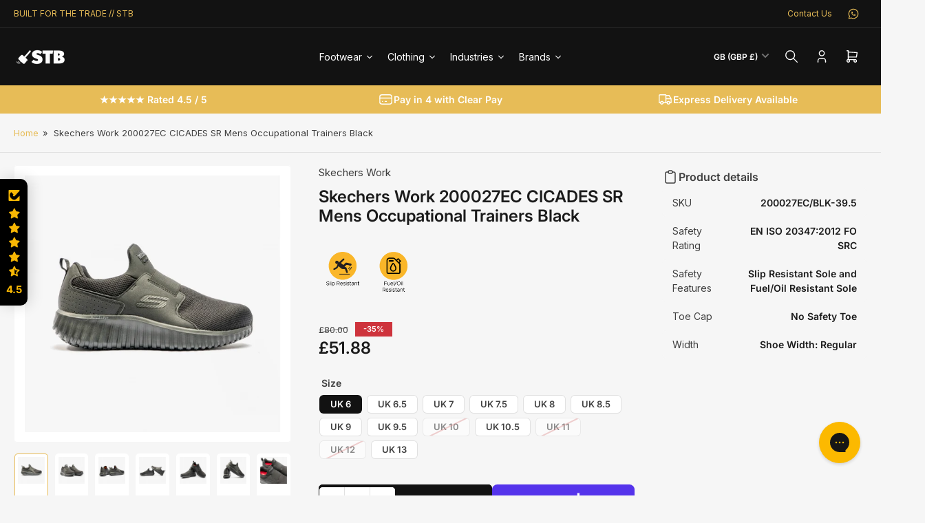

--- FILE ---
content_type: text/html; charset=utf-8
request_url: https://www.stb.co.uk/products/cicades-mens-slip-on-arch-fit-shoes-black
body_size: 74386
content:
<!doctype html>
<html
  lang="en"
  
>
  <head>
    <meta charset="utf-8">
    <meta name="viewport" content="width=device-width, initial-scale=1">

    <title>
      Skechers Work 200027EC CICADES SR Mens Occupational Trainers Black | STB
 &ndash; STB.co.uk</title>

    
    <link rel="preconnect" href="//cdn.shopify.com" crossorigin>
    

    
      
      <link rel="preconnect" href="//fonts.shopifycdn.com" crossorigin>
      
    

    
    
      <link
        rel="preload"
        as="font"
        href="//www.stb.co.uk/cdn/fonts/inter/inter_n4.b2a3f24c19b4de56e8871f609e73ca7f6d2e2bb9.woff2"
        type="font/woff2"
        crossorigin
      >
    
    
      <link
        rel="preload"
        as="font"
        href="//www.stb.co.uk/cdn/fonts/inter/inter_n6.771af0474a71b3797eb38f3487d6fb79d43b6877.woff2"
        type="font/woff2"
        crossorigin
      >
    
    

    



<style data-shopify>
  @font-face {
  font-family: Inter;
  font-weight: 400;
  font-style: normal;
  font-display: swap;
  src: url("//www.stb.co.uk/cdn/fonts/inter/inter_n4.b2a3f24c19b4de56e8871f609e73ca7f6d2e2bb9.woff2") format("woff2"),
       url("//www.stb.co.uk/cdn/fonts/inter/inter_n4.af8052d517e0c9ffac7b814872cecc27ae1fa132.woff") format("woff");
}

  @font-face {
  font-family: Inter;
  font-weight: 700;
  font-style: normal;
  font-display: swap;
  src: url("//www.stb.co.uk/cdn/fonts/inter/inter_n7.02711e6b374660cfc7915d1afc1c204e633421e4.woff2") format("woff2"),
       url("//www.stb.co.uk/cdn/fonts/inter/inter_n7.6dab87426f6b8813070abd79972ceaf2f8d3b012.woff") format("woff");
}

  @font-face {
  font-family: Inter;
  font-weight: 400;
  font-style: italic;
  font-display: swap;
  src: url("//www.stb.co.uk/cdn/fonts/inter/inter_i4.feae1981dda792ab80d117249d9c7e0f1017e5b3.woff2") format("woff2"),
       url("//www.stb.co.uk/cdn/fonts/inter/inter_i4.62773b7113d5e5f02c71486623cf828884c85c6e.woff") format("woff");
}

  @font-face {
  font-family: Inter;
  font-weight: 700;
  font-style: italic;
  font-display: swap;
  src: url("//www.stb.co.uk/cdn/fonts/inter/inter_i7.b377bcd4cc0f160622a22d638ae7e2cd9b86ea4c.woff2") format("woff2"),
       url("//www.stb.co.uk/cdn/fonts/inter/inter_i7.7c69a6a34e3bb44fcf6f975857e13b9a9b25beb4.woff") format("woff");
}

  @font-face {
  font-family: Inter;
  font-weight: 600;
  font-style: normal;
  font-display: swap;
  src: url("//www.stb.co.uk/cdn/fonts/inter/inter_n6.771af0474a71b3797eb38f3487d6fb79d43b6877.woff2") format("woff2"),
       url("//www.stb.co.uk/cdn/fonts/inter/inter_n6.88c903d8f9e157d48b73b7777d0642925bcecde7.woff") format("woff");
}

  @font-face {
  font-family: Inter;
  font-weight: 700;
  font-style: normal;
  font-display: swap;
  src: url("//www.stb.co.uk/cdn/fonts/inter/inter_n7.02711e6b374660cfc7915d1afc1c204e633421e4.woff2") format("woff2"),
       url("//www.stb.co.uk/cdn/fonts/inter/inter_n7.6dab87426f6b8813070abd79972ceaf2f8d3b012.woff") format("woff");
}

  @font-face {
  font-family: Inter;
  font-weight: 600;
  font-style: italic;
  font-display: swap;
  src: url("//www.stb.co.uk/cdn/fonts/inter/inter_i6.3bbe0fe1c7ee4f282f9c2e296f3e4401a48cbe19.woff2") format("woff2"),
       url("//www.stb.co.uk/cdn/fonts/inter/inter_i6.8bea21f57a10d5416ddf685e2c91682ec237876d.woff") format("woff");
}

  @font-face {
  font-family: Inter;
  font-weight: 700;
  font-style: italic;
  font-display: swap;
  src: url("//www.stb.co.uk/cdn/fonts/inter/inter_i7.b377bcd4cc0f160622a22d638ae7e2cd9b86ea4c.woff2") format("woff2"),
       url("//www.stb.co.uk/cdn/fonts/inter/inter_i7.7c69a6a34e3bb44fcf6f975857e13b9a9b25beb4.woff") format("woff");
}

@font-face {
  font-family: Inter;
  font-weight: 600;
  font-style: normal;
  font-display: swap;
  src: url("//www.stb.co.uk/cdn/fonts/inter/inter_n6.771af0474a71b3797eb38f3487d6fb79d43b6877.woff2") format("woff2"),
       url("//www.stb.co.uk/cdn/fonts/inter/inter_n6.88c903d8f9e157d48b73b7777d0642925bcecde7.woff") format("woff");
}

:root {
  	--page-width: 158rem;
  	--spacing-base-1: 2rem;

  	--grid-desktop-horizontal-spacing: 16px;
  	--grid-desktop-vertical-spacing: 16px;
  	--grid-mobile-horizontal-spacing: 10px;
  	--grid-mobile-vertical-spacing: 10px;

  	--border-radius-base: 5px;
  	--buttons-radius: 5px;
  	--inputs-radius: 5px;
  	--inputs-border-width: 1px;
  	--inputs-border-opacity: .2;

  	--color-base-white: #fff;
  	--color-product-review-star: #FFB800;
    --color-button-disabled: #e1e1e1;

  	--color-sale: rgba(206, 51, 60, 1.0);
  	--color-sale-background: #f1c3c6;
  	--color-error: rgba(188, 34, 34, 1.0);
  	--color-error-background: #fcecec;
  	--color-success: rgba(26, 127, 36, 1.0);
  	--color-success-background: #eefcef;
  	--color-warning: rgba(189, 107, 27, 1.0);
  	--color-warning-background: #f8e1cb;
  	--color-preorder: rgba(11, 108, 255, 1.0);
  	--color-preorder-background: #d2e4ff;
  	--color-backorder: rgba(26, 127, 36, 1.0);
  	--color-backorder-background: #b3efb9;
  	--color-price: 27, 27, 27, 1.0;
  	--color-price-discounted: 64, 64, 64, 1.0;
    --color-price-discounted-final: 27 27 27 / 1.0;

  	--font-body-family: Inter, sans-serif;
  	--font-body-style: normal;
  	--font-body-weight: 400;
  	--font-bolder-weight: 600;

  	--font-heading-family: Inter, sans-serif;
  	--font-heading-style: normal;
  	--font-heading-weight: 600;

  	--font-body-scale: 1.0;
  	--font-heading-scale: 1.0;
  	--font-heading-spacing: 0.0em;
  	--font-heading-transform: none;
  	--font-product-price-scale: 1.0;
  	--font-product-price-grid-scale: 1.0;

  	--font-buttons-family: Inter,sans-serif;
  	--font-buttons-transform: none;

  	--font-badges-transform: uppercase;
  }

  
    

    :root,
    .color-background-1 {
      --color-background: 246 246 246 / 1.0;
      --color-background-complementary: 255 255 255 / 1.0;
      --color-foreground: 64 64 64 / 1.0;
      --color-foreground-alt: 27 27 27 / 1.0;
      --color-border: 225 225 225 / 1.0;
      --color-card-border: 246 246 246 / 1.0;
      --color-box-shadow: 225 225 225 / 0.2;
      --color-accent-1: 231 188 87 / 1.0;
      --color-accent-2: 18 18 18 / 1.0;
      --color-button: 231 188 87 / 1.0;
      --color-button-text: 255 255 255 / 1.0;
      --color-secondary-button: 18 18 18 / 1.0;
      --color-secondary-button-text: 255 255 255 / 1.0;
      --color-product-cards-background: 255 255 255 / 1.0;
      --color-product-cards-foreground: 64 64 64 / 1.0;
      --color-product-cards-foreground-alt: 27 27 27 / 1.0;
      --color-product-cards-border: 246 246 246 / 1.0;
      --color-product-cards-price: 27 27 27 / 1.0;
      --color-product-cards-price-discount: 64 64 64 / 1.0;
      --color-product-cards-price-discount-final: 27 27 27 / 1.0;

      --color-inputs-background: 255 255 255 / 1.0;
      --color-inputs-foreground: 64 64 64 / 1.0;
      --color-inputs-border: 225 225 225 / 1.0;
      --color-inputs-box-shadow: 225 225 225 / 0.2;

      --color-aux-background: 255 255 255 / 1.0;
      --color-aux-foreground: 27 27 27 / 1.0;
      --color-aux-border: 225 225 225 / 1.0;
      --color-aux-box-shadow: 225 225 225 / 0.2;
    }

    .color-button-background-1 {
      --color-button: 231 188 87 / 1.0;
      --color-button-text: 255 255 255 / 1.0;
      --color-secondary-button: 18 18 18 / 1.0;
      --color-secondary-button-text: 255 255 255 / 1.0;
    }
  
    

    
    .color-background-2 {
      --color-background: 255 255 255 / 1.0;
      --color-background-complementary: 246 246 246 / 1.0;
      --color-foreground: 64 64 64 / 1.0;
      --color-foreground-alt: 27 27 27 / 1.0;
      --color-border: 225 225 225 / 1.0;
      --color-card-border: 246 246 246 / 1.0;
      --color-box-shadow: 225 225 225 / 0.2;
      --color-accent-1: 231 188 87 / 1.0;
      --color-accent-2: 18 18 18 / 1.0;
      --color-button: 231 188 87 / 1.0;
      --color-button-text: 255 255 255 / 1.0;
      --color-secondary-button: 18 18 18 / 1.0;
      --color-secondary-button-text: 255 255 255 / 1.0;
      --color-product-cards-background: 255 255 255 / 1.0;
      --color-product-cards-foreground: 64 64 64 / 1.0;
      --color-product-cards-foreground-alt: 27 27 27 / 1.0;
      --color-product-cards-border: 246 246 246 / 1.0;
      --color-product-cards-price: 27 27 27 / 1.0;
      --color-product-cards-price-discount: 64 64 64 / 1.0;
      --color-product-cards-price-discount-final: 27 27 27 / 1.0;

      --color-inputs-background: 255 255 255 / 1.0;
      --color-inputs-foreground: 64 64 64 / 1.0;
      --color-inputs-border: 225 225 225 / 1.0;
      --color-inputs-box-shadow: 225 225 225 / 0.2;

      --color-aux-background: 255 255 255 / 1.0;
      --color-aux-foreground: 27 27 27 / 1.0;
      --color-aux-border: 225 225 225 / 1.0;
      --color-aux-box-shadow: 225 225 225 / 0.2;
    }

    .color-button-background-2 {
      --color-button: 231 188 87 / 1.0;
      --color-button-text: 255 255 255 / 1.0;
      --color-secondary-button: 18 18 18 / 1.0;
      --color-secondary-button-text: 255 255 255 / 1.0;
    }
  
    

    
    .color-accent-1 {
      --color-background: 231 188 87 / 1.0;
      --color-background-complementary: 255 255 255 / 0.13;
      --color-foreground: 255 255 255 / 1.0;
      --color-foreground-alt: 255 255 255 / 1.0;
      --color-border: 255 255 255 / 0.07;
      --color-card-border: 255 255 255 / 0.13;
      --color-box-shadow: 255 255 255 / 0.2;
      --color-accent-1: 255 255 255 / 1.0;
      --color-accent-2: 18 18 18 / 1.0;
      --color-button: 18 18 18 / 1.0;
      --color-button-text: 255 255 255 / 1.0;
      --color-secondary-button: 242 242 242 / 1.0;
      --color-secondary-button-text: 18 18 18 / 1.0;
      --color-product-cards-background: 255 255 255 / 1.0;
      --color-product-cards-foreground: 64 64 64 / 1.0;
      --color-product-cards-foreground-alt: 27 27 27 / 1.0;
      --color-product-cards-border: 246 246 246 / 1.0;
      --color-product-cards-price: 27 27 27 / 1.0;
      --color-product-cards-price-discount: 64 64 64 / 1.0;
      --color-product-cards-price-discount-final: 27 27 27 / 1.0;

      --color-inputs-background: 255 255 255 / 1.0;
      --color-inputs-foreground: 64 64 64 / 1.0;
      --color-inputs-border: 225 225 225 / 1.0;
      --color-inputs-box-shadow: 225 225 225 / 0.2;

      --color-aux-background: 255 255 255 / 1.0;
      --color-aux-foreground: 27 27 27 / 1.0;
      --color-aux-border: 225 225 225 / 1.0;
      --color-aux-box-shadow: 225 225 225 / 0.2;
    }

    .color-button-accent-1 {
      --color-button: 18 18 18 / 1.0;
      --color-button-text: 255 255 255 / 1.0;
      --color-secondary-button: 242 242 242 / 1.0;
      --color-secondary-button-text: 18 18 18 / 1.0;
    }
  
    

    
    .color-accent-2 {
      --color-background: 18 18 18 / 1.0;
      --color-background-complementary: 255 255 255 / 0.13;
      --color-foreground: 255 255 255 / 1.0;
      --color-foreground-alt: 255 255 255 / 1.0;
      --color-border: 255 255 255 / 0.13;
      --color-card-border: 255 255 255 / 0.13;
      --color-box-shadow: 255 255 255 / 0.2;
      --color-accent-1: 255 255 255 / 1.0;
      --color-accent-2: 231 188 87 / 1.0;
      --color-button: 231 188 87 / 1.0;
      --color-button-text: 255 255 255 / 1.0;
      --color-secondary-button: 242 242 242 / 1.0;
      --color-secondary-button-text: 18 18 18 / 1.0;
      --color-product-cards-background: 255 255 255 / 1.0;
      --color-product-cards-foreground: 64 64 64 / 1.0;
      --color-product-cards-foreground-alt: 27 27 27 / 1.0;
      --color-product-cards-border: 246 246 246 / 1.0;
      --color-product-cards-price: 27 27 27 / 1.0;
      --color-product-cards-price-discount: 64 64 64 / 1.0;
      --color-product-cards-price-discount-final: 27 27 27 / 1.0;

      --color-inputs-background: 255 255 255 / 1.0;
      --color-inputs-foreground: 64 64 64 / 1.0;
      --color-inputs-border: 225 225 225 / 1.0;
      --color-inputs-box-shadow: 225 225 225 / 0.2;

      --color-aux-background: 255 255 255 / 1.0;
      --color-aux-foreground: 27 27 27 / 1.0;
      --color-aux-border: 225 225 225 / 1.0;
      --color-aux-box-shadow: 225 225 225 / 0.2;
    }

    .color-button-accent-2 {
      --color-button: 231 188 87 / 1.0;
      --color-button-text: 255 255 255 / 1.0;
      --color-secondary-button: 242 242 242 / 1.0;
      --color-secondary-button-text: 18 18 18 / 1.0;
    }
  
    

    
    .color-accent-3 {
      --color-background: 18 18 18 / 1.0;
      --color-background-complementary: 255 255 255 / 0.13;
      --color-foreground: 231 188 87 / 1.0;
      --color-foreground-alt: 255 255 255 / 1.0;
      --color-border: 255 255 255 / 0.1;
      --color-card-border: 255 255 255 / 0.1;
      --color-box-shadow: 255 255 255 / 0.2;
      --color-accent-1: 255 255 255 / 1.0;
      --color-accent-2: 231 188 87 / 1.0;
      --color-button: 231 188 87 / 1.0;
      --color-button-text: 255 255 255 / 1.0;
      --color-secondary-button: 242 242 242 / 1.0;
      --color-secondary-button-text: 16 22 51 / 1.0;
      --color-product-cards-background: 255 255 255 / 1.0;
      --color-product-cards-foreground: 64 64 64 / 1.0;
      --color-product-cards-foreground-alt: 27 27 27 / 1.0;
      --color-product-cards-border: 246 246 246 / 1.0;
      --color-product-cards-price: 27 27 27 / 1.0;
      --color-product-cards-price-discount: 64 64 64 / 1.0;
      --color-product-cards-price-discount-final: 27 27 27 / 1.0;

      --color-inputs-background: 255 255 255 / 1.0;
      --color-inputs-foreground: 64 64 64 / 1.0;
      --color-inputs-border: 225 225 225 / 1.0;
      --color-inputs-box-shadow: 225 225 225 / 0.2;

      --color-aux-background: 255 255 255 / 1.0;
      --color-aux-foreground: 27 27 27 / 1.0;
      --color-aux-border: 225 225 225 / 1.0;
      --color-aux-box-shadow: 225 225 225 / 0.2;
    }

    .color-button-accent-3 {
      --color-button: 231 188 87 / 1.0;
      --color-button-text: 255 255 255 / 1.0;
      --color-secondary-button: 242 242 242 / 1.0;
      --color-secondary-button-text: 16 22 51 / 1.0;
    }
  

  body, .color-background-1, .color-background-2, .color-accent-1, .color-accent-2, .color-accent-3 {
    color: rgba(var(--color-foreground));
    background-color: rgba(var(--color-background));
  }

  .background-complementary {
    background-color: rgb(var(--color-background-complementary));
  }
</style>


    <style>
      html {
        box-sizing: border-box;
        -ms-overflow-style: scrollbar;
        -webkit-tap-highlight-color: rgba(0, 0, 0, 0);
        height: 100%;
        font-size: calc(var(--font-body-scale) * 62.5%);
        scroll-behavior: smooth;
        line-height: 1.15;
        -webkit-text-size-adjust: 100%;
      }

      * {
        box-sizing: inherit;
      }

      *::before,
      *::after {
        box-sizing: inherit;
      }

      .drawer {
        position: fixed;
        top: 0;
        inset-inline-end: 0;
        height: 100dvh;
        width: 85vw;
        max-width: 40rem;
        transform: translateX(calc(100% + 5rem));
      }

      [dir='rtl'] .drawer {
        transform: translateX(calc(-100% - 5rem));
      }

      .dropdown-list-wrap {
        visibility: hidden;
        opacity: 0;
      }

      .breadcrumb {
        display: none;
      }

      @media (min-width: 990px) {
        .breadcrumb {
          display: block;
        }
      }

      slideshow-component {
        display: block;
        height: auto;
        overflow: visible;
        position: relative;
      }

      .slideshow {
        position: relative;
        display: block;
        overflow: hidden;
        z-index: 1;
      }

      .slideshow-slide {
        position: relative;
        width: 100%;
        display: block;
        flex: none;
      }
    </style>

    <link href="//www.stb.co.uk/cdn/shop/t/28/assets/base.css?v=98788371661370843941765801791" rel="stylesheet" type="text/css" media="all" />

    <script src="//www.stb.co.uk/cdn/shop/t/28/assets/pubsub.js?v=175911274419743173511765801791" defer="defer"></script>
    <script src="//www.stb.co.uk/cdn/shop/t/28/assets/scripts.js?v=156546883111368399691765801790" defer="defer"></script>

    <script>window.performance && window.performance.mark && window.performance.mark('shopify.content_for_header.start');</script><meta name="facebook-domain-verification" content="vg7tahrncl5tiarx2p0gzamemgystc">
<meta id="shopify-digital-wallet" name="shopify-digital-wallet" content="/65549140216/digital_wallets/dialog">
<meta name="shopify-checkout-api-token" content="7ca9b25a54822659c3532631fab9e342">
<meta id="in-context-paypal-metadata" data-shop-id="65549140216" data-venmo-supported="false" data-environment="production" data-locale="en_US" data-paypal-v4="true" data-currency="GBP">
<link rel="alternate" type="application/json+oembed" href="https://www.stb.co.uk/products/cicades-mens-slip-on-arch-fit-shoes-black.oembed">
<script async="async" src="/checkouts/internal/preloads.js?locale=en-GB"></script>
<link rel="preconnect" href="https://shop.app" crossorigin="anonymous">
<script async="async" src="https://shop.app/checkouts/internal/preloads.js?locale=en-GB&shop_id=65549140216" crossorigin="anonymous"></script>
<script id="apple-pay-shop-capabilities" type="application/json">{"shopId":65549140216,"countryCode":"GB","currencyCode":"GBP","merchantCapabilities":["supports3DS"],"merchantId":"gid:\/\/shopify\/Shop\/65549140216","merchantName":"STB.co.uk","requiredBillingContactFields":["postalAddress","email","phone"],"requiredShippingContactFields":["postalAddress","email","phone"],"shippingType":"shipping","supportedNetworks":["visa","maestro","masterCard","amex","discover","elo"],"total":{"type":"pending","label":"STB.co.uk","amount":"1.00"},"shopifyPaymentsEnabled":true,"supportsSubscriptions":true}</script>
<script id="shopify-features" type="application/json">{"accessToken":"7ca9b25a54822659c3532631fab9e342","betas":["rich-media-storefront-analytics"],"domain":"www.stb.co.uk","predictiveSearch":true,"shopId":65549140216,"locale":"en"}</script>
<script>var Shopify = Shopify || {};
Shopify.shop = "stb-co-uk-uk.myshopify.com";
Shopify.locale = "en";
Shopify.currency = {"active":"GBP","rate":"1.0"};
Shopify.country = "GB";
Shopify.theme = {"name":"15th Decemeber","id":188384149887,"schema_name":"Maranello","schema_version":"5.2.0","theme_store_id":2186,"role":"main"};
Shopify.theme.handle = "null";
Shopify.theme.style = {"id":null,"handle":null};
Shopify.cdnHost = "www.stb.co.uk/cdn";
Shopify.routes = Shopify.routes || {};
Shopify.routes.root = "/";</script>
<script type="module">!function(o){(o.Shopify=o.Shopify||{}).modules=!0}(window);</script>
<script>!function(o){function n(){var o=[];function n(){o.push(Array.prototype.slice.apply(arguments))}return n.q=o,n}var t=o.Shopify=o.Shopify||{};t.loadFeatures=n(),t.autoloadFeatures=n()}(window);</script>
<script>
  window.ShopifyPay = window.ShopifyPay || {};
  window.ShopifyPay.apiHost = "shop.app\/pay";
  window.ShopifyPay.redirectState = null;
</script>
<script id="shop-js-analytics" type="application/json">{"pageType":"product"}</script>
<script defer="defer" async type="module" src="//www.stb.co.uk/cdn/shopifycloud/shop-js/modules/v2/client.init-shop-cart-sync_BdyHc3Nr.en.esm.js"></script>
<script defer="defer" async type="module" src="//www.stb.co.uk/cdn/shopifycloud/shop-js/modules/v2/chunk.common_Daul8nwZ.esm.js"></script>
<script type="module">
  await import("//www.stb.co.uk/cdn/shopifycloud/shop-js/modules/v2/client.init-shop-cart-sync_BdyHc3Nr.en.esm.js");
await import("//www.stb.co.uk/cdn/shopifycloud/shop-js/modules/v2/chunk.common_Daul8nwZ.esm.js");

  window.Shopify.SignInWithShop?.initShopCartSync?.({"fedCMEnabled":true,"windoidEnabled":true});

</script>
<script>
  window.Shopify = window.Shopify || {};
  if (!window.Shopify.featureAssets) window.Shopify.featureAssets = {};
  window.Shopify.featureAssets['shop-js'] = {"shop-cart-sync":["modules/v2/client.shop-cart-sync_QYOiDySF.en.esm.js","modules/v2/chunk.common_Daul8nwZ.esm.js"],"init-fed-cm":["modules/v2/client.init-fed-cm_DchLp9rc.en.esm.js","modules/v2/chunk.common_Daul8nwZ.esm.js"],"shop-button":["modules/v2/client.shop-button_OV7bAJc5.en.esm.js","modules/v2/chunk.common_Daul8nwZ.esm.js"],"init-windoid":["modules/v2/client.init-windoid_DwxFKQ8e.en.esm.js","modules/v2/chunk.common_Daul8nwZ.esm.js"],"shop-cash-offers":["modules/v2/client.shop-cash-offers_DWtL6Bq3.en.esm.js","modules/v2/chunk.common_Daul8nwZ.esm.js","modules/v2/chunk.modal_CQq8HTM6.esm.js"],"shop-toast-manager":["modules/v2/client.shop-toast-manager_CX9r1SjA.en.esm.js","modules/v2/chunk.common_Daul8nwZ.esm.js"],"init-shop-email-lookup-coordinator":["modules/v2/client.init-shop-email-lookup-coordinator_UhKnw74l.en.esm.js","modules/v2/chunk.common_Daul8nwZ.esm.js"],"pay-button":["modules/v2/client.pay-button_DzxNnLDY.en.esm.js","modules/v2/chunk.common_Daul8nwZ.esm.js"],"avatar":["modules/v2/client.avatar_BTnouDA3.en.esm.js"],"init-shop-cart-sync":["modules/v2/client.init-shop-cart-sync_BdyHc3Nr.en.esm.js","modules/v2/chunk.common_Daul8nwZ.esm.js"],"shop-login-button":["modules/v2/client.shop-login-button_D8B466_1.en.esm.js","modules/v2/chunk.common_Daul8nwZ.esm.js","modules/v2/chunk.modal_CQq8HTM6.esm.js"],"init-customer-accounts-sign-up":["modules/v2/client.init-customer-accounts-sign-up_C8fpPm4i.en.esm.js","modules/v2/client.shop-login-button_D8B466_1.en.esm.js","modules/v2/chunk.common_Daul8nwZ.esm.js","modules/v2/chunk.modal_CQq8HTM6.esm.js"],"init-shop-for-new-customer-accounts":["modules/v2/client.init-shop-for-new-customer-accounts_CVTO0Ztu.en.esm.js","modules/v2/client.shop-login-button_D8B466_1.en.esm.js","modules/v2/chunk.common_Daul8nwZ.esm.js","modules/v2/chunk.modal_CQq8HTM6.esm.js"],"init-customer-accounts":["modules/v2/client.init-customer-accounts_dRgKMfrE.en.esm.js","modules/v2/client.shop-login-button_D8B466_1.en.esm.js","modules/v2/chunk.common_Daul8nwZ.esm.js","modules/v2/chunk.modal_CQq8HTM6.esm.js"],"shop-follow-button":["modules/v2/client.shop-follow-button_CkZpjEct.en.esm.js","modules/v2/chunk.common_Daul8nwZ.esm.js","modules/v2/chunk.modal_CQq8HTM6.esm.js"],"lead-capture":["modules/v2/client.lead-capture_BntHBhfp.en.esm.js","modules/v2/chunk.common_Daul8nwZ.esm.js","modules/v2/chunk.modal_CQq8HTM6.esm.js"],"checkout-modal":["modules/v2/client.checkout-modal_CfxcYbTm.en.esm.js","modules/v2/chunk.common_Daul8nwZ.esm.js","modules/v2/chunk.modal_CQq8HTM6.esm.js"],"shop-login":["modules/v2/client.shop-login_Da4GZ2H6.en.esm.js","modules/v2/chunk.common_Daul8nwZ.esm.js","modules/v2/chunk.modal_CQq8HTM6.esm.js"],"payment-terms":["modules/v2/client.payment-terms_MV4M3zvL.en.esm.js","modules/v2/chunk.common_Daul8nwZ.esm.js","modules/v2/chunk.modal_CQq8HTM6.esm.js"]};
</script>
<script>(function() {
  var isLoaded = false;
  function asyncLoad() {
    if (isLoaded) return;
    isLoaded = true;
    var urls = ["\/\/cdn.shopify.com\/proxy\/481f916f1ca8235783285bf98fd88b08ad184078a3026c6c0a434fc44abecf38\/shopify-script-tags.s3.eu-west-1.amazonaws.com\/smartseo\/instantpage.js?shop=stb-co-uk-uk.myshopify.com\u0026sp-cache-control=cHVibGljLCBtYXgtYWdlPTkwMA","https:\/\/config.gorgias.chat\/bundle-loader\/01JMEKNE4M9XMWGN8X2HHXMV2F?source=shopify1click\u0026shop=stb-co-uk-uk.myshopify.com","https:\/\/cdn.9gtb.com\/loader.js?g_cvt_id=661800fb-eded-4c20-9ede-e475e7e3c2d7\u0026shop=stb-co-uk-uk.myshopify.com"];
    for (var i = 0; i < urls.length; i++) {
      var s = document.createElement('script');
      s.type = 'text/javascript';
      s.async = true;
      s.src = urls[i];
      var x = document.getElementsByTagName('script')[0];
      x.parentNode.insertBefore(s, x);
    }
  };
  if(window.attachEvent) {
    window.attachEvent('onload', asyncLoad);
  } else {
    window.addEventListener('load', asyncLoad, false);
  }
})();</script>
<script id="__st">var __st={"a":65549140216,"offset":0,"reqid":"d5355ac1-04d2-4f16-a7b4-e5d13f76398d-1768989713","pageurl":"www.stb.co.uk\/products\/cicades-mens-slip-on-arch-fit-shoes-black","u":"ad6eebc4fb4b","p":"product","rtyp":"product","rid":8136014004472};</script>
<script>window.ShopifyPaypalV4VisibilityTracking = true;</script>
<script id="captcha-bootstrap">!function(){'use strict';const t='contact',e='account',n='new_comment',o=[[t,t],['blogs',n],['comments',n],[t,'customer']],c=[[e,'customer_login'],[e,'guest_login'],[e,'recover_customer_password'],[e,'create_customer']],r=t=>t.map((([t,e])=>`form[action*='/${t}']:not([data-nocaptcha='true']) input[name='form_type'][value='${e}']`)).join(','),a=t=>()=>t?[...document.querySelectorAll(t)].map((t=>t.form)):[];function s(){const t=[...o],e=r(t);return a(e)}const i='password',u='form_key',d=['recaptcha-v3-token','g-recaptcha-response','h-captcha-response',i],f=()=>{try{return window.sessionStorage}catch{return}},m='__shopify_v',_=t=>t.elements[u];function p(t,e,n=!1){try{const o=window.sessionStorage,c=JSON.parse(o.getItem(e)),{data:r}=function(t){const{data:e,action:n}=t;return t[m]||n?{data:e,action:n}:{data:t,action:n}}(c);for(const[e,n]of Object.entries(r))t.elements[e]&&(t.elements[e].value=n);n&&o.removeItem(e)}catch(o){console.error('form repopulation failed',{error:o})}}const l='form_type',E='cptcha';function T(t){t.dataset[E]=!0}const w=window,h=w.document,L='Shopify',v='ce_forms',y='captcha';let A=!1;((t,e)=>{const n=(g='f06e6c50-85a8-45c8-87d0-21a2b65856fe',I='https://cdn.shopify.com/shopifycloud/storefront-forms-hcaptcha/ce_storefront_forms_captcha_hcaptcha.v1.5.2.iife.js',D={infoText:'Protected by hCaptcha',privacyText:'Privacy',termsText:'Terms'},(t,e,n)=>{const o=w[L][v],c=o.bindForm;if(c)return c(t,g,e,D).then(n);var r;o.q.push([[t,g,e,D],n]),r=I,A||(h.body.append(Object.assign(h.createElement('script'),{id:'captcha-provider',async:!0,src:r})),A=!0)});var g,I,D;w[L]=w[L]||{},w[L][v]=w[L][v]||{},w[L][v].q=[],w[L][y]=w[L][y]||{},w[L][y].protect=function(t,e){n(t,void 0,e),T(t)},Object.freeze(w[L][y]),function(t,e,n,w,h,L){const[v,y,A,g]=function(t,e,n){const i=e?o:[],u=t?c:[],d=[...i,...u],f=r(d),m=r(i),_=r(d.filter((([t,e])=>n.includes(e))));return[a(f),a(m),a(_),s()]}(w,h,L),I=t=>{const e=t.target;return e instanceof HTMLFormElement?e:e&&e.form},D=t=>v().includes(t);t.addEventListener('submit',(t=>{const e=I(t);if(!e)return;const n=D(e)&&!e.dataset.hcaptchaBound&&!e.dataset.recaptchaBound,o=_(e),c=g().includes(e)&&(!o||!o.value);(n||c)&&t.preventDefault(),c&&!n&&(function(t){try{if(!f())return;!function(t){const e=f();if(!e)return;const n=_(t);if(!n)return;const o=n.value;o&&e.removeItem(o)}(t);const e=Array.from(Array(32),(()=>Math.random().toString(36)[2])).join('');!function(t,e){_(t)||t.append(Object.assign(document.createElement('input'),{type:'hidden',name:u})),t.elements[u].value=e}(t,e),function(t,e){const n=f();if(!n)return;const o=[...t.querySelectorAll(`input[type='${i}']`)].map((({name:t})=>t)),c=[...d,...o],r={};for(const[a,s]of new FormData(t).entries())c.includes(a)||(r[a]=s);n.setItem(e,JSON.stringify({[m]:1,action:t.action,data:r}))}(t,e)}catch(e){console.error('failed to persist form',e)}}(e),e.submit())}));const S=(t,e)=>{t&&!t.dataset[E]&&(n(t,e.some((e=>e===t))),T(t))};for(const o of['focusin','change'])t.addEventListener(o,(t=>{const e=I(t);D(e)&&S(e,y())}));const B=e.get('form_key'),M=e.get(l),P=B&&M;t.addEventListener('DOMContentLoaded',(()=>{const t=y();if(P)for(const e of t)e.elements[l].value===M&&p(e,B);[...new Set([...A(),...v().filter((t=>'true'===t.dataset.shopifyCaptcha))])].forEach((e=>S(e,t)))}))}(h,new URLSearchParams(w.location.search),n,t,e,['guest_login'])})(!0,!0)}();</script>
<script integrity="sha256-4kQ18oKyAcykRKYeNunJcIwy7WH5gtpwJnB7kiuLZ1E=" data-source-attribution="shopify.loadfeatures" defer="defer" src="//www.stb.co.uk/cdn/shopifycloud/storefront/assets/storefront/load_feature-a0a9edcb.js" crossorigin="anonymous"></script>
<script crossorigin="anonymous" defer="defer" src="//www.stb.co.uk/cdn/shopifycloud/storefront/assets/shopify_pay/storefront-65b4c6d7.js?v=20250812"></script>
<script data-source-attribution="shopify.dynamic_checkout.dynamic.init">var Shopify=Shopify||{};Shopify.PaymentButton=Shopify.PaymentButton||{isStorefrontPortableWallets:!0,init:function(){window.Shopify.PaymentButton.init=function(){};var t=document.createElement("script");t.src="https://www.stb.co.uk/cdn/shopifycloud/portable-wallets/latest/portable-wallets.en.js",t.type="module",document.head.appendChild(t)}};
</script>
<script data-source-attribution="shopify.dynamic_checkout.buyer_consent">
  function portableWalletsHideBuyerConsent(e){var t=document.getElementById("shopify-buyer-consent"),n=document.getElementById("shopify-subscription-policy-button");t&&n&&(t.classList.add("hidden"),t.setAttribute("aria-hidden","true"),n.removeEventListener("click",e))}function portableWalletsShowBuyerConsent(e){var t=document.getElementById("shopify-buyer-consent"),n=document.getElementById("shopify-subscription-policy-button");t&&n&&(t.classList.remove("hidden"),t.removeAttribute("aria-hidden"),n.addEventListener("click",e))}window.Shopify?.PaymentButton&&(window.Shopify.PaymentButton.hideBuyerConsent=portableWalletsHideBuyerConsent,window.Shopify.PaymentButton.showBuyerConsent=portableWalletsShowBuyerConsent);
</script>
<script>
  function portableWalletsCleanup(e){e&&e.src&&console.error("Failed to load portable wallets script "+e.src);var t=document.querySelectorAll("shopify-accelerated-checkout .shopify-payment-button__skeleton, shopify-accelerated-checkout-cart .wallet-cart-button__skeleton"),e=document.getElementById("shopify-buyer-consent");for(let e=0;e<t.length;e++)t[e].remove();e&&e.remove()}function portableWalletsNotLoadedAsModule(e){e instanceof ErrorEvent&&"string"==typeof e.message&&e.message.includes("import.meta")&&"string"==typeof e.filename&&e.filename.includes("portable-wallets")&&(window.removeEventListener("error",portableWalletsNotLoadedAsModule),window.Shopify.PaymentButton.failedToLoad=e,"loading"===document.readyState?document.addEventListener("DOMContentLoaded",window.Shopify.PaymentButton.init):window.Shopify.PaymentButton.init())}window.addEventListener("error",portableWalletsNotLoadedAsModule);
</script>

<script type="module" src="https://www.stb.co.uk/cdn/shopifycloud/portable-wallets/latest/portable-wallets.en.js" onError="portableWalletsCleanup(this)" crossorigin="anonymous"></script>
<script nomodule>
  document.addEventListener("DOMContentLoaded", portableWalletsCleanup);
</script>

<script id='scb4127' type='text/javascript' async='' src='https://www.stb.co.uk/cdn/shopifycloud/privacy-banner/storefront-banner.js'></script><link id="shopify-accelerated-checkout-styles" rel="stylesheet" media="screen" href="https://www.stb.co.uk/cdn/shopifycloud/portable-wallets/latest/accelerated-checkout-backwards-compat.css" crossorigin="anonymous">
<style id="shopify-accelerated-checkout-cart">
        #shopify-buyer-consent {
  margin-top: 1em;
  display: inline-block;
  width: 100%;
}

#shopify-buyer-consent.hidden {
  display: none;
}

#shopify-subscription-policy-button {
  background: none;
  border: none;
  padding: 0;
  text-decoration: underline;
  font-size: inherit;
  cursor: pointer;
}

#shopify-subscription-policy-button::before {
  box-shadow: none;
}

      </style>

<script>window.performance && window.performance.mark && window.performance.mark('shopify.content_for_header.end');</script>

    <script>
      if (Shopify.designMode) {
        document.documentElement.classList.add('shopify-design-mode');
      }
    </script>
      <meta name="description" content="Shop Skechers Work 200027EC CICADES SR Mens Occupational Trainers Black | Available with Express Delivery from STB">
    
    <link rel="canonical" href="https://www.stb.co.uk/products/cicades-mens-slip-on-arch-fit-shoes-black">
    


<meta property="og:site_name" content="STB.co.uk">
<meta property="og:url" content="https://www.stb.co.uk/products/cicades-mens-slip-on-arch-fit-shoes-black">
<meta property="og:title" content="Skechers Work 200027EC CICADES SR Mens Occupational Trainers Black | STB">
<meta property="og:type" content="product">
<meta property="og:description" content="Shop Skechers Work 200027EC CICADES SR Mens Occupational Trainers Black | Available with Express Delivery from STB"><meta property="og:image" content="http://www.stb.co.uk/cdn/shop/files/1669292282-90541800.jpg?v=1719486047">
  <meta property="og:image:secure_url" content="https://www.stb.co.uk/cdn/shop/files/1669292282-90541800.jpg?v=1719486047">
  <meta property="og:image:width" content="600">
  <meta property="og:image:height" content="600"><meta
    property="og:price:amount"
    content="51.88"
  >
  <meta property="og:price:currency" content="GBP"><meta name="twitter:card" content="summary_large_image">
<meta name="twitter:title" content="Skechers Work 200027EC CICADES SR Mens Occupational Trainers Black | STB">
<meta name="twitter:description" content="Shop Skechers Work 200027EC CICADES SR Mens Occupational Trainers Black | Available with Express Delivery from STB">

    
      <link
        rel="icon"
        type="image/png"
        href="//www.stb.co.uk/cdn/shop/files/Klarna_copy.png?crop=center&height=32&v=1695729574&width=32"
      >
    
  <!-- BEGIN app block: shopify://apps/smart-seo/blocks/smartseo/7b0a6064-ca2e-4392-9a1d-8c43c942357b --><meta name="smart-seo-integrated" content="true" /><!-- metatagsSavedToSEOFields: false --><!-- BEGIN app snippet: smartseo.custom.schemas.jsonld --><!-- END app snippet --><!-- BEGIN app snippet: smartseo.product.metatags --><!-- product_seo_template_metafield:  --><title>Skechers Work 200027EC CICADES SR Mens Occupational Trainers Black | STB</title>
<meta name="description" content="Shop Skechers Work 200027EC CICADES SR Mens Occupational Trainers Black | Available with Express Delivery from STB" />
<meta name="smartseo-timestamp" content="0" /><!-- END app snippet --><!-- BEGIN app snippet: smartseo.product.jsonld -->


<!--JSON-LD data generated by Smart SEO-->
<script type="application/ld+json">
    {
        "@context": "https://schema.org/",
        "@type":"ProductGroup","productGroupID": "8136014004472",
        "productId": "195204552230",
        "gtin12": "195204552230",
        "url": "https://www.stb.co.uk/products/cicades-mens-slip-on-arch-fit-shoes-black",
        "name": "Skechers Work 200027EC CICADES SR Mens Occupational Trainers Black",
        "image": "https://www.stb.co.uk/cdn/shop/files/1669292282-90541800.jpg?v=1719486047",
        "description": "Skechers Work 200027EC CICADES SR Mens Occupational Trainers BlackShoe Style: Occupational/Non-Safety ShoesTrainer Style: Safety Trainers Upper Material: TextileLining Material: TextileSole Material: RubberShoe Width: RegularToe Shape: RoundClosure/Fastening: Slip-OnFeatures: Comfort,Arch Support...",
        "brand": {
            "@type": "Brand",
            "name": "Skechers Work"
        },
        "mpn": "195204552230",
        "weight": "1.144kg","variesBy": ["Size"],
        "hasVariant": [
                {
                    "@type": "Product",
                        "name": "Skechers Work 200027EC CICADES SR Mens Occupational Trainers Black - UK 6",      
                        "description": "Skechers Work 200027EC CICADES SR Mens Occupational Trainers BlackShoe Style: Occupational/Non-Safety ShoesTrainer Style: Safety Trainers Upper Material: TextileLining Material: TextileSole Material: RubberShoe Width: RegularToe Shape: RoundClosure/Fastening: Slip-OnFeatures: Comfort,Arch Support...","image": "https://www.stb.co.uk/cdn/shop/files/1669292282-90541800.jpg?v=1719486047",
                        "sku": "200027EC/BLK-39.5",
                      

                      
                        "Size": "UK 6",
                      
                    
                    "offers": {
                        "@type": "Offer",
                            "gtin12": "195204552230",
                            "priceCurrency": "GBP",
                            "price": "51.88",
                            "priceValidUntil": "2026-04-21",
                            "availability": "https://schema.org/InStock",
                            "itemCondition": "https://schema.org/NewCondition",
                            "url": "https://www.stb.co.uk/products/cicades-mens-slip-on-arch-fit-shoes-black?variant=44047148777720",
                            "seller": {
    "@context": "https://schema.org",
    "@type": "Organization",
    "name": "STB.co.uk",
    "description": "STB.co.uk - Your Premier Destination for Safety Footwear, and Clothing! Discover a wide selection of high-quality, durable work attire and footwear for every trade profession. Shop now for the best in comfort, style, and safety.",
    "logo": "https://cdn.shopify.com/s/files/1/0655/4914/0216/files/STB_250bbced-608d-415b-abd7-6fc8c5f1257c.png?v=1698656564",
    "image": "https://cdn.shopify.com/s/files/1/0655/4914/0216/files/STB_250bbced-608d-415b-abd7-6fc8c5f1257c.png?v=1698656564"}
                    }
                },
                {
                    "@type": "Product",
                        "name": "Skechers Work 200027EC CICADES SR Mens Occupational Trainers Black - UK 6.5",      
                        "description": "Skechers Work 200027EC CICADES SR Mens Occupational Trainers BlackShoe Style: Occupational/Non-Safety ShoesTrainer Style: Safety Trainers Upper Material: TextileLining Material: TextileSole Material: RubberShoe Width: RegularToe Shape: RoundClosure/Fastening: Slip-OnFeatures: Comfort,Arch Support...","image": "https://www.stb.co.uk/cdn/shop/files/1669292282-90541800.jpg?v=1719486047",
                        "sku": "200027EC/BLK-40",
                      

                      
                        "Size": "UK 6.5",
                      
                    
                    "offers": {
                        "@type": "Offer",
                            "gtin12": "195204552247",
                            "priceCurrency": "GBP",
                            "price": "51.88",
                            "priceValidUntil": "2026-04-21",
                            "availability": "https://schema.org/InStock",
                            "itemCondition": "https://schema.org/NewCondition",
                            "url": "https://www.stb.co.uk/products/cicades-mens-slip-on-arch-fit-shoes-black?variant=44047148810488",
                            "seller": {
    "@context": "https://schema.org",
    "@type": "Organization",
    "name": "STB.co.uk",
    "description": "STB.co.uk - Your Premier Destination for Safety Footwear, and Clothing! Discover a wide selection of high-quality, durable work attire and footwear for every trade profession. Shop now for the best in comfort, style, and safety.",
    "logo": "https://cdn.shopify.com/s/files/1/0655/4914/0216/files/STB_250bbced-608d-415b-abd7-6fc8c5f1257c.png?v=1698656564",
    "image": "https://cdn.shopify.com/s/files/1/0655/4914/0216/files/STB_250bbced-608d-415b-abd7-6fc8c5f1257c.png?v=1698656564"}
                    }
                },
                {
                    "@type": "Product",
                        "name": "Skechers Work 200027EC CICADES SR Mens Occupational Trainers Black - UK 7",      
                        "description": "Skechers Work 200027EC CICADES SR Mens Occupational Trainers BlackShoe Style: Occupational/Non-Safety ShoesTrainer Style: Safety Trainers Upper Material: TextileLining Material: TextileSole Material: RubberShoe Width: RegularToe Shape: RoundClosure/Fastening: Slip-OnFeatures: Comfort,Arch Support...","image": "https://www.stb.co.uk/cdn/shop/files/1669292282-90541800.jpg?v=1719486047",
                        "sku": "200027EC/BLK-41",
                      

                      
                        "Size": "UK 7",
                      
                    
                    "offers": {
                        "@type": "Offer",
                            "gtin12": "195204552254",
                            "priceCurrency": "GBP",
                            "price": "51.88",
                            "priceValidUntil": "2026-04-21",
                            "availability": "https://schema.org/InStock",
                            "itemCondition": "https://schema.org/NewCondition",
                            "url": "https://www.stb.co.uk/products/cicades-mens-slip-on-arch-fit-shoes-black?variant=44047148843256",
                            "seller": {
    "@context": "https://schema.org",
    "@type": "Organization",
    "name": "STB.co.uk",
    "description": "STB.co.uk - Your Premier Destination for Safety Footwear, and Clothing! Discover a wide selection of high-quality, durable work attire and footwear for every trade profession. Shop now for the best in comfort, style, and safety.",
    "logo": "https://cdn.shopify.com/s/files/1/0655/4914/0216/files/STB_250bbced-608d-415b-abd7-6fc8c5f1257c.png?v=1698656564",
    "image": "https://cdn.shopify.com/s/files/1/0655/4914/0216/files/STB_250bbced-608d-415b-abd7-6fc8c5f1257c.png?v=1698656564"}
                    }
                },
                {
                    "@type": "Product",
                        "name": "Skechers Work 200027EC CICADES SR Mens Occupational Trainers Black - UK 7.5",      
                        "description": "Skechers Work 200027EC CICADES SR Mens Occupational Trainers BlackShoe Style: Occupational/Non-Safety ShoesTrainer Style: Safety Trainers Upper Material: TextileLining Material: TextileSole Material: RubberShoe Width: RegularToe Shape: RoundClosure/Fastening: Slip-OnFeatures: Comfort,Arch Support...","image": "https://www.stb.co.uk/cdn/shop/files/1669292282-90541800.jpg?v=1719486047",
                        "sku": "200027EC/BLK-41.5",
                      

                      
                        "Size": "UK 7.5",
                      
                    
                    "offers": {
                        "@type": "Offer",
                            "gtin12": "195204552261",
                            "priceCurrency": "GBP",
                            "price": "51.88",
                            "priceValidUntil": "2026-04-21",
                            "availability": "https://schema.org/InStock",
                            "itemCondition": "https://schema.org/NewCondition",
                            "url": "https://www.stb.co.uk/products/cicades-mens-slip-on-arch-fit-shoes-black?variant=44047148876024",
                            "seller": {
    "@context": "https://schema.org",
    "@type": "Organization",
    "name": "STB.co.uk",
    "description": "STB.co.uk - Your Premier Destination for Safety Footwear, and Clothing! Discover a wide selection of high-quality, durable work attire and footwear for every trade profession. Shop now for the best in comfort, style, and safety.",
    "logo": "https://cdn.shopify.com/s/files/1/0655/4914/0216/files/STB_250bbced-608d-415b-abd7-6fc8c5f1257c.png?v=1698656564",
    "image": "https://cdn.shopify.com/s/files/1/0655/4914/0216/files/STB_250bbced-608d-415b-abd7-6fc8c5f1257c.png?v=1698656564"}
                    }
                },
                {
                    "@type": "Product",
                        "name": "Skechers Work 200027EC CICADES SR Mens Occupational Trainers Black - UK 8",      
                        "description": "Skechers Work 200027EC CICADES SR Mens Occupational Trainers BlackShoe Style: Occupational/Non-Safety ShoesTrainer Style: Safety Trainers Upper Material: TextileLining Material: TextileSole Material: RubberShoe Width: RegularToe Shape: RoundClosure/Fastening: Slip-OnFeatures: Comfort,Arch Support...","image": "https://www.stb.co.uk/cdn/shop/files/1669292282-90541800.jpg?v=1719486047",
                        "sku": "200027EC/BLK-42",
                      

                      
                        "Size": "UK 8",
                      
                    
                    "offers": {
                        "@type": "Offer",
                            "gtin12": "195204552278",
                            "priceCurrency": "GBP",
                            "price": "51.88",
                            "priceValidUntil": "2026-04-21",
                            "availability": "https://schema.org/InStock",
                            "itemCondition": "https://schema.org/NewCondition",
                            "url": "https://www.stb.co.uk/products/cicades-mens-slip-on-arch-fit-shoes-black?variant=44047148908792",
                            "seller": {
    "@context": "https://schema.org",
    "@type": "Organization",
    "name": "STB.co.uk",
    "description": "STB.co.uk - Your Premier Destination for Safety Footwear, and Clothing! Discover a wide selection of high-quality, durable work attire and footwear for every trade profession. Shop now for the best in comfort, style, and safety.",
    "logo": "https://cdn.shopify.com/s/files/1/0655/4914/0216/files/STB_250bbced-608d-415b-abd7-6fc8c5f1257c.png?v=1698656564",
    "image": "https://cdn.shopify.com/s/files/1/0655/4914/0216/files/STB_250bbced-608d-415b-abd7-6fc8c5f1257c.png?v=1698656564"}
                    }
                },
                {
                    "@type": "Product",
                        "name": "Skechers Work 200027EC CICADES SR Mens Occupational Trainers Black - UK 8.5",      
                        "description": "Skechers Work 200027EC CICADES SR Mens Occupational Trainers BlackShoe Style: Occupational/Non-Safety ShoesTrainer Style: Safety Trainers Upper Material: TextileLining Material: TextileSole Material: RubberShoe Width: RegularToe Shape: RoundClosure/Fastening: Slip-OnFeatures: Comfort,Arch Support...","image": "https://www.stb.co.uk/cdn/shop/files/1669292282-90541800.jpg?v=1719486047",
                        "sku": "200027EC/BLK-42.5",
                      

                      
                        "Size": "UK 8.5",
                      
                    
                    "offers": {
                        "@type": "Offer",
                            "gtin12": "195204552285",
                            "priceCurrency": "GBP",
                            "price": "51.88",
                            "priceValidUntil": "2026-04-21",
                            "availability": "https://schema.org/InStock",
                            "itemCondition": "https://schema.org/NewCondition",
                            "url": "https://www.stb.co.uk/products/cicades-mens-slip-on-arch-fit-shoes-black?variant=44047148941560",
                            "seller": {
    "@context": "https://schema.org",
    "@type": "Organization",
    "name": "STB.co.uk",
    "description": "STB.co.uk - Your Premier Destination for Safety Footwear, and Clothing! Discover a wide selection of high-quality, durable work attire and footwear for every trade profession. Shop now for the best in comfort, style, and safety.",
    "logo": "https://cdn.shopify.com/s/files/1/0655/4914/0216/files/STB_250bbced-608d-415b-abd7-6fc8c5f1257c.png?v=1698656564",
    "image": "https://cdn.shopify.com/s/files/1/0655/4914/0216/files/STB_250bbced-608d-415b-abd7-6fc8c5f1257c.png?v=1698656564"}
                    }
                },
                {
                    "@type": "Product",
                        "name": "Skechers Work 200027EC CICADES SR Mens Occupational Trainers Black - UK 9",      
                        "description": "Skechers Work 200027EC CICADES SR Mens Occupational Trainers BlackShoe Style: Occupational/Non-Safety ShoesTrainer Style: Safety Trainers Upper Material: TextileLining Material: TextileSole Material: RubberShoe Width: RegularToe Shape: RoundClosure/Fastening: Slip-OnFeatures: Comfort,Arch Support...","image": "https://www.stb.co.uk/cdn/shop/files/1669292282-90541800.jpg?v=1719486047",
                        "sku": "200027EC/BLK-43",
                      

                      
                        "Size": "UK 9",
                      
                    
                    "offers": {
                        "@type": "Offer",
                            "gtin12": "195204552292",
                            "priceCurrency": "GBP",
                            "price": "51.88",
                            "priceValidUntil": "2026-04-21",
                            "availability": "https://schema.org/InStock",
                            "itemCondition": "https://schema.org/NewCondition",
                            "url": "https://www.stb.co.uk/products/cicades-mens-slip-on-arch-fit-shoes-black?variant=44047148974328",
                            "seller": {
    "@context": "https://schema.org",
    "@type": "Organization",
    "name": "STB.co.uk",
    "description": "STB.co.uk - Your Premier Destination for Safety Footwear, and Clothing! Discover a wide selection of high-quality, durable work attire and footwear for every trade profession. Shop now for the best in comfort, style, and safety.",
    "logo": "https://cdn.shopify.com/s/files/1/0655/4914/0216/files/STB_250bbced-608d-415b-abd7-6fc8c5f1257c.png?v=1698656564",
    "image": "https://cdn.shopify.com/s/files/1/0655/4914/0216/files/STB_250bbced-608d-415b-abd7-6fc8c5f1257c.png?v=1698656564"}
                    }
                },
                {
                    "@type": "Product",
                        "name": "Skechers Work 200027EC CICADES SR Mens Occupational Trainers Black - UK 9.5",      
                        "description": "Skechers Work 200027EC CICADES SR Mens Occupational Trainers BlackShoe Style: Occupational/Non-Safety ShoesTrainer Style: Safety Trainers Upper Material: TextileLining Material: TextileSole Material: RubberShoe Width: RegularToe Shape: RoundClosure/Fastening: Slip-OnFeatures: Comfort,Arch Support...","image": "https://www.stb.co.uk/cdn/shop/files/1669292282-90541800.jpg?v=1719486047",
                        "sku": "200027EC/BLK-44",
                      

                      
                        "Size": "UK 9.5",
                      
                    
                    "offers": {
                        "@type": "Offer",
                            "gtin12": "195204552308",
                            "priceCurrency": "GBP",
                            "price": "51.88",
                            "priceValidUntil": "2026-04-21",
                            "availability": "https://schema.org/InStock",
                            "itemCondition": "https://schema.org/NewCondition",
                            "url": "https://www.stb.co.uk/products/cicades-mens-slip-on-arch-fit-shoes-black?variant=44047149007096",
                            "seller": {
    "@context": "https://schema.org",
    "@type": "Organization",
    "name": "STB.co.uk",
    "description": "STB.co.uk - Your Premier Destination for Safety Footwear, and Clothing! Discover a wide selection of high-quality, durable work attire and footwear for every trade profession. Shop now for the best in comfort, style, and safety.",
    "logo": "https://cdn.shopify.com/s/files/1/0655/4914/0216/files/STB_250bbced-608d-415b-abd7-6fc8c5f1257c.png?v=1698656564",
    "image": "https://cdn.shopify.com/s/files/1/0655/4914/0216/files/STB_250bbced-608d-415b-abd7-6fc8c5f1257c.png?v=1698656564"}
                    }
                },
                {
                    "@type": "Product",
                        "name": "Skechers Work 200027EC CICADES SR Mens Occupational Trainers Black - UK 10",      
                        "description": "Skechers Work 200027EC CICADES SR Mens Occupational Trainers BlackShoe Style: Occupational/Non-Safety ShoesTrainer Style: Safety Trainers Upper Material: TextileLining Material: TextileSole Material: RubberShoe Width: RegularToe Shape: RoundClosure/Fastening: Slip-OnFeatures: Comfort,Arch Support...","image": "https://www.stb.co.uk/cdn/shop/files/1669292282-90541800.jpg?v=1719486047",
                        "sku": "200027EC/BLK-45",
                      

                      
                        "Size": "UK 10",
                      
                    
                    "offers": {
                        "@type": "Offer",
                            "gtin12": "195204552315",
                            "priceCurrency": "GBP",
                            "price": "51.88",
                            "priceValidUntil": "2026-04-21",
                            "availability": "https://schema.org/OutOfStock",
                            "itemCondition": "https://schema.org/NewCondition",
                            "url": "https://www.stb.co.uk/products/cicades-mens-slip-on-arch-fit-shoes-black?variant=44047149039864",
                            "seller": {
    "@context": "https://schema.org",
    "@type": "Organization",
    "name": "STB.co.uk",
    "description": "STB.co.uk - Your Premier Destination for Safety Footwear, and Clothing! Discover a wide selection of high-quality, durable work attire and footwear for every trade profession. Shop now for the best in comfort, style, and safety.",
    "logo": "https://cdn.shopify.com/s/files/1/0655/4914/0216/files/STB_250bbced-608d-415b-abd7-6fc8c5f1257c.png?v=1698656564",
    "image": "https://cdn.shopify.com/s/files/1/0655/4914/0216/files/STB_250bbced-608d-415b-abd7-6fc8c5f1257c.png?v=1698656564"}
                    }
                },
                {
                    "@type": "Product",
                        "name": "Skechers Work 200027EC CICADES SR Mens Occupational Trainers Black - UK 10.5",      
                        "description": "Skechers Work 200027EC CICADES SR Mens Occupational Trainers BlackShoe Style: Occupational/Non-Safety ShoesTrainer Style: Safety Trainers Upper Material: TextileLining Material: TextileSole Material: RubberShoe Width: RegularToe Shape: RoundClosure/Fastening: Slip-OnFeatures: Comfort,Arch Support...","image": "https://www.stb.co.uk/cdn/shop/files/1669292282-90541800.jpg?v=1719486047",
                        "sku": "200027EC/BLK-45.5",
                      

                      
                        "Size": "UK 10.5",
                      
                    
                    "offers": {
                        "@type": "Offer",
                            "gtin12": "195204552322",
                            "priceCurrency": "GBP",
                            "price": "51.88",
                            "priceValidUntil": "2026-04-21",
                            "availability": "https://schema.org/InStock",
                            "itemCondition": "https://schema.org/NewCondition",
                            "url": "https://www.stb.co.uk/products/cicades-mens-slip-on-arch-fit-shoes-black?variant=44047149072632",
                            "seller": {
    "@context": "https://schema.org",
    "@type": "Organization",
    "name": "STB.co.uk",
    "description": "STB.co.uk - Your Premier Destination for Safety Footwear, and Clothing! Discover a wide selection of high-quality, durable work attire and footwear for every trade profession. Shop now for the best in comfort, style, and safety.",
    "logo": "https://cdn.shopify.com/s/files/1/0655/4914/0216/files/STB_250bbced-608d-415b-abd7-6fc8c5f1257c.png?v=1698656564",
    "image": "https://cdn.shopify.com/s/files/1/0655/4914/0216/files/STB_250bbced-608d-415b-abd7-6fc8c5f1257c.png?v=1698656564"}
                    }
                },
                {
                    "@type": "Product",
                        "name": "Skechers Work 200027EC CICADES SR Mens Occupational Trainers Black - UK 11",      
                        "description": "Skechers Work 200027EC CICADES SR Mens Occupational Trainers BlackShoe Style: Occupational/Non-Safety ShoesTrainer Style: Safety Trainers Upper Material: TextileLining Material: TextileSole Material: RubberShoe Width: RegularToe Shape: RoundClosure/Fastening: Slip-OnFeatures: Comfort,Arch Support...","image": "https://www.stb.co.uk/cdn/shop/files/1669292282-90541800.jpg?v=1719486047",
                        "sku": "200027EC/BLK-46",
                      

                      
                        "Size": "UK 11",
                      
                    
                    "offers": {
                        "@type": "Offer",
                            "gtin12": "195204552339",
                            "priceCurrency": "GBP",
                            "price": "51.88",
                            "priceValidUntil": "2026-04-21",
                            "availability": "https://schema.org/OutOfStock",
                            "itemCondition": "https://schema.org/NewCondition",
                            "url": "https://www.stb.co.uk/products/cicades-mens-slip-on-arch-fit-shoes-black?variant=44047149105400",
                            "seller": {
    "@context": "https://schema.org",
    "@type": "Organization",
    "name": "STB.co.uk",
    "description": "STB.co.uk - Your Premier Destination for Safety Footwear, and Clothing! Discover a wide selection of high-quality, durable work attire and footwear for every trade profession. Shop now for the best in comfort, style, and safety.",
    "logo": "https://cdn.shopify.com/s/files/1/0655/4914/0216/files/STB_250bbced-608d-415b-abd7-6fc8c5f1257c.png?v=1698656564",
    "image": "https://cdn.shopify.com/s/files/1/0655/4914/0216/files/STB_250bbced-608d-415b-abd7-6fc8c5f1257c.png?v=1698656564"}
                    }
                },
                {
                    "@type": "Product",
                        "name": "Skechers Work 200027EC CICADES SR Mens Occupational Trainers Black - UK 12",      
                        "description": "Skechers Work 200027EC CICADES SR Mens Occupational Trainers BlackShoe Style: Occupational/Non-Safety ShoesTrainer Style: Safety Trainers Upper Material: TextileLining Material: TextileSole Material: RubberShoe Width: RegularToe Shape: RoundClosure/Fastening: Slip-OnFeatures: Comfort,Arch Support...","image": "https://www.stb.co.uk/cdn/shop/files/1669292282-90541800.jpg?v=1719486047",
                        "sku": "200027EC/BLK-47.5",
                      

                      
                        "Size": "UK 12",
                      
                    
                    "offers": {
                        "@type": "Offer",
                            "gtin12": "195204552346",
                            "priceCurrency": "GBP",
                            "price": "51.88",
                            "priceValidUntil": "2026-04-21",
                            "availability": "https://schema.org/OutOfStock",
                            "itemCondition": "https://schema.org/NewCondition",
                            "url": "https://www.stb.co.uk/products/cicades-mens-slip-on-arch-fit-shoes-black?variant=44047149138168",
                            "seller": {
    "@context": "https://schema.org",
    "@type": "Organization",
    "name": "STB.co.uk",
    "description": "STB.co.uk - Your Premier Destination for Safety Footwear, and Clothing! Discover a wide selection of high-quality, durable work attire and footwear for every trade profession. Shop now for the best in comfort, style, and safety.",
    "logo": "https://cdn.shopify.com/s/files/1/0655/4914/0216/files/STB_250bbced-608d-415b-abd7-6fc8c5f1257c.png?v=1698656564",
    "image": "https://cdn.shopify.com/s/files/1/0655/4914/0216/files/STB_250bbced-608d-415b-abd7-6fc8c5f1257c.png?v=1698656564"}
                    }
                },
                {
                    "@type": "Product",
                        "name": "Skechers Work 200027EC CICADES SR Mens Occupational Trainers Black - UK 13",      
                        "description": "Skechers Work 200027EC CICADES SR Mens Occupational Trainers BlackShoe Style: Occupational/Non-Safety ShoesTrainer Style: Safety Trainers Upper Material: TextileLining Material: TextileSole Material: RubberShoe Width: RegularToe Shape: RoundClosure/Fastening: Slip-OnFeatures: Comfort,Arch Support...","image": "https://www.stb.co.uk/cdn/shop/files/1669292282-90541800.jpg?v=1719486047",
                        "sku": "200027EC/BLK-48.5",
                      

                      
                        "Size": "UK 13",
                      
                    
                    "offers": {
                        "@type": "Offer",
                            "gtin12": "195204552353",
                            "priceCurrency": "GBP",
                            "price": "51.88",
                            "priceValidUntil": "2026-04-21",
                            "availability": "https://schema.org/InStock",
                            "itemCondition": "https://schema.org/NewCondition",
                            "url": "https://www.stb.co.uk/products/cicades-mens-slip-on-arch-fit-shoes-black?variant=44047149170936",
                            "seller": {
    "@context": "https://schema.org",
    "@type": "Organization",
    "name": "STB.co.uk",
    "description": "STB.co.uk - Your Premier Destination for Safety Footwear, and Clothing! Discover a wide selection of high-quality, durable work attire and footwear for every trade profession. Shop now for the best in comfort, style, and safety.",
    "logo": "https://cdn.shopify.com/s/files/1/0655/4914/0216/files/STB_250bbced-608d-415b-abd7-6fc8c5f1257c.png?v=1698656564",
    "image": "https://cdn.shopify.com/s/files/1/0655/4914/0216/files/STB_250bbced-608d-415b-abd7-6fc8c5f1257c.png?v=1698656564"}
                    }
                }
        ]}
</script><!-- END app snippet --><!-- BEGIN app snippet: smartseo.breadcrumbs.jsonld --><!--JSON-LD data generated by Smart SEO-->
<script type="application/ld+json">
    {
        "@context": "https://schema.org",
        "@type": "BreadcrumbList",
        "itemListElement": [
            {
                "@type": "ListItem",
                "position": 1,
                "item": {
                    "@type": "Website",
                    "@id": "https://www.stb.co.uk",
                    "name": "Home"
                }
            },
            {
                "@type": "ListItem",
                "position": 2,
                "item": {
                    "@type": "WebPage",
                    "@id": "https://www.stb.co.uk/products/cicades-mens-slip-on-arch-fit-shoes-black",
                    "name": "Skechers Work 200027EC CICADES SR Mens Occupational Trainers Black"
                }
            }
        ]
    }
</script><!-- END app snippet --><!-- END app block --><!-- BEGIN app block: shopify://apps/judge-me-reviews/blocks/judgeme_core/61ccd3b1-a9f2-4160-9fe9-4fec8413e5d8 --><!-- Start of Judge.me Core -->






<link rel="dns-prefetch" href="https://cdnwidget.judge.me">
<link rel="dns-prefetch" href="https://cdn.judge.me">
<link rel="dns-prefetch" href="https://cdn1.judge.me">
<link rel="dns-prefetch" href="https://api.judge.me">

<script data-cfasync='false' class='jdgm-settings-script'>window.jdgmSettings={"pagination":5,"disable_web_reviews":false,"badge_no_review_text":"0 reviews","badge_n_reviews_text":"{{ average_rating }} | {{ n }} review/reviews ","badge_star_color":"#f9b628","hide_badge_preview_if_no_reviews":false,"badge_hide_text":false,"enforce_center_preview_badge":false,"widget_title":"Customer Reviews","widget_open_form_text":"Write a review","widget_close_form_text":"Cancel review","widget_refresh_page_text":"Refresh page","widget_summary_text":"Based on {{ number_of_reviews }} review/reviews","widget_no_review_text":"Be the first to write a review","widget_name_field_text":"Display name","widget_verified_name_field_text":"Verified Name (public)","widget_name_placeholder_text":"Display name","widget_required_field_error_text":"This field is required.","widget_email_field_text":"Email address","widget_verified_email_field_text":"Verified Email (private, can not be edited)","widget_email_placeholder_text":"Your email address","widget_email_field_error_text":"Please enter a valid email address.","widget_rating_field_text":"Rating","widget_review_title_field_text":"Review Title","widget_review_title_placeholder_text":"Give your review a title","widget_review_body_field_text":"Review content","widget_review_body_placeholder_text":"Start writing here...","widget_pictures_field_text":"Picture/Video (optional)","widget_submit_review_text":"Submit Review","widget_submit_verified_review_text":"Submit Verified Review","widget_submit_success_msg_with_auto_publish":"Thank you! Please refresh the page in a few moments to see your review. You can remove or edit your review by logging into \u003ca href='https://judge.me/login' target='_blank' rel='nofollow noopener'\u003eJudge.me\u003c/a\u003e","widget_submit_success_msg_no_auto_publish":"Thank you! Your review will be published as soon as it is approved by the shop admin. You can remove or edit your review by logging into \u003ca href='https://judge.me/login' target='_blank' rel='nofollow noopener'\u003eJudge.me\u003c/a\u003e","widget_show_default_reviews_out_of_total_text":"Showing {{ n_reviews_shown }} out of {{ n_reviews }} reviews.","widget_show_all_link_text":"Show all","widget_show_less_link_text":"Show less","widget_author_said_text":"{{ reviewer_name }} said:","widget_days_text":"{{ n }} days ago","widget_weeks_text":"{{ n }} week/weeks ago","widget_months_text":"{{ n }} month/months ago","widget_years_text":"{{ n }} year/years ago","widget_yesterday_text":"Yesterday","widget_today_text":"Today","widget_replied_text":"STB.co.uk replied:","widget_read_more_text":"Read more","widget_reviewer_name_as_initial":"","widget_rating_filter_color":"","widget_rating_filter_see_all_text":"See all reviews","widget_sorting_most_recent_text":"Most Recent","widget_sorting_highest_rating_text":"Highest Rating","widget_sorting_lowest_rating_text":"Lowest Rating","widget_sorting_with_pictures_text":"Only Pictures","widget_sorting_most_helpful_text":"Most Helpful","widget_open_question_form_text":"Ask a question","widget_reviews_subtab_text":"Reviews","widget_questions_subtab_text":"Questions","widget_question_label_text":"Question","widget_answer_label_text":"Answer","widget_question_placeholder_text":"Write your question here","widget_submit_question_text":"Submit Question","widget_question_submit_success_text":"Thank you for your question! We will notify you once it gets answered.","widget_star_color":"#f9b628","verified_badge_text":"Verified","verified_badge_bg_color":"","verified_badge_text_color":"","verified_badge_placement":"left-of-reviewer-name","widget_review_max_height":"","widget_hide_border":false,"widget_social_share":false,"widget_thumb":false,"widget_review_location_show":false,"widget_location_format":"country_iso_code","all_reviews_include_out_of_store_products":true,"all_reviews_out_of_store_text":"(out of store)","all_reviews_pagination":100,"all_reviews_product_name_prefix_text":"about","enable_review_pictures":true,"enable_question_anwser":false,"widget_theme":"leex","review_date_format":"dd/mm/yyyy","default_sort_method":"most-recent","widget_product_reviews_subtab_text":"Product Reviews","widget_shop_reviews_subtab_text":"Shop Reviews","widget_other_products_reviews_text":"Reviews for other products","widget_store_reviews_subtab_text":"Store reviews","widget_no_store_reviews_text":"This store hasn't received any reviews yet","widget_web_restriction_product_reviews_text":"This product hasn't received any reviews yet","widget_no_items_text":"No items found","widget_show_more_text":"Show more","widget_write_a_store_review_text":"Write a Store Review","widget_other_languages_heading":"Reviews in Other Languages","widget_translate_review_text":"Translate review to {{ language }}","widget_translating_review_text":"Translating...","widget_show_original_translation_text":"Show original ({{ language }})","widget_translate_review_failed_text":"Review couldn't be translated.","widget_translate_review_retry_text":"Retry","widget_translate_review_try_again_later_text":"Try again later","show_product_url_for_grouped_product":false,"widget_sorting_pictures_first_text":"Pictures First","show_pictures_on_all_rev_page_mobile":true,"show_pictures_on_all_rev_page_desktop":true,"floating_tab_hide_mobile_install_preference":true,"floating_tab_button_name":"Reviews","floating_tab_title":"Let customers speak for us","floating_tab_button_color":"#f8b704","floating_tab_button_background_color":"#000000","floating_tab_url":"","floating_tab_url_enabled":false,"floating_tab_tab_style":"stars","all_reviews_text_badge_text":"Customers rate us {{ shop.metafields.judgeme.all_reviews_rating | round: 1 }}/5 based on {{ shop.metafields.judgeme.all_reviews_count }} reviews.","all_reviews_text_badge_text_branded_style":"{{ shop.metafields.judgeme.all_reviews_rating | round: 1 }} out of 5 stars based on {{ shop.metafields.judgeme.all_reviews_count }} reviews","is_all_reviews_text_badge_a_link":false,"show_stars_for_all_reviews_text_badge":false,"all_reviews_text_badge_url":"","all_reviews_text_style":"branded","all_reviews_text_color_style":"judgeme_brand_color","all_reviews_text_color":"#108474","all_reviews_text_show_jm_brand":true,"featured_carousel_show_header":true,"featured_carousel_title":"Let customers speak for us","testimonials_carousel_title":"Customers are saying","videos_carousel_title":"Real customer stories","cards_carousel_title":"Customers are saying","featured_carousel_count_text":"from {{ n }} reviews","featured_carousel_add_link_to_all_reviews_page":false,"featured_carousel_url":"","featured_carousel_show_images":true,"featured_carousel_autoslide_interval":5,"featured_carousel_arrows_on_the_sides":false,"featured_carousel_height":250,"featured_carousel_width":80,"featured_carousel_image_size":0,"featured_carousel_image_height":250,"featured_carousel_arrow_color":"#eeeeee","verified_count_badge_style":"branded","verified_count_badge_orientation":"horizontal","verified_count_badge_color_style":"judgeme_brand_color","verified_count_badge_color":"#108474","is_verified_count_badge_a_link":false,"verified_count_badge_url":"","verified_count_badge_show_jm_brand":true,"widget_rating_preset_default":5,"widget_first_sub_tab":"shop-reviews","widget_show_histogram":true,"widget_histogram_use_custom_color":false,"widget_pagination_use_custom_color":false,"widget_star_use_custom_color":true,"widget_verified_badge_use_custom_color":false,"widget_write_review_use_custom_color":false,"picture_reminder_submit_button":"Upload Pictures","enable_review_videos":true,"mute_video_by_default":true,"widget_sorting_videos_first_text":"Videos First","widget_review_pending_text":"Pending","featured_carousel_items_for_large_screen":3,"social_share_options_order":"Facebook,Twitter","remove_microdata_snippet":true,"disable_json_ld":false,"enable_json_ld_products":false,"preview_badge_show_question_text":false,"preview_badge_no_question_text":"No questions","preview_badge_n_question_text":"{{ number_of_questions }} question/questions","qa_badge_show_icon":false,"qa_badge_position":"same-row","remove_judgeme_branding":true,"widget_add_search_bar":false,"widget_search_bar_placeholder":"Search","widget_sorting_verified_only_text":"Verified only","featured_carousel_theme":"default","featured_carousel_show_rating":true,"featured_carousel_show_title":true,"featured_carousel_show_body":true,"featured_carousel_show_date":false,"featured_carousel_show_reviewer":true,"featured_carousel_show_product":false,"featured_carousel_header_background_color":"#108474","featured_carousel_header_text_color":"#ffffff","featured_carousel_name_product_separator":"reviewed","featured_carousel_full_star_background":"#108474","featured_carousel_empty_star_background":"#dadada","featured_carousel_vertical_theme_background":"#f9fafb","featured_carousel_verified_badge_enable":true,"featured_carousel_verified_badge_color":"#108474","featured_carousel_border_style":"round","featured_carousel_review_line_length_limit":3,"featured_carousel_more_reviews_button_text":"Read more reviews","featured_carousel_view_product_button_text":"View product","all_reviews_page_load_reviews_on":"scroll","all_reviews_page_load_more_text":"Load More Reviews","disable_fb_tab_reviews":false,"enable_ajax_cdn_cache":false,"widget_advanced_speed_features":5,"widget_public_name_text":"displayed publicly like","default_reviewer_name":"John Smith","default_reviewer_name_has_non_latin":true,"widget_reviewer_anonymous":"Anonymous","medals_widget_title":"Judge.me Review Medals","medals_widget_background_color":"#f9fafb","medals_widget_position":"footer_all_pages","medals_widget_border_color":"#f9fafb","medals_widget_verified_text_position":"left","medals_widget_use_monochromatic_version":false,"medals_widget_elements_color":"#108474","show_reviewer_avatar":true,"widget_invalid_yt_video_url_error_text":"Not a YouTube video URL","widget_max_length_field_error_text":"Please enter no more than {0} characters.","widget_show_country_flag":false,"widget_show_collected_via_shop_app":true,"widget_verified_by_shop_badge_style":"light","widget_verified_by_shop_text":"Verified by Shop","widget_show_photo_gallery":false,"widget_load_with_code_splitting":true,"widget_ugc_install_preference":false,"widget_ugc_title":"Made by us, Shared by you","widget_ugc_subtitle":"Tag us to see your picture featured in our page","widget_ugc_arrows_color":"#ffffff","widget_ugc_primary_button_text":"Buy Now","widget_ugc_primary_button_background_color":"#108474","widget_ugc_primary_button_text_color":"#ffffff","widget_ugc_primary_button_border_width":"0","widget_ugc_primary_button_border_style":"none","widget_ugc_primary_button_border_color":"#108474","widget_ugc_primary_button_border_radius":"25","widget_ugc_secondary_button_text":"Load More","widget_ugc_secondary_button_background_color":"#ffffff","widget_ugc_secondary_button_text_color":"#108474","widget_ugc_secondary_button_border_width":"2","widget_ugc_secondary_button_border_style":"solid","widget_ugc_secondary_button_border_color":"#108474","widget_ugc_secondary_button_border_radius":"25","widget_ugc_reviews_button_text":"View Reviews","widget_ugc_reviews_button_background_color":"#ffffff","widget_ugc_reviews_button_text_color":"#108474","widget_ugc_reviews_button_border_width":"2","widget_ugc_reviews_button_border_style":"solid","widget_ugc_reviews_button_border_color":"#108474","widget_ugc_reviews_button_border_radius":"25","widget_ugc_reviews_button_link_to":"judgeme-reviews-page","widget_ugc_show_post_date":true,"widget_ugc_max_width":"800","widget_rating_metafield_value_type":true,"widget_primary_color":"#000000","widget_enable_secondary_color":true,"widget_secondary_color":"#ededed","widget_summary_average_rating_text":"{{ average_rating }} out of 5","widget_media_grid_title":"Customer photos \u0026 videos","widget_media_grid_see_more_text":"See more","widget_round_style":true,"widget_show_product_medals":false,"widget_verified_by_judgeme_text":"Verified by Judge.me","widget_show_store_medals":true,"widget_verified_by_judgeme_text_in_store_medals":"Verified by Judge.me","widget_media_field_exceed_quantity_message":"Sorry, we can only accept {{ max_media }} for one review.","widget_media_field_exceed_limit_message":"{{ file_name }} is too large, please select a {{ media_type }} less than {{ size_limit }}MB.","widget_review_submitted_text":"Review Submitted!","widget_question_submitted_text":"Question Submitted!","widget_close_form_text_question":"Cancel","widget_write_your_answer_here_text":"Write your answer here","widget_enabled_branded_link":true,"widget_show_collected_by_judgeme":true,"widget_reviewer_name_color":"","widget_write_review_text_color":"","widget_write_review_bg_color":"","widget_collected_by_judgeme_text":"collected by Judge.me","widget_pagination_type":"standard","widget_load_more_text":"Load More","widget_load_more_color":"#108474","widget_full_review_text":"Full Review","widget_read_more_reviews_text":"Read More Reviews","widget_read_questions_text":"Read Questions","widget_questions_and_answers_text":"Questions \u0026 Answers","widget_verified_by_text":"Verified by","widget_verified_text":"Verified","widget_number_of_reviews_text":"{{ number_of_reviews }} reviews","widget_back_button_text":"Back","widget_next_button_text":"Next","widget_custom_forms_filter_button":"Filters","custom_forms_style":"horizontal","widget_show_review_information":false,"how_reviews_are_collected":"How reviews are collected?","widget_show_review_keywords":false,"widget_gdpr_statement":"How we use your data: We'll only contact you about the review you left, and only if necessary. By submitting your review, you agree to Judge.me's \u003ca href='https://judge.me/terms' target='_blank' rel='nofollow noopener'\u003eterms\u003c/a\u003e, \u003ca href='https://judge.me/privacy' target='_blank' rel='nofollow noopener'\u003eprivacy\u003c/a\u003e and \u003ca href='https://judge.me/content-policy' target='_blank' rel='nofollow noopener'\u003econtent\u003c/a\u003e policies.","widget_multilingual_sorting_enabled":false,"widget_translate_review_content_enabled":false,"widget_translate_review_content_method":"manual","popup_widget_review_selection":"automatically_with_pictures","popup_widget_round_border_style":true,"popup_widget_show_title":true,"popup_widget_show_body":true,"popup_widget_show_reviewer":false,"popup_widget_show_product":true,"popup_widget_show_pictures":true,"popup_widget_use_review_picture":true,"popup_widget_show_on_home_page":true,"popup_widget_show_on_product_page":true,"popup_widget_show_on_collection_page":true,"popup_widget_show_on_cart_page":true,"popup_widget_position":"bottom_left","popup_widget_first_review_delay":5,"popup_widget_duration":5,"popup_widget_interval":5,"popup_widget_review_count":5,"popup_widget_hide_on_mobile":true,"review_snippet_widget_round_border_style":true,"review_snippet_widget_card_color":"#FFFFFF","review_snippet_widget_slider_arrows_background_color":"#FFFFFF","review_snippet_widget_slider_arrows_color":"#000000","review_snippet_widget_star_color":"#108474","show_product_variant":false,"all_reviews_product_variant_label_text":"Variant: ","widget_show_verified_branding":false,"widget_ai_summary_title":"Customers say","widget_ai_summary_disclaimer":"AI-powered review summary based on recent customer reviews","widget_show_ai_summary":false,"widget_show_ai_summary_bg":false,"widget_show_review_title_input":true,"redirect_reviewers_invited_via_email":"review_widget","request_store_review_after_product_review":false,"request_review_other_products_in_order":false,"review_form_color_scheme":"default","review_form_corner_style":"square","review_form_star_color":{},"review_form_text_color":"#333333","review_form_background_color":"#ffffff","review_form_field_background_color":"#fafafa","review_form_button_color":{},"review_form_button_text_color":"#ffffff","review_form_modal_overlay_color":"#000000","review_content_screen_title_text":"How would you rate this product?","review_content_introduction_text":"We would love it if you would share a bit about your experience.","store_review_form_title_text":"How would you rate this store?","store_review_form_introduction_text":"We would love it if you would share a bit about your experience.","show_review_guidance_text":true,"one_star_review_guidance_text":"Poor","five_star_review_guidance_text":"Great","customer_information_screen_title_text":"About you","customer_information_introduction_text":"Please tell us more about you.","custom_questions_screen_title_text":"Your experience in more detail","custom_questions_introduction_text":"Here are a few questions to help us understand more about your experience.","review_submitted_screen_title_text":"Thanks for your review!","review_submitted_screen_thank_you_text":"We are processing it and it will appear on the store soon.","review_submitted_screen_email_verification_text":"Please confirm your email by clicking the link we just sent you. This helps us keep reviews authentic.","review_submitted_request_store_review_text":"Would you like to share your experience of shopping with us?","review_submitted_review_other_products_text":"Would you like to review these products?","store_review_screen_title_text":"Would you like to share your experience of shopping with us?","store_review_introduction_text":"We value your feedback and use it to improve. Please share any thoughts or suggestions you have.","reviewer_media_screen_title_picture_text":"Share a picture","reviewer_media_introduction_picture_text":"Upload a photo to support your review.","reviewer_media_screen_title_video_text":"Share a video","reviewer_media_introduction_video_text":"Upload a video to support your review.","reviewer_media_screen_title_picture_or_video_text":"Share a picture or video","reviewer_media_introduction_picture_or_video_text":"Upload a photo or video to support your review.","reviewer_media_youtube_url_text":"Paste your Youtube URL here","advanced_settings_next_step_button_text":"Next","advanced_settings_close_review_button_text":"Close","modal_write_review_flow":false,"write_review_flow_required_text":"Required","write_review_flow_privacy_message_text":"We respect your privacy.","write_review_flow_anonymous_text":"Post review as anonymous","write_review_flow_visibility_text":"This won't be visible to other customers.","write_review_flow_multiple_selection_help_text":"Select as many as you like","write_review_flow_single_selection_help_text":"Select one option","write_review_flow_required_field_error_text":"This field is required","write_review_flow_invalid_email_error_text":"Please enter a valid email address","write_review_flow_max_length_error_text":"Max. {{ max_length }} characters.","write_review_flow_media_upload_text":"\u003cb\u003eClick to upload\u003c/b\u003e or drag and drop","write_review_flow_gdpr_statement":"We'll only contact you about your review if necessary. By submitting your review, you agree to our \u003ca href='https://judge.me/terms' target='_blank' rel='nofollow noopener'\u003eterms and conditions\u003c/a\u003e and \u003ca href='https://judge.me/privacy' target='_blank' rel='nofollow noopener'\u003eprivacy policy\u003c/a\u003e.","rating_only_reviews_enabled":false,"show_negative_reviews_help_screen":false,"new_review_flow_help_screen_rating_threshold":3,"negative_review_resolution_screen_title_text":"Tell us more","negative_review_resolution_text":"Your experience matters to us. If there were issues with your purchase, we're here to help. Feel free to reach out to us, we'd love the opportunity to make things right.","negative_review_resolution_button_text":"Contact us","negative_review_resolution_proceed_with_review_text":"Leave a review","negative_review_resolution_subject":"Issue with purchase from {{ shop_name }}.{{ order_name }}","preview_badge_collection_page_install_status":false,"widget_review_custom_css":"","preview_badge_custom_css":"","preview_badge_stars_count":"5-stars","featured_carousel_custom_css":"","floating_tab_custom_css":"","all_reviews_widget_custom_css":"","medals_widget_custom_css":"","verified_badge_custom_css":"","all_reviews_text_custom_css":"","transparency_badges_collected_via_store_invite":false,"transparency_badges_from_another_provider":false,"transparency_badges_collected_from_store_visitor":false,"transparency_badges_collected_by_verified_review_provider":false,"transparency_badges_earned_reward":false,"transparency_badges_collected_via_store_invite_text":"Review collected via store invitation","transparency_badges_from_another_provider_text":"Review collected from another provider","transparency_badges_collected_from_store_visitor_text":"Review collected from a store visitor","transparency_badges_written_in_google_text":"Review written in Google","transparency_badges_written_in_etsy_text":"Review written in Etsy","transparency_badges_written_in_shop_app_text":"Review written in Shop App","transparency_badges_earned_reward_text":"Review earned a reward for future purchase","product_review_widget_per_page":10,"widget_store_review_label_text":"Review about the store","checkout_comment_extension_title_on_product_page":"Customer Comments","checkout_comment_extension_num_latest_comment_show":5,"checkout_comment_extension_format":"name_and_timestamp","checkout_comment_customer_name":"last_initial","checkout_comment_comment_notification":true,"preview_badge_collection_page_install_preference":false,"preview_badge_home_page_install_preference":false,"preview_badge_product_page_install_preference":false,"review_widget_install_preference":"","review_carousel_install_preference":false,"floating_reviews_tab_install_preference":"none","verified_reviews_count_badge_install_preference":false,"all_reviews_text_install_preference":false,"review_widget_best_location":false,"judgeme_medals_install_preference":false,"review_widget_revamp_enabled":false,"review_widget_qna_enabled":false,"review_widget_header_theme":"minimal","review_widget_widget_title_enabled":true,"review_widget_header_text_size":"medium","review_widget_header_text_weight":"regular","review_widget_average_rating_style":"compact","review_widget_bar_chart_enabled":true,"review_widget_bar_chart_type":"numbers","review_widget_bar_chart_style":"standard","review_widget_expanded_media_gallery_enabled":false,"review_widget_reviews_section_theme":"standard","review_widget_image_style":"thumbnails","review_widget_review_image_ratio":"square","review_widget_stars_size":"medium","review_widget_verified_badge":"standard_text","review_widget_review_title_text_size":"medium","review_widget_review_text_size":"medium","review_widget_review_text_length":"medium","review_widget_number_of_columns_desktop":3,"review_widget_carousel_transition_speed":5,"review_widget_custom_questions_answers_display":"always","review_widget_button_text_color":"#FFFFFF","review_widget_text_color":"#000000","review_widget_lighter_text_color":"#7B7B7B","review_widget_corner_styling":"soft","review_widget_review_word_singular":"review","review_widget_review_word_plural":"reviews","review_widget_voting_label":"Helpful?","review_widget_shop_reply_label":"Reply from {{ shop_name }}:","review_widget_filters_title":"Filters","qna_widget_question_word_singular":"Question","qna_widget_question_word_plural":"Questions","qna_widget_answer_reply_label":"Answer from {{ answerer_name }}:","qna_content_screen_title_text":"Ask a question about this product","qna_widget_question_required_field_error_text":"Please enter your question.","qna_widget_flow_gdpr_statement":"We'll only contact you about your question if necessary. By submitting your question, you agree to our \u003ca href='https://judge.me/terms' target='_blank' rel='nofollow noopener'\u003eterms and conditions\u003c/a\u003e and \u003ca href='https://judge.me/privacy' target='_blank' rel='nofollow noopener'\u003eprivacy policy\u003c/a\u003e.","qna_widget_question_submitted_text":"Thanks for your question!","qna_widget_close_form_text_question":"Close","qna_widget_question_submit_success_text":"We’ll notify you by email when your question is answered.","all_reviews_widget_v2025_enabled":false,"all_reviews_widget_v2025_header_theme":"default","all_reviews_widget_v2025_widget_title_enabled":true,"all_reviews_widget_v2025_header_text_size":"medium","all_reviews_widget_v2025_header_text_weight":"regular","all_reviews_widget_v2025_average_rating_style":"compact","all_reviews_widget_v2025_bar_chart_enabled":true,"all_reviews_widget_v2025_bar_chart_type":"numbers","all_reviews_widget_v2025_bar_chart_style":"standard","all_reviews_widget_v2025_expanded_media_gallery_enabled":false,"all_reviews_widget_v2025_show_store_medals":true,"all_reviews_widget_v2025_show_photo_gallery":true,"all_reviews_widget_v2025_show_review_keywords":false,"all_reviews_widget_v2025_show_ai_summary":false,"all_reviews_widget_v2025_show_ai_summary_bg":false,"all_reviews_widget_v2025_add_search_bar":false,"all_reviews_widget_v2025_default_sort_method":"most-recent","all_reviews_widget_v2025_reviews_per_page":10,"all_reviews_widget_v2025_reviews_section_theme":"default","all_reviews_widget_v2025_image_style":"thumbnails","all_reviews_widget_v2025_review_image_ratio":"square","all_reviews_widget_v2025_stars_size":"medium","all_reviews_widget_v2025_verified_badge":"bold_badge","all_reviews_widget_v2025_review_title_text_size":"medium","all_reviews_widget_v2025_review_text_size":"medium","all_reviews_widget_v2025_review_text_length":"medium","all_reviews_widget_v2025_number_of_columns_desktop":3,"all_reviews_widget_v2025_carousel_transition_speed":5,"all_reviews_widget_v2025_custom_questions_answers_display":"always","all_reviews_widget_v2025_show_product_variant":false,"all_reviews_widget_v2025_show_reviewer_avatar":true,"all_reviews_widget_v2025_reviewer_name_as_initial":"","all_reviews_widget_v2025_review_location_show":false,"all_reviews_widget_v2025_location_format":"","all_reviews_widget_v2025_show_country_flag":false,"all_reviews_widget_v2025_verified_by_shop_badge_style":"light","all_reviews_widget_v2025_social_share":false,"all_reviews_widget_v2025_social_share_options_order":"Facebook,Twitter,LinkedIn,Pinterest","all_reviews_widget_v2025_pagination_type":"standard","all_reviews_widget_v2025_button_text_color":"#FFFFFF","all_reviews_widget_v2025_text_color":"#000000","all_reviews_widget_v2025_lighter_text_color":"#7B7B7B","all_reviews_widget_v2025_corner_styling":"soft","all_reviews_widget_v2025_title":"Customer reviews","all_reviews_widget_v2025_ai_summary_title":"Customers say about this store","all_reviews_widget_v2025_no_review_text":"Be the first to write a review","platform":"shopify","branding_url":"https://app.judge.me/reviews/stores/www.stb.co.uk","branding_text":"Powered by Judge.me","locale":"en","reply_name":"STB.co.uk","widget_version":"3.0","footer":true,"autopublish":true,"review_dates":true,"enable_custom_form":true,"shop_use_review_site":true,"shop_locale":"en","enable_multi_locales_translations":true,"show_review_title_input":true,"review_verification_email_status":"always","can_be_branded":true,"reply_name_text":"STB.co.uk"};</script> <style class='jdgm-settings-style'>.jdgm-xx{left:0}:root{--jdgm-primary-color: #000;--jdgm-secondary-color: #ededed;--jdgm-star-color: #f9b628;--jdgm-write-review-text-color: white;--jdgm-write-review-bg-color: #000000;--jdgm-paginate-color: #000;--jdgm-border-radius: 10;--jdgm-reviewer-name-color: #000000}.jdgm-histogram__bar-content{background-color:#000}.jdgm-rev[data-verified-buyer=true] .jdgm-rev__icon.jdgm-rev__icon:after,.jdgm-rev__buyer-badge.jdgm-rev__buyer-badge{color:white;background-color:#000}.jdgm-review-widget--small .jdgm-gallery.jdgm-gallery .jdgm-gallery__thumbnail-link:nth-child(8) .jdgm-gallery__thumbnail-wrapper.jdgm-gallery__thumbnail-wrapper:before{content:"See more"}@media only screen and (min-width: 768px){.jdgm-gallery.jdgm-gallery .jdgm-gallery__thumbnail-link:nth-child(8) .jdgm-gallery__thumbnail-wrapper.jdgm-gallery__thumbnail-wrapper:before{content:"See more"}}.jdgm-preview-badge .jdgm-star.jdgm-star{color:#f9b628}.jdgm-author-all-initials{display:none !important}.jdgm-author-last-initial{display:none !important}.jdgm-rev-widg__title{visibility:hidden}.jdgm-rev-widg__summary-text{visibility:hidden}.jdgm-prev-badge__text{visibility:hidden}.jdgm-rev__prod-link-prefix:before{content:'about'}.jdgm-rev__variant-label:before{content:'Variant: '}.jdgm-rev__out-of-store-text:before{content:'(out of store)'}@media all and (max-width: 768px){.jdgm-widget .jdgm-revs-tab-btn,.jdgm-widget .jdgm-revs-tab-btn[data-style="stars"]{display:none}}.jdgm-preview-badge[data-template="product"]{display:none !important}.jdgm-preview-badge[data-template="collection"]{display:none !important}.jdgm-preview-badge[data-template="index"]{display:none !important}.jdgm-review-widget[data-from-snippet="true"]{display:none !important}.jdgm-verified-count-badget[data-from-snippet="true"]{display:none !important}.jdgm-carousel-wrapper[data-from-snippet="true"]{display:none !important}.jdgm-all-reviews-text[data-from-snippet="true"]{display:none !important}.jdgm-medals-section[data-from-snippet="true"]{display:none !important}.jdgm-ugc-media-wrapper[data-from-snippet="true"]{display:none !important}.jdgm-revs-tab-btn,.jdgm-revs-tab-btn:not([disabled]):hover,.jdgm-revs-tab-btn:focus{background-color:#000000}.jdgm-revs-tab-btn,.jdgm-revs-tab-btn:not([disabled]):hover{color:#f8b704}.jdgm-rev__transparency-badge[data-badge-type="review_collected_via_store_invitation"]{display:none !important}.jdgm-rev__transparency-badge[data-badge-type="review_collected_from_another_provider"]{display:none !important}.jdgm-rev__transparency-badge[data-badge-type="review_collected_from_store_visitor"]{display:none !important}.jdgm-rev__transparency-badge[data-badge-type="review_written_in_etsy"]{display:none !important}.jdgm-rev__transparency-badge[data-badge-type="review_written_in_google_business"]{display:none !important}.jdgm-rev__transparency-badge[data-badge-type="review_written_in_shop_app"]{display:none !important}.jdgm-rev__transparency-badge[data-badge-type="review_earned_for_future_purchase"]{display:none !important}.jdgm-review-snippet-widget .jdgm-rev-snippet-widget__cards-container .jdgm-rev-snippet-card{border-radius:8px;background:#fff}.jdgm-review-snippet-widget .jdgm-rev-snippet-widget__cards-container .jdgm-rev-snippet-card__rev-rating .jdgm-star{color:#108474}.jdgm-review-snippet-widget .jdgm-rev-snippet-widget__prev-btn,.jdgm-review-snippet-widget .jdgm-rev-snippet-widget__next-btn{border-radius:50%;background:#fff}.jdgm-review-snippet-widget .jdgm-rev-snippet-widget__prev-btn>svg,.jdgm-review-snippet-widget .jdgm-rev-snippet-widget__next-btn>svg{fill:#000}.jdgm-full-rev-modal.rev-snippet-widget .jm-mfp-container .jm-mfp-content,.jdgm-full-rev-modal.rev-snippet-widget .jm-mfp-container .jdgm-full-rev__icon,.jdgm-full-rev-modal.rev-snippet-widget .jm-mfp-container .jdgm-full-rev__pic-img,.jdgm-full-rev-modal.rev-snippet-widget .jm-mfp-container .jdgm-full-rev__reply{border-radius:8px}.jdgm-full-rev-modal.rev-snippet-widget .jm-mfp-container .jdgm-full-rev[data-verified-buyer="true"] .jdgm-full-rev__icon::after{border-radius:8px}.jdgm-full-rev-modal.rev-snippet-widget .jm-mfp-container .jdgm-full-rev .jdgm-rev__buyer-badge{border-radius:calc( 8px / 2 )}.jdgm-full-rev-modal.rev-snippet-widget .jm-mfp-container .jdgm-full-rev .jdgm-full-rev__replier::before{content:'STB.co.uk'}.jdgm-full-rev-modal.rev-snippet-widget .jm-mfp-container .jdgm-full-rev .jdgm-full-rev__product-button{border-radius:calc( 8px * 6 )}
</style> <style class='jdgm-settings-style'></style> <script data-cfasync="false" type="text/javascript" async src="https://cdnwidget.judge.me/shopify_v2/leex.js" id="judgeme_widget_leex_js"></script>
<link id="judgeme_widget_leex_css" rel="stylesheet" type="text/css" media="nope!" onload="this.media='all'" href="https://cdnwidget.judge.me/widget_v3/theme/leex.css">

  
  
  
  <style class='jdgm-miracle-styles'>
  @-webkit-keyframes jdgm-spin{0%{-webkit-transform:rotate(0deg);-ms-transform:rotate(0deg);transform:rotate(0deg)}100%{-webkit-transform:rotate(359deg);-ms-transform:rotate(359deg);transform:rotate(359deg)}}@keyframes jdgm-spin{0%{-webkit-transform:rotate(0deg);-ms-transform:rotate(0deg);transform:rotate(0deg)}100%{-webkit-transform:rotate(359deg);-ms-transform:rotate(359deg);transform:rotate(359deg)}}@font-face{font-family:'JudgemeStar';src:url("[data-uri]") format("woff");font-weight:normal;font-style:normal}.jdgm-star{font-family:'JudgemeStar';display:inline !important;text-decoration:none !important;padding:0 4px 0 0 !important;margin:0 !important;font-weight:bold;opacity:1;-webkit-font-smoothing:antialiased;-moz-osx-font-smoothing:grayscale}.jdgm-star:hover{opacity:1}.jdgm-star:last-of-type{padding:0 !important}.jdgm-star.jdgm--on:before{content:"\e000"}.jdgm-star.jdgm--off:before{content:"\e001"}.jdgm-star.jdgm--half:before{content:"\e002"}.jdgm-widget *{margin:0;line-height:1.4;-webkit-box-sizing:border-box;-moz-box-sizing:border-box;box-sizing:border-box;-webkit-overflow-scrolling:touch}.jdgm-hidden{display:none !important;visibility:hidden !important}.jdgm-temp-hidden{display:none}.jdgm-spinner{width:40px;height:40px;margin:auto;border-radius:50%;border-top:2px solid #eee;border-right:2px solid #eee;border-bottom:2px solid #eee;border-left:2px solid #ccc;-webkit-animation:jdgm-spin 0.8s infinite linear;animation:jdgm-spin 0.8s infinite linear}.jdgm-prev-badge{display:block !important}

</style>


  
  
   


<script data-cfasync='false' class='jdgm-script'>
!function(e){window.jdgm=window.jdgm||{},jdgm.CDN_HOST="https://cdnwidget.judge.me/",jdgm.CDN_HOST_ALT="https://cdn2.judge.me/cdn/widget_frontend/",jdgm.API_HOST="https://api.judge.me/",jdgm.CDN_BASE_URL="https://cdn.shopify.com/extensions/019bdc9e-9889-75cc-9a3d-a887384f20d4/judgeme-extensions-301/assets/",
jdgm.docReady=function(d){(e.attachEvent?"complete"===e.readyState:"loading"!==e.readyState)?
setTimeout(d,0):e.addEventListener("DOMContentLoaded",d)},jdgm.loadCSS=function(d,t,o,a){
!o&&jdgm.loadCSS.requestedUrls.indexOf(d)>=0||(jdgm.loadCSS.requestedUrls.push(d),
(a=e.createElement("link")).rel="stylesheet",a.class="jdgm-stylesheet",a.media="nope!",
a.href=d,a.onload=function(){this.media="all",t&&setTimeout(t)},e.body.appendChild(a))},
jdgm.loadCSS.requestedUrls=[],jdgm.loadJS=function(e,d){var t=new XMLHttpRequest;
t.onreadystatechange=function(){4===t.readyState&&(Function(t.response)(),d&&d(t.response))},
t.open("GET",e),t.onerror=function(){if(e.indexOf(jdgm.CDN_HOST)===0&&jdgm.CDN_HOST_ALT!==jdgm.CDN_HOST){var f=e.replace(jdgm.CDN_HOST,jdgm.CDN_HOST_ALT);jdgm.loadJS(f,d)}},t.send()},jdgm.docReady((function(){(window.jdgmLoadCSS||e.querySelectorAll(
".jdgm-widget, .jdgm-all-reviews-page").length>0)&&(jdgmSettings.widget_load_with_code_splitting?
parseFloat(jdgmSettings.widget_version)>=3?jdgm.loadCSS(jdgm.CDN_HOST+"widget_v3/base.css"):
jdgm.loadCSS(jdgm.CDN_HOST+"widget/base.css"):jdgm.loadCSS(jdgm.CDN_HOST+"shopify_v2.css"),
jdgm.loadJS(jdgm.CDN_HOST+"loa"+"der.js"))}))}(document);
</script>
<noscript><link rel="stylesheet" type="text/css" media="all" href="https://cdnwidget.judge.me/shopify_v2.css"></noscript>

<!-- BEGIN app snippet: theme_fix_tags --><script>
  (function() {
    var jdgmThemeFixes = {"137462055160":{"html":"","css":".jdgm-rev__replier:before {\ncontent:'STB' !important;\n}","js":""},"139403395320":{"html":"","css":".jdgm-star {\n    font-size: 12px !important;\n}\nh1, h2, h3, h4, h5, h6, .h1, .h2, .h3, .h4, .h5, .widget-title {\n    margin: 5px !important;\n}\n\n\n.product-info-main {\n    padding-bottom: 5px !important;\n}\n\n\n\n","js":" window.addEventListener('load', event =\u003e {\n   document.querySelector(\"#product-reviews\").addEventListener(\"click\", function() {\n   setTimeout(function(){ \n     let elem = document.querySelector('.jdgm-rev-widg__reviews');\n     let msnry = new Masonry( elem, { itemSelector:\".jdgm-rev\",columnWidth:\".jdgm-rev\",gutter:16,transitionDuration:\"0.25s\" });\n     }, 500);\n});\n});"},"176881303935":{"html":"","css":"","js":"window.addEventListener(\"load\", (event) =\u003e {\nvar elem = document.querySelector('.jdgm-shop-reviews__body');\nif (elem) {\nvar msnry = new Masonry(elem, {\nitemSelector: \".jdgm-rev\",\ncolumnWidth: \".jdgm-rev\",\ngutter: 16,\ntransitionDuration: \"0.25s\"\n});\n}\n});"},"178297995647":{"html":"","css":"","js":"window.addEventListener('load', event =\u003e {\n    setInterval(function () {\n      let elem = document.querySelector('.jdgm-shop-reviews__body');\n      let msnry = new Masonry(elem, { itemSelector: \".jdgm-rev\", columnWidth: \".jdgm-rev\", gutter: 16, transitionDuration: \"0.25s\" });\n    }, 500);\n  });\n\n\nsetTimeout(function() {    var reviewTab = document.querySelector(\"#product-reviews\");    reviewTab.addEventListener('click', function() {        var myVar = setInterval(function() {            var reviewsElement = document.querySelector('.jdgm-rev-widg__reviews');            if (reviewsElement \u0026\u0026 jdgm.$(reviewsElement).data('masonry')) {                jdgm.$(reviewsElement).masonry('layout');            }        }, 200);        function stopColor() {            clearInterval(myVar);        }    });}, 2000);"},"183969907071":{"html":"","css":"","js":"document.addEventListener(\"DOMContentLoaded\", () =\u003e {\nsetTimeout(() =\u003e {\nvar elem = document.querySelector('.jdgm-shop-reviews__body');\nvar msnry = new Masonry( elem, {\n  \/\/ options\n itemSelector:\".jdgm-rev\",columnWidth:\".jdgm-rev\",gutter:16,transitionDuration:\"0.25s\"\n});\n}, 1500)\n})"}};
    if (!jdgmThemeFixes) return;
    var thisThemeFix = jdgmThemeFixes[Shopify.theme.id];
    if (!thisThemeFix) return;

    if (thisThemeFix.html) {
      document.addEventListener("DOMContentLoaded", function() {
        var htmlDiv = document.createElement('div');
        htmlDiv.classList.add('jdgm-theme-fix-html');
        htmlDiv.innerHTML = thisThemeFix.html;
        document.body.append(htmlDiv);
      });
    };

    if (thisThemeFix.css) {
      var styleTag = document.createElement('style');
      styleTag.classList.add('jdgm-theme-fix-style');
      styleTag.innerHTML = thisThemeFix.css;
      document.head.append(styleTag);
    };

    if (thisThemeFix.js) {
      var scriptTag = document.createElement('script');
      scriptTag.classList.add('jdgm-theme-fix-script');
      scriptTag.innerHTML = thisThemeFix.js;
      document.head.append(scriptTag);
    };
  })();
</script>
<!-- END app snippet -->
<!-- End of Judge.me Core -->



<!-- END app block --><!-- BEGIN app block: shopify://apps/gorgias-live-chat-helpdesk/blocks/gorgias/a66db725-7b96-4e3f-916e-6c8e6f87aaaa -->
<script defer data-gorgias-loader-chat src="https://config.gorgias.chat/bundle-loader/shopify/stb-co-uk-uk.myshopify.com"></script>


<script defer data-gorgias-loader-convert  src="https://content.9gtb.com/loader.js"></script>


<script defer data-gorgias-loader-mailto-replace  src="https://config.gorgias.help/api/contact-forms/replace-mailto-script.js?shopName=stb-co-uk-uk"></script>


<!-- END app block --><!-- BEGIN app block: shopify://apps/klaviyo-email-marketing-sms/blocks/klaviyo-onsite-embed/2632fe16-c075-4321-a88b-50b567f42507 -->












  <script async src="https://static.klaviyo.com/onsite/js/UJjr2N/klaviyo.js?company_id=UJjr2N"></script>
  <script>!function(){if(!window.klaviyo){window._klOnsite=window._klOnsite||[];try{window.klaviyo=new Proxy({},{get:function(n,i){return"push"===i?function(){var n;(n=window._klOnsite).push.apply(n,arguments)}:function(){for(var n=arguments.length,o=new Array(n),w=0;w<n;w++)o[w]=arguments[w];var t="function"==typeof o[o.length-1]?o.pop():void 0,e=new Promise((function(n){window._klOnsite.push([i].concat(o,[function(i){t&&t(i),n(i)}]))}));return e}}})}catch(n){window.klaviyo=window.klaviyo||[],window.klaviyo.push=function(){var n;(n=window._klOnsite).push.apply(n,arguments)}}}}();</script>

  
    <script id="viewed_product">
      if (item == null) {
        var _learnq = _learnq || [];

        var MetafieldReviews = null
        var MetafieldYotpoRating = null
        var MetafieldYotpoCount = null
        var MetafieldLooxRating = null
        var MetafieldLooxCount = null
        var okendoProduct = null
        var okendoProductReviewCount = null
        var okendoProductReviewAverageValue = null
        try {
          // The following fields are used for Customer Hub recently viewed in order to add reviews.
          // This information is not part of __kla_viewed. Instead, it is part of __kla_viewed_reviewed_items
          MetafieldReviews = {};
          MetafieldYotpoRating = null
          MetafieldYotpoCount = null
          MetafieldLooxRating = null
          MetafieldLooxCount = null

          okendoProduct = null
          // If the okendo metafield is not legacy, it will error, which then requires the new json formatted data
          if (okendoProduct && 'error' in okendoProduct) {
            okendoProduct = null
          }
          okendoProductReviewCount = okendoProduct ? okendoProduct.reviewCount : null
          okendoProductReviewAverageValue = okendoProduct ? okendoProduct.reviewAverageValue : null
        } catch (error) {
          console.error('Error in Klaviyo onsite reviews tracking:', error);
        }

        var item = {
          Name: "Skechers Work 200027EC CICADES SR Mens Occupational Trainers Black",
          ProductID: 8136014004472,
          Categories: ["All products","Construction","Flexeserve Safety Footwear Catalogue","Footwear","Mens","Mens Footwear","Mens Non-Safety Trainers","Mens Trainers","Safety Features: Fuel\/Oil Resistant Sole","Skechers (Mens) Slip Resistant Collection","Skechers Work","Skechers Work Footwear For Men","Slip Resistant Sole","WFR"],
          ImageURL: "https://www.stb.co.uk/cdn/shop/files/1669292282-90541800_grande.jpg?v=1719486047",
          URL: "https://www.stb.co.uk/products/cicades-mens-slip-on-arch-fit-shoes-black",
          Brand: "Skechers Work",
          Price: "£51.88",
          Value: "51.88",
          CompareAtPrice: "£80.00"
        };
        _learnq.push(['track', 'Viewed Product', item]);
        _learnq.push(['trackViewedItem', {
          Title: item.Name,
          ItemId: item.ProductID,
          Categories: item.Categories,
          ImageUrl: item.ImageURL,
          Url: item.URL,
          Metadata: {
            Brand: item.Brand,
            Price: item.Price,
            Value: item.Value,
            CompareAtPrice: item.CompareAtPrice
          },
          metafields:{
            reviews: MetafieldReviews,
            yotpo:{
              rating: MetafieldYotpoRating,
              count: MetafieldYotpoCount,
            },
            loox:{
              rating: MetafieldLooxRating,
              count: MetafieldLooxCount,
            },
            okendo: {
              rating: okendoProductReviewAverageValue,
              count: okendoProductReviewCount,
            }
          }
        }]);
      }
    </script>
  




  <script>
    window.klaviyoReviewsProductDesignMode = false
  </script>







<!-- END app block --><!-- BEGIN app block: shopify://apps/sitemap-noindex-pro-seo/blocks/app-embed/4d815e2c-5af0-46ba-8301-d0f9cf660031 -->
<!-- END app block --><script src="https://cdn.shopify.com/extensions/128bf8df-35f8-4bee-8bb4-b0ebe6eff35c/clearpay-on-site-messaging-1/assets/messaging-lib-loader.js" type="text/javascript" defer="defer"></script>
<script src="https://cdn.shopify.com/extensions/019b6a9c-3786-73a2-b30a-84ddb747dd2b/upsell-koala-discount-799/assets/deals-embed.js" type="text/javascript" defer="defer"></script>
<link href="https://cdn.shopify.com/extensions/019b6a9c-3786-73a2-b30a-84ddb747dd2b/upsell-koala-discount-799/assets/deals-embed.css" rel="stylesheet" type="text/css" media="all">
<script src="https://cdn.shopify.com/extensions/019bdc9e-9889-75cc-9a3d-a887384f20d4/judgeme-extensions-301/assets/loader.js" type="text/javascript" defer="defer"></script>
<script src="https://cdn.shopify.com/extensions/19689677-6488-4a31-adf3-fcf4359c5fd9/forms-2295/assets/shopify-forms-loader.js" type="text/javascript" defer="defer"></script>
<script src="https://cdn.shopify.com/extensions/019a6d1e-fc35-7705-8425-576f6a38965b/just-viewed-recently-products-9/assets/load-metafield-rvp.js" type="text/javascript" defer="defer"></script>
<link href="https://monorail-edge.shopifysvc.com" rel="dns-prefetch">
<script>(function(){if ("sendBeacon" in navigator && "performance" in window) {try {var session_token_from_headers = performance.getEntriesByType('navigation')[0].serverTiming.find(x => x.name == '_s').description;} catch {var session_token_from_headers = undefined;}var session_cookie_matches = document.cookie.match(/_shopify_s=([^;]*)/);var session_token_from_cookie = session_cookie_matches && session_cookie_matches.length === 2 ? session_cookie_matches[1] : "";var session_token = session_token_from_headers || session_token_from_cookie || "";function handle_abandonment_event(e) {var entries = performance.getEntries().filter(function(entry) {return /monorail-edge.shopifysvc.com/.test(entry.name);});if (!window.abandonment_tracked && entries.length === 0) {window.abandonment_tracked = true;var currentMs = Date.now();var navigation_start = performance.timing.navigationStart;var payload = {shop_id: 65549140216,url: window.location.href,navigation_start,duration: currentMs - navigation_start,session_token,page_type: "product"};window.navigator.sendBeacon("https://monorail-edge.shopifysvc.com/v1/produce", JSON.stringify({schema_id: "online_store_buyer_site_abandonment/1.1",payload: payload,metadata: {event_created_at_ms: currentMs,event_sent_at_ms: currentMs}}));}}window.addEventListener('pagehide', handle_abandonment_event);}}());</script>
<script id="web-pixels-manager-setup">(function e(e,d,r,n,o){if(void 0===o&&(o={}),!Boolean(null===(a=null===(i=window.Shopify)||void 0===i?void 0:i.analytics)||void 0===a?void 0:a.replayQueue)){var i,a;window.Shopify=window.Shopify||{};var t=window.Shopify;t.analytics=t.analytics||{};var s=t.analytics;s.replayQueue=[],s.publish=function(e,d,r){return s.replayQueue.push([e,d,r]),!0};try{self.performance.mark("wpm:start")}catch(e){}var l=function(){var e={modern:/Edge?\/(1{2}[4-9]|1[2-9]\d|[2-9]\d{2}|\d{4,})\.\d+(\.\d+|)|Firefox\/(1{2}[4-9]|1[2-9]\d|[2-9]\d{2}|\d{4,})\.\d+(\.\d+|)|Chrom(ium|e)\/(9{2}|\d{3,})\.\d+(\.\d+|)|(Maci|X1{2}).+ Version\/(15\.\d+|(1[6-9]|[2-9]\d|\d{3,})\.\d+)([,.]\d+|)( \(\w+\)|)( Mobile\/\w+|) Safari\/|Chrome.+OPR\/(9{2}|\d{3,})\.\d+\.\d+|(CPU[ +]OS|iPhone[ +]OS|CPU[ +]iPhone|CPU IPhone OS|CPU iPad OS)[ +]+(15[._]\d+|(1[6-9]|[2-9]\d|\d{3,})[._]\d+)([._]\d+|)|Android:?[ /-](13[3-9]|1[4-9]\d|[2-9]\d{2}|\d{4,})(\.\d+|)(\.\d+|)|Android.+Firefox\/(13[5-9]|1[4-9]\d|[2-9]\d{2}|\d{4,})\.\d+(\.\d+|)|Android.+Chrom(ium|e)\/(13[3-9]|1[4-9]\d|[2-9]\d{2}|\d{4,})\.\d+(\.\d+|)|SamsungBrowser\/([2-9]\d|\d{3,})\.\d+/,legacy:/Edge?\/(1[6-9]|[2-9]\d|\d{3,})\.\d+(\.\d+|)|Firefox\/(5[4-9]|[6-9]\d|\d{3,})\.\d+(\.\d+|)|Chrom(ium|e)\/(5[1-9]|[6-9]\d|\d{3,})\.\d+(\.\d+|)([\d.]+$|.*Safari\/(?![\d.]+ Edge\/[\d.]+$))|(Maci|X1{2}).+ Version\/(10\.\d+|(1[1-9]|[2-9]\d|\d{3,})\.\d+)([,.]\d+|)( \(\w+\)|)( Mobile\/\w+|) Safari\/|Chrome.+OPR\/(3[89]|[4-9]\d|\d{3,})\.\d+\.\d+|(CPU[ +]OS|iPhone[ +]OS|CPU[ +]iPhone|CPU IPhone OS|CPU iPad OS)[ +]+(10[._]\d+|(1[1-9]|[2-9]\d|\d{3,})[._]\d+)([._]\d+|)|Android:?[ /-](13[3-9]|1[4-9]\d|[2-9]\d{2}|\d{4,})(\.\d+|)(\.\d+|)|Mobile Safari.+OPR\/([89]\d|\d{3,})\.\d+\.\d+|Android.+Firefox\/(13[5-9]|1[4-9]\d|[2-9]\d{2}|\d{4,})\.\d+(\.\d+|)|Android.+Chrom(ium|e)\/(13[3-9]|1[4-9]\d|[2-9]\d{2}|\d{4,})\.\d+(\.\d+|)|Android.+(UC? ?Browser|UCWEB|U3)[ /]?(15\.([5-9]|\d{2,})|(1[6-9]|[2-9]\d|\d{3,})\.\d+)\.\d+|SamsungBrowser\/(5\.\d+|([6-9]|\d{2,})\.\d+)|Android.+MQ{2}Browser\/(14(\.(9|\d{2,})|)|(1[5-9]|[2-9]\d|\d{3,})(\.\d+|))(\.\d+|)|K[Aa][Ii]OS\/(3\.\d+|([4-9]|\d{2,})\.\d+)(\.\d+|)/},d=e.modern,r=e.legacy,n=navigator.userAgent;return n.match(d)?"modern":n.match(r)?"legacy":"unknown"}(),u="modern"===l?"modern":"legacy",c=(null!=n?n:{modern:"",legacy:""})[u],f=function(e){return[e.baseUrl,"/wpm","/b",e.hashVersion,"modern"===e.buildTarget?"m":"l",".js"].join("")}({baseUrl:d,hashVersion:r,buildTarget:u}),m=function(e){var d=e.version,r=e.bundleTarget,n=e.surface,o=e.pageUrl,i=e.monorailEndpoint;return{emit:function(e){var a=e.status,t=e.errorMsg,s=(new Date).getTime(),l=JSON.stringify({metadata:{event_sent_at_ms:s},events:[{schema_id:"web_pixels_manager_load/3.1",payload:{version:d,bundle_target:r,page_url:o,status:a,surface:n,error_msg:t},metadata:{event_created_at_ms:s}}]});if(!i)return console&&console.warn&&console.warn("[Web Pixels Manager] No Monorail endpoint provided, skipping logging."),!1;try{return self.navigator.sendBeacon.bind(self.navigator)(i,l)}catch(e){}var u=new XMLHttpRequest;try{return u.open("POST",i,!0),u.setRequestHeader("Content-Type","text/plain"),u.send(l),!0}catch(e){return console&&console.warn&&console.warn("[Web Pixels Manager] Got an unhandled error while logging to Monorail."),!1}}}}({version:r,bundleTarget:l,surface:e.surface,pageUrl:self.location.href,monorailEndpoint:e.monorailEndpoint});try{o.browserTarget=l,function(e){var d=e.src,r=e.async,n=void 0===r||r,o=e.onload,i=e.onerror,a=e.sri,t=e.scriptDataAttributes,s=void 0===t?{}:t,l=document.createElement("script"),u=document.querySelector("head"),c=document.querySelector("body");if(l.async=n,l.src=d,a&&(l.integrity=a,l.crossOrigin="anonymous"),s)for(var f in s)if(Object.prototype.hasOwnProperty.call(s,f))try{l.dataset[f]=s[f]}catch(e){}if(o&&l.addEventListener("load",o),i&&l.addEventListener("error",i),u)u.appendChild(l);else{if(!c)throw new Error("Did not find a head or body element to append the script");c.appendChild(l)}}({src:f,async:!0,onload:function(){if(!function(){var e,d;return Boolean(null===(d=null===(e=window.Shopify)||void 0===e?void 0:e.analytics)||void 0===d?void 0:d.initialized)}()){var d=window.webPixelsManager.init(e)||void 0;if(d){var r=window.Shopify.analytics;r.replayQueue.forEach((function(e){var r=e[0],n=e[1],o=e[2];d.publishCustomEvent(r,n,o)})),r.replayQueue=[],r.publish=d.publishCustomEvent,r.visitor=d.visitor,r.initialized=!0}}},onerror:function(){return m.emit({status:"failed",errorMsg:"".concat(f," has failed to load")})},sri:function(e){var d=/^sha384-[A-Za-z0-9+/=]+$/;return"string"==typeof e&&d.test(e)}(c)?c:"",scriptDataAttributes:o}),m.emit({status:"loading"})}catch(e){m.emit({status:"failed",errorMsg:(null==e?void 0:e.message)||"Unknown error"})}}})({shopId: 65549140216,storefrontBaseUrl: "https://www.stb.co.uk",extensionsBaseUrl: "https://extensions.shopifycdn.com/cdn/shopifycloud/web-pixels-manager",monorailEndpoint: "https://monorail-edge.shopifysvc.com/unstable/produce_batch",surface: "storefront-renderer",enabledBetaFlags: ["2dca8a86"],webPixelsConfigList: [{"id":"3000959359","configuration":"{\"accountID\":\"UJjr2N\",\"webPixelConfig\":\"eyJlbmFibGVBZGRlZFRvQ2FydEV2ZW50cyI6IHRydWV9\"}","eventPayloadVersion":"v1","runtimeContext":"STRICT","scriptVersion":"524f6c1ee37bacdca7657a665bdca589","type":"APP","apiClientId":123074,"privacyPurposes":["ANALYTICS","MARKETING"],"dataSharingAdjustments":{"protectedCustomerApprovalScopes":["read_customer_address","read_customer_email","read_customer_name","read_customer_personal_data","read_customer_phone"]}},{"id":"1934098815","configuration":"{\"webPixelName\":\"Judge.me\"}","eventPayloadVersion":"v1","runtimeContext":"STRICT","scriptVersion":"34ad157958823915625854214640f0bf","type":"APP","apiClientId":683015,"privacyPurposes":["ANALYTICS"],"dataSharingAdjustments":{"protectedCustomerApprovalScopes":["read_customer_email","read_customer_name","read_customer_personal_data","read_customer_phone"]}},{"id":"574030072","configuration":"{\"config\":\"{\\\"pixel_id\\\":\\\"G-K85D9BFHCZ\\\",\\\"target_country\\\":\\\"GB\\\",\\\"gtag_events\\\":[{\\\"type\\\":\\\"purchase\\\",\\\"action_label\\\":\\\"G-K85D9BFHCZ\\\"},{\\\"type\\\":\\\"page_view\\\",\\\"action_label\\\":\\\"G-K85D9BFHCZ\\\"},{\\\"type\\\":\\\"view_item\\\",\\\"action_label\\\":\\\"G-K85D9BFHCZ\\\"},{\\\"type\\\":\\\"search\\\",\\\"action_label\\\":\\\"G-K85D9BFHCZ\\\"},{\\\"type\\\":\\\"add_to_cart\\\",\\\"action_label\\\":\\\"G-K85D9BFHCZ\\\"},{\\\"type\\\":\\\"begin_checkout\\\",\\\"action_label\\\":\\\"G-K85D9BFHCZ\\\"},{\\\"type\\\":\\\"add_payment_info\\\",\\\"action_label\\\":\\\"G-K85D9BFHCZ\\\"}],\\\"enable_monitoring_mode\\\":false}\"}","eventPayloadVersion":"v1","runtimeContext":"OPEN","scriptVersion":"b2a88bafab3e21179ed38636efcd8a93","type":"APP","apiClientId":1780363,"privacyPurposes":[],"dataSharingAdjustments":{"protectedCustomerApprovalScopes":["read_customer_address","read_customer_email","read_customer_name","read_customer_personal_data","read_customer_phone"]}},{"id":"192151800","configuration":"{\"pixel_id\":\"1498719390285336\",\"pixel_type\":\"facebook_pixel\",\"metaapp_system_user_token\":\"-\"}","eventPayloadVersion":"v1","runtimeContext":"OPEN","scriptVersion":"ca16bc87fe92b6042fbaa3acc2fbdaa6","type":"APP","apiClientId":2329312,"privacyPurposes":["ANALYTICS","MARKETING","SALE_OF_DATA"],"dataSharingAdjustments":{"protectedCustomerApprovalScopes":["read_customer_address","read_customer_email","read_customer_name","read_customer_personal_data","read_customer_phone"]}},{"id":"22151416","eventPayloadVersion":"1","runtimeContext":"LAX","scriptVersion":"5","type":"CUSTOM","privacyPurposes":["ANALYTICS","MARKETING","SALE_OF_DATA"],"name":"gtm"},{"id":"42008824","eventPayloadVersion":"1","runtimeContext":"LAX","scriptVersion":"1","type":"CUSTOM","privacyPurposes":["ANALYTICS","MARKETING","SALE_OF_DATA"],"name":"Webgains"},{"id":"276463999","eventPayloadVersion":"1","runtimeContext":"LAX","scriptVersion":"1","type":"CUSTOM","privacyPurposes":["ANALYTICS","MARKETING","SALE_OF_DATA"],"name":"Ahrefs Analytics"},{"id":"shopify-app-pixel","configuration":"{}","eventPayloadVersion":"v1","runtimeContext":"STRICT","scriptVersion":"0450","apiClientId":"shopify-pixel","type":"APP","privacyPurposes":["ANALYTICS","MARKETING"]},{"id":"shopify-custom-pixel","eventPayloadVersion":"v1","runtimeContext":"LAX","scriptVersion":"0450","apiClientId":"shopify-pixel","type":"CUSTOM","privacyPurposes":["ANALYTICS","MARKETING"]}],isMerchantRequest: false,initData: {"shop":{"name":"STB.co.uk","paymentSettings":{"currencyCode":"GBP"},"myshopifyDomain":"stb-co-uk-uk.myshopify.com","countryCode":"GB","storefrontUrl":"https:\/\/www.stb.co.uk"},"customer":null,"cart":null,"checkout":null,"productVariants":[{"price":{"amount":51.88,"currencyCode":"GBP"},"product":{"title":"Skechers Work 200027EC CICADES SR Mens Occupational Trainers Black","vendor":"Skechers Work","id":"8136014004472","untranslatedTitle":"Skechers Work 200027EC CICADES SR Mens Occupational Trainers Black","url":"\/products\/cicades-mens-slip-on-arch-fit-shoes-black","type":"Footwear"},"id":"44047148777720","image":{"src":"\/\/www.stb.co.uk\/cdn\/shop\/files\/1669292282-90541800.jpg?v=1719486047"},"sku":"200027EC\/BLK-39.5","title":"UK 6","untranslatedTitle":"UK 6"},{"price":{"amount":51.88,"currencyCode":"GBP"},"product":{"title":"Skechers Work 200027EC CICADES SR Mens Occupational Trainers Black","vendor":"Skechers Work","id":"8136014004472","untranslatedTitle":"Skechers Work 200027EC CICADES SR Mens Occupational Trainers Black","url":"\/products\/cicades-mens-slip-on-arch-fit-shoes-black","type":"Footwear"},"id":"44047148810488","image":{"src":"\/\/www.stb.co.uk\/cdn\/shop\/files\/1669292282-90541800.jpg?v=1719486047"},"sku":"200027EC\/BLK-40","title":"UK 6.5","untranslatedTitle":"UK 6.5"},{"price":{"amount":51.88,"currencyCode":"GBP"},"product":{"title":"Skechers Work 200027EC CICADES SR Mens Occupational Trainers Black","vendor":"Skechers Work","id":"8136014004472","untranslatedTitle":"Skechers Work 200027EC CICADES SR Mens Occupational Trainers Black","url":"\/products\/cicades-mens-slip-on-arch-fit-shoes-black","type":"Footwear"},"id":"44047148843256","image":{"src":"\/\/www.stb.co.uk\/cdn\/shop\/files\/1669292282-90541800.jpg?v=1719486047"},"sku":"200027EC\/BLK-41","title":"UK 7","untranslatedTitle":"UK 7"},{"price":{"amount":51.88,"currencyCode":"GBP"},"product":{"title":"Skechers Work 200027EC CICADES SR Mens Occupational Trainers Black","vendor":"Skechers Work","id":"8136014004472","untranslatedTitle":"Skechers Work 200027EC CICADES SR Mens Occupational Trainers Black","url":"\/products\/cicades-mens-slip-on-arch-fit-shoes-black","type":"Footwear"},"id":"44047148876024","image":{"src":"\/\/www.stb.co.uk\/cdn\/shop\/files\/1669292282-90541800.jpg?v=1719486047"},"sku":"200027EC\/BLK-41.5","title":"UK 7.5","untranslatedTitle":"UK 7.5"},{"price":{"amount":51.88,"currencyCode":"GBP"},"product":{"title":"Skechers Work 200027EC CICADES SR Mens Occupational Trainers Black","vendor":"Skechers Work","id":"8136014004472","untranslatedTitle":"Skechers Work 200027EC CICADES SR Mens Occupational Trainers Black","url":"\/products\/cicades-mens-slip-on-arch-fit-shoes-black","type":"Footwear"},"id":"44047148908792","image":{"src":"\/\/www.stb.co.uk\/cdn\/shop\/files\/1669292282-90541800.jpg?v=1719486047"},"sku":"200027EC\/BLK-42","title":"UK 8","untranslatedTitle":"UK 8"},{"price":{"amount":51.88,"currencyCode":"GBP"},"product":{"title":"Skechers Work 200027EC CICADES SR Mens Occupational Trainers Black","vendor":"Skechers Work","id":"8136014004472","untranslatedTitle":"Skechers Work 200027EC CICADES SR Mens Occupational Trainers Black","url":"\/products\/cicades-mens-slip-on-arch-fit-shoes-black","type":"Footwear"},"id":"44047148941560","image":{"src":"\/\/www.stb.co.uk\/cdn\/shop\/files\/1669292282-90541800.jpg?v=1719486047"},"sku":"200027EC\/BLK-42.5","title":"UK 8.5","untranslatedTitle":"UK 8.5"},{"price":{"amount":51.88,"currencyCode":"GBP"},"product":{"title":"Skechers Work 200027EC CICADES SR Mens Occupational Trainers Black","vendor":"Skechers Work","id":"8136014004472","untranslatedTitle":"Skechers Work 200027EC CICADES SR Mens Occupational Trainers Black","url":"\/products\/cicades-mens-slip-on-arch-fit-shoes-black","type":"Footwear"},"id":"44047148974328","image":{"src":"\/\/www.stb.co.uk\/cdn\/shop\/files\/1669292282-90541800.jpg?v=1719486047"},"sku":"200027EC\/BLK-43","title":"UK 9","untranslatedTitle":"UK 9"},{"price":{"amount":51.88,"currencyCode":"GBP"},"product":{"title":"Skechers Work 200027EC CICADES SR Mens Occupational Trainers Black","vendor":"Skechers Work","id":"8136014004472","untranslatedTitle":"Skechers Work 200027EC CICADES SR Mens Occupational Trainers Black","url":"\/products\/cicades-mens-slip-on-arch-fit-shoes-black","type":"Footwear"},"id":"44047149007096","image":{"src":"\/\/www.stb.co.uk\/cdn\/shop\/files\/1669292282-90541800.jpg?v=1719486047"},"sku":"200027EC\/BLK-44","title":"UK 9.5","untranslatedTitle":"UK 9.5"},{"price":{"amount":51.88,"currencyCode":"GBP"},"product":{"title":"Skechers Work 200027EC CICADES SR Mens Occupational Trainers Black","vendor":"Skechers Work","id":"8136014004472","untranslatedTitle":"Skechers Work 200027EC CICADES SR Mens Occupational Trainers Black","url":"\/products\/cicades-mens-slip-on-arch-fit-shoes-black","type":"Footwear"},"id":"44047149039864","image":{"src":"\/\/www.stb.co.uk\/cdn\/shop\/files\/1669292282-90541800.jpg?v=1719486047"},"sku":"200027EC\/BLK-45","title":"UK 10","untranslatedTitle":"UK 10"},{"price":{"amount":51.88,"currencyCode":"GBP"},"product":{"title":"Skechers Work 200027EC CICADES SR Mens Occupational Trainers Black","vendor":"Skechers Work","id":"8136014004472","untranslatedTitle":"Skechers Work 200027EC CICADES SR Mens Occupational Trainers Black","url":"\/products\/cicades-mens-slip-on-arch-fit-shoes-black","type":"Footwear"},"id":"44047149072632","image":{"src":"\/\/www.stb.co.uk\/cdn\/shop\/files\/1669292282-90541800.jpg?v=1719486047"},"sku":"200027EC\/BLK-45.5","title":"UK 10.5","untranslatedTitle":"UK 10.5"},{"price":{"amount":51.88,"currencyCode":"GBP"},"product":{"title":"Skechers Work 200027EC CICADES SR Mens Occupational Trainers Black","vendor":"Skechers Work","id":"8136014004472","untranslatedTitle":"Skechers Work 200027EC CICADES SR Mens Occupational Trainers Black","url":"\/products\/cicades-mens-slip-on-arch-fit-shoes-black","type":"Footwear"},"id":"44047149105400","image":{"src":"\/\/www.stb.co.uk\/cdn\/shop\/files\/1669292282-90541800.jpg?v=1719486047"},"sku":"200027EC\/BLK-46","title":"UK 11","untranslatedTitle":"UK 11"},{"price":{"amount":51.88,"currencyCode":"GBP"},"product":{"title":"Skechers Work 200027EC CICADES SR Mens Occupational Trainers Black","vendor":"Skechers Work","id":"8136014004472","untranslatedTitle":"Skechers Work 200027EC CICADES SR Mens Occupational Trainers Black","url":"\/products\/cicades-mens-slip-on-arch-fit-shoes-black","type":"Footwear"},"id":"44047149138168","image":{"src":"\/\/www.stb.co.uk\/cdn\/shop\/files\/1669292282-90541800.jpg?v=1719486047"},"sku":"200027EC\/BLK-47.5","title":"UK 12","untranslatedTitle":"UK 12"},{"price":{"amount":51.88,"currencyCode":"GBP"},"product":{"title":"Skechers Work 200027EC CICADES SR Mens Occupational Trainers Black","vendor":"Skechers Work","id":"8136014004472","untranslatedTitle":"Skechers Work 200027EC CICADES SR Mens Occupational Trainers Black","url":"\/products\/cicades-mens-slip-on-arch-fit-shoes-black","type":"Footwear"},"id":"44047149170936","image":{"src":"\/\/www.stb.co.uk\/cdn\/shop\/files\/1669292282-90541800.jpg?v=1719486047"},"sku":"200027EC\/BLK-48.5","title":"UK 13","untranslatedTitle":"UK 13"}],"purchasingCompany":null},},"https://www.stb.co.uk/cdn","fcfee988w5aeb613cpc8e4bc33m6693e112",{"modern":"","legacy":""},{"shopId":"65549140216","storefrontBaseUrl":"https:\/\/www.stb.co.uk","extensionBaseUrl":"https:\/\/extensions.shopifycdn.com\/cdn\/shopifycloud\/web-pixels-manager","surface":"storefront-renderer","enabledBetaFlags":"[\"2dca8a86\"]","isMerchantRequest":"false","hashVersion":"fcfee988w5aeb613cpc8e4bc33m6693e112","publish":"custom","events":"[[\"page_viewed\",{}],[\"product_viewed\",{\"productVariant\":{\"price\":{\"amount\":51.88,\"currencyCode\":\"GBP\"},\"product\":{\"title\":\"Skechers Work 200027EC CICADES SR Mens Occupational Trainers Black\",\"vendor\":\"Skechers Work\",\"id\":\"8136014004472\",\"untranslatedTitle\":\"Skechers Work 200027EC CICADES SR Mens Occupational Trainers Black\",\"url\":\"\/products\/cicades-mens-slip-on-arch-fit-shoes-black\",\"type\":\"Footwear\"},\"id\":\"44047148777720\",\"image\":{\"src\":\"\/\/www.stb.co.uk\/cdn\/shop\/files\/1669292282-90541800.jpg?v=1719486047\"},\"sku\":\"200027EC\/BLK-39.5\",\"title\":\"UK 6\",\"untranslatedTitle\":\"UK 6\"}}]]"});</script><script>
  window.ShopifyAnalytics = window.ShopifyAnalytics || {};
  window.ShopifyAnalytics.meta = window.ShopifyAnalytics.meta || {};
  window.ShopifyAnalytics.meta.currency = 'GBP';
  var meta = {"product":{"id":8136014004472,"gid":"gid:\/\/shopify\/Product\/8136014004472","vendor":"Skechers Work","type":"Footwear","handle":"cicades-mens-slip-on-arch-fit-shoes-black","variants":[{"id":44047148777720,"price":5188,"name":"Skechers Work 200027EC CICADES SR Mens Occupational Trainers Black - UK 6","public_title":"UK 6","sku":"200027EC\/BLK-39.5"},{"id":44047148810488,"price":5188,"name":"Skechers Work 200027EC CICADES SR Mens Occupational Trainers Black - UK 6.5","public_title":"UK 6.5","sku":"200027EC\/BLK-40"},{"id":44047148843256,"price":5188,"name":"Skechers Work 200027EC CICADES SR Mens Occupational Trainers Black - UK 7","public_title":"UK 7","sku":"200027EC\/BLK-41"},{"id":44047148876024,"price":5188,"name":"Skechers Work 200027EC CICADES SR Mens Occupational Trainers Black - UK 7.5","public_title":"UK 7.5","sku":"200027EC\/BLK-41.5"},{"id":44047148908792,"price":5188,"name":"Skechers Work 200027EC CICADES SR Mens Occupational Trainers Black - UK 8","public_title":"UK 8","sku":"200027EC\/BLK-42"},{"id":44047148941560,"price":5188,"name":"Skechers Work 200027EC CICADES SR Mens Occupational Trainers Black - UK 8.5","public_title":"UK 8.5","sku":"200027EC\/BLK-42.5"},{"id":44047148974328,"price":5188,"name":"Skechers Work 200027EC CICADES SR Mens Occupational Trainers Black - UK 9","public_title":"UK 9","sku":"200027EC\/BLK-43"},{"id":44047149007096,"price":5188,"name":"Skechers Work 200027EC CICADES SR Mens Occupational Trainers Black - UK 9.5","public_title":"UK 9.5","sku":"200027EC\/BLK-44"},{"id":44047149039864,"price":5188,"name":"Skechers Work 200027EC CICADES SR Mens Occupational Trainers Black - UK 10","public_title":"UK 10","sku":"200027EC\/BLK-45"},{"id":44047149072632,"price":5188,"name":"Skechers Work 200027EC CICADES SR Mens Occupational Trainers Black - UK 10.5","public_title":"UK 10.5","sku":"200027EC\/BLK-45.5"},{"id":44047149105400,"price":5188,"name":"Skechers Work 200027EC CICADES SR Mens Occupational Trainers Black - UK 11","public_title":"UK 11","sku":"200027EC\/BLK-46"},{"id":44047149138168,"price":5188,"name":"Skechers Work 200027EC CICADES SR Mens Occupational Trainers Black - UK 12","public_title":"UK 12","sku":"200027EC\/BLK-47.5"},{"id":44047149170936,"price":5188,"name":"Skechers Work 200027EC CICADES SR Mens Occupational Trainers Black - UK 13","public_title":"UK 13","sku":"200027EC\/BLK-48.5"}],"remote":false},"page":{"pageType":"product","resourceType":"product","resourceId":8136014004472,"requestId":"d5355ac1-04d2-4f16-a7b4-e5d13f76398d-1768989713"}};
  for (var attr in meta) {
    window.ShopifyAnalytics.meta[attr] = meta[attr];
  }
</script>
<script class="analytics">
  (function () {
    var customDocumentWrite = function(content) {
      var jquery = null;

      if (window.jQuery) {
        jquery = window.jQuery;
      } else if (window.Checkout && window.Checkout.$) {
        jquery = window.Checkout.$;
      }

      if (jquery) {
        jquery('body').append(content);
      }
    };

    var hasLoggedConversion = function(token) {
      if (token) {
        return document.cookie.indexOf('loggedConversion=' + token) !== -1;
      }
      return false;
    }

    var setCookieIfConversion = function(token) {
      if (token) {
        var twoMonthsFromNow = new Date(Date.now());
        twoMonthsFromNow.setMonth(twoMonthsFromNow.getMonth() + 2);

        document.cookie = 'loggedConversion=' + token + '; expires=' + twoMonthsFromNow;
      }
    }

    var trekkie = window.ShopifyAnalytics.lib = window.trekkie = window.trekkie || [];
    if (trekkie.integrations) {
      return;
    }
    trekkie.methods = [
      'identify',
      'page',
      'ready',
      'track',
      'trackForm',
      'trackLink'
    ];
    trekkie.factory = function(method) {
      return function() {
        var args = Array.prototype.slice.call(arguments);
        args.unshift(method);
        trekkie.push(args);
        return trekkie;
      };
    };
    for (var i = 0; i < trekkie.methods.length; i++) {
      var key = trekkie.methods[i];
      trekkie[key] = trekkie.factory(key);
    }
    trekkie.load = function(config) {
      trekkie.config = config || {};
      trekkie.config.initialDocumentCookie = document.cookie;
      var first = document.getElementsByTagName('script')[0];
      var script = document.createElement('script');
      script.type = 'text/javascript';
      script.onerror = function(e) {
        var scriptFallback = document.createElement('script');
        scriptFallback.type = 'text/javascript';
        scriptFallback.onerror = function(error) {
                var Monorail = {
      produce: function produce(monorailDomain, schemaId, payload) {
        var currentMs = new Date().getTime();
        var event = {
          schema_id: schemaId,
          payload: payload,
          metadata: {
            event_created_at_ms: currentMs,
            event_sent_at_ms: currentMs
          }
        };
        return Monorail.sendRequest("https://" + monorailDomain + "/v1/produce", JSON.stringify(event));
      },
      sendRequest: function sendRequest(endpointUrl, payload) {
        // Try the sendBeacon API
        if (window && window.navigator && typeof window.navigator.sendBeacon === 'function' && typeof window.Blob === 'function' && !Monorail.isIos12()) {
          var blobData = new window.Blob([payload], {
            type: 'text/plain'
          });

          if (window.navigator.sendBeacon(endpointUrl, blobData)) {
            return true;
          } // sendBeacon was not successful

        } // XHR beacon

        var xhr = new XMLHttpRequest();

        try {
          xhr.open('POST', endpointUrl);
          xhr.setRequestHeader('Content-Type', 'text/plain');
          xhr.send(payload);
        } catch (e) {
          console.log(e);
        }

        return false;
      },
      isIos12: function isIos12() {
        return window.navigator.userAgent.lastIndexOf('iPhone; CPU iPhone OS 12_') !== -1 || window.navigator.userAgent.lastIndexOf('iPad; CPU OS 12_') !== -1;
      }
    };
    Monorail.produce('monorail-edge.shopifysvc.com',
      'trekkie_storefront_load_errors/1.1',
      {shop_id: 65549140216,
      theme_id: 188384149887,
      app_name: "storefront",
      context_url: window.location.href,
      source_url: "//www.stb.co.uk/cdn/s/trekkie.storefront.cd680fe47e6c39ca5d5df5f0a32d569bc48c0f27.min.js"});

        };
        scriptFallback.async = true;
        scriptFallback.src = '//www.stb.co.uk/cdn/s/trekkie.storefront.cd680fe47e6c39ca5d5df5f0a32d569bc48c0f27.min.js';
        first.parentNode.insertBefore(scriptFallback, first);
      };
      script.async = true;
      script.src = '//www.stb.co.uk/cdn/s/trekkie.storefront.cd680fe47e6c39ca5d5df5f0a32d569bc48c0f27.min.js';
      first.parentNode.insertBefore(script, first);
    };
    trekkie.load(
      {"Trekkie":{"appName":"storefront","development":false,"defaultAttributes":{"shopId":65549140216,"isMerchantRequest":null,"themeId":188384149887,"themeCityHash":"3518249530992155282","contentLanguage":"en","currency":"GBP","eventMetadataId":"e5bdecb9-72e8-4db3-9486-6de25f87b309"},"isServerSideCookieWritingEnabled":true,"monorailRegion":"shop_domain","enabledBetaFlags":["65f19447"]},"Session Attribution":{},"S2S":{"facebookCapiEnabled":true,"source":"trekkie-storefront-renderer","apiClientId":580111}}
    );

    var loaded = false;
    trekkie.ready(function() {
      if (loaded) return;
      loaded = true;

      window.ShopifyAnalytics.lib = window.trekkie;

      var originalDocumentWrite = document.write;
      document.write = customDocumentWrite;
      try { window.ShopifyAnalytics.merchantGoogleAnalytics.call(this); } catch(error) {};
      document.write = originalDocumentWrite;

      window.ShopifyAnalytics.lib.page(null,{"pageType":"product","resourceType":"product","resourceId":8136014004472,"requestId":"d5355ac1-04d2-4f16-a7b4-e5d13f76398d-1768989713","shopifyEmitted":true});

      var match = window.location.pathname.match(/checkouts\/(.+)\/(thank_you|post_purchase)/)
      var token = match? match[1]: undefined;
      if (!hasLoggedConversion(token)) {
        setCookieIfConversion(token);
        window.ShopifyAnalytics.lib.track("Viewed Product",{"currency":"GBP","variantId":44047148777720,"productId":8136014004472,"productGid":"gid:\/\/shopify\/Product\/8136014004472","name":"Skechers Work 200027EC CICADES SR Mens Occupational Trainers Black - UK 6","price":"51.88","sku":"200027EC\/BLK-39.5","brand":"Skechers Work","variant":"UK 6","category":"Footwear","nonInteraction":true,"remote":false},undefined,undefined,{"shopifyEmitted":true});
      window.ShopifyAnalytics.lib.track("monorail:\/\/trekkie_storefront_viewed_product\/1.1",{"currency":"GBP","variantId":44047148777720,"productId":8136014004472,"productGid":"gid:\/\/shopify\/Product\/8136014004472","name":"Skechers Work 200027EC CICADES SR Mens Occupational Trainers Black - UK 6","price":"51.88","sku":"200027EC\/BLK-39.5","brand":"Skechers Work","variant":"UK 6","category":"Footwear","nonInteraction":true,"remote":false,"referer":"https:\/\/www.stb.co.uk\/products\/cicades-mens-slip-on-arch-fit-shoes-black"});
      }
    });


        var eventsListenerScript = document.createElement('script');
        eventsListenerScript.async = true;
        eventsListenerScript.src = "//www.stb.co.uk/cdn/shopifycloud/storefront/assets/shop_events_listener-3da45d37.js";
        document.getElementsByTagName('head')[0].appendChild(eventsListenerScript);

})();</script>
<script
  defer
  src="https://www.stb.co.uk/cdn/shopifycloud/perf-kit/shopify-perf-kit-3.0.4.min.js"
  data-application="storefront-renderer"
  data-shop-id="65549140216"
  data-render-region="gcp-us-east1"
  data-page-type="product"
  data-theme-instance-id="188384149887"
  data-theme-name="Maranello"
  data-theme-version="5.2.0"
  data-monorail-region="shop_domain"
  data-resource-timing-sampling-rate="10"
  data-shs="true"
  data-shs-beacon="true"
  data-shs-export-with-fetch="true"
  data-shs-logs-sample-rate="1"
  data-shs-beacon-endpoint="https://www.stb.co.uk/api/collect"
></script>
</head>

  <body class="template-product setting-buttons-solid setting-buttons-size-md ">
    <a class="skip-link visually-hidden visually-hidden-focusable" href="#MainContent">Skip to the content</a>

    <!-- BEGIN sections: header-group -->
<section id="shopify-section-sections--27030130655615__announcement-bar" class="shopify-section shopify-section-group-header-group section-announcement-bar">
<style>
    @media (min-width: 990px) {
    	.announcement-bar {
    		padding-top: 1rem;
    		padding-bottom: 1rem;
    	}
    }
  </style><div class="announcement-bar-wrapper color-accent-3  ">
      <div class="container">
        <div class="announcement-bar text-size-xs ">
          <div class="announcement-bar-left"><a href="/collections/all">BUILT FOR THE TRADE // STB
</a></div>

          <div class="announcement-bar-right">

<ul class="navigation-menu navigation-announcement-bar navigation-menu-end" role="list"><li
      class="
        navigation-item
         navigation-item-end 
        
      "
    >
      <a
        href="/pages/contact"
        
      >
        Contact Us
</a></li></ul>


              <div class="announcement-bar-social-links-wrap">
                <ul class="list-inline-menu list-social" role="list">
  
  
  
  
  
  
  
  
  
  
  
  
  
  
    <li class="list-social-item">
      <a
        class="list-social-link"
        href="https://wa.me/+441163260605"
        target="_blank"
        rel="noopener"
      >
        

      <svg
        xmlns="http://www.w3.org/2000/svg"
        width="24"
        height="24"
        viewBox="0 0 24 24"
        fill="none"
        stroke="currentColor"
        stroke-width="1.5"
        stroke-linecap="round"
        stroke-linejoin="round"
        class="icon icon-whatsapp"
      >
        <path stroke="none" d="M0 0h24v24H0z" fill="none"/><path d="M3 21l1.65 -3.8a9 9 0 1 1 3.4 2.9l-5.05 .9" /><path d="M9 10a.5 .5 0 0 0 1 0v-1a.5 .5 0 0 0 -1 0v1a5 5 0 0 0 5 5h1a.5 .5 0 0 0 0 -1h-1a.5 .5 0 0 0 0 1" />
      </svg>

        <span class="visually-hidden">WhatsApp</span>
      </a>
    </li>
  
</ul>

              </div>
            
</div>
        </div>
      </div>
    </div>
</section><div id="shopify-section-sections--27030130655615__header" class="shopify-section shopify-section-group-header-group section-header">
<link
    rel="stylesheet"
    href="//www.stb.co.uk/cdn/shop/t/28/assets/component-predictive-search.css?v=159823609346329082621765801790"
    media="print"
    onload="this.media='all'"
  >
  <link
    rel="stylesheet"
    href="//www.stb.co.uk/cdn/shop/t/28/assets/component-price.css?v=114519224770937207511765801790"
    media="print"
    onload="this.media='all'"
  ><script src="//www.stb.co.uk/cdn/shop/t/28/assets/sticky-header.js?v=105468072166433829811765801790" defer="defer"></script>


  <script src="//www.stb.co.uk/cdn/shop/t/28/assets/product-form.js?v=24347708025239365151765801790" defer="defer"></script><script>
  window.shopUrl = 'https://www.stb.co.uk';
  window.requestShopUrl = 'https://www.stb.co.uk';

  window.routes = {
    cart_url: '/cart',
    cart_add_url: '/cart/add',
    cart_change_url: '/cart/change',
    cart_update_url: '/cart/update',
    predictive_search_url: '/search/suggest',
    all_products_url: '/collections/all',
    search_url: '/search',
    root_url: '/',
  };

  window.accessibilityStrings = {
    shareSuccess: `Link copied to clipboard`,
  };

  window.cartStrings = {
    error: `There was an error while updating your cart. Please try again.`,
    quantityError: `You can only add [quantity] of this item to your cart.`,
    couponSuccess: `Coupon applied successfully`,
    couponError: `An error occurred while applying the coupon. Please try again later`,
    couponAlreadyApplied: `Coupon already applied`,
    couponNotApplicable: `This coupon code cannot be applied to your cart`,
  };

  window.variantStrings = {
    outOfStock: `Out of stock`,inStock: `In stock`,alwaysInStock: `In stock`,
    numberLeft: `Only [quantity] left`,
    numberAvailable: `[quantity] items available`,
    addToCart: `Add to cart`,
    unavailable: `Unavailable`,
  };

  window.themeSettings = {
    showItemsInStock: false,
    redirectToCart: false
  };

  window.productsStrings = {
    facetsShowMore: `Show More`,
    facetsShowLess: `Show Less`,
    viewFullDetails: `View full details`,
  };

  window.recentlyViewedStrings = {
    currentLanguage: `en`,
    lessThanMinute: `A moment ago`,
    justNow: `Just now`,
    remove: `Dismiss`,
  };

  window.productCompareStrings = {
    maxProductsAlert: `You can only compare up to [max] products.`
  }

  window.productGridStrings = {
    hideFilters: `Hide filters`,
    showFilters: `Show filters`,
  };
</script>



<style>
  .header {
  	--main-navigation-font-size: 12px;
  }

  .header-heading img {
  	width: 80px;
  }

  @media (min-width: 750px) {
  	.header-heading img {
  		max-width: 80px;
  	}
  }

  @media (min-width: 990px) {
  	
  		.head-row-main {
  			padding-top: 0;
  			padding-bottom: 0;
  		}

  		.navigation-main > .navigation-item {
  			padding-top: 1rem;
  			padding-bottom: 1rem;
  		}
  	
  }
</style>

<svg class="visually-hidden">
  <linearGradient id="rating-star-gradient-half">
  	<stop offset="50%" stop-color="var(--color-product-review-star)" />
  	<stop offset="50%" stop-color="color-mix(in srgb, rgba(var(--color-foreground)), transparent 50%)" stop-opacity="0.5" />
  </linearGradient>
</svg>

<sticky-header
  
  
>
  <header
    id="header"
    data-id="sections--27030130655615__header"
    class="header header-menu-position-center  header-main-nav-uppercase header-normal"
  >
    <div class="head-mast color-accent-2 border-none">
      <div class="container">
        <div class="head-row head-row-main">
          <div class="head-row-slot head-row-slot-start head-row-slot-site-branding">
            

            
              <span
                class="header-heading h2 "
              >
            
            <a href="/"><img
                  src="//www.stb.co.uk/cdn/shop/files/STB_white.png?v=1698306383&width=80"
                  srcset="//www.stb.co.uk/cdn/shop/files/STB_white.png?v=1698306383&width=80 1x, //www.stb.co.uk/cdn/shop/files/STB_white.png?v=1698306383&width=160 2x"
                  alt="STB.co.uk"
                  width="830"
                  height="270"
                ></a>
              </span>
            

            
          </div><div class="head-row-slot head-row-slot-mid head-row-slot-main-nav">
              <nav class="nav-main typography-body">

<ul
  class="navigation-menu navigation-main "
  role="list"
>

    <li
      class="
        navigation-item
        
         navigation-item-static 
         has-sub-menu 
        
      "
    >
      <a
        href="/"
        
      >
        Footwear


      <svg focusable="false" class="icon icon-angle" viewBox="0 0 12 8" role="presentation">
        <path stroke="currentColor" stroke-width="2" d="M10 2L6 6 2 2" fill="none" stroke-linecap="square"></path>
      </svg>
    


          
        
      </a>

      
        <div class="navigation-sub-menu mega-menu color-accent-2">
          <div class="container">
            <div class="mega-menu-container">
              
                <div class="mega-menu-columns"><div class="mega-menu-column">
                      <a
                        href="/"
                        class="mega-menu-column-title "
                        
                      >
                        Mens
                      </a><ul class="mega-menu-column-list"><li class="navigation-item">
                              <a
                                href="/"
                                
                              >
                                Shoes
                              </a>
                            </li><li class="navigation-item">
                              <a
                                href="/"
                                
                              >
                                Boots
                              </a>
                            </li><li class="navigation-item">
                              <a
                                href="/"
                                
                              >
                                Trainers
                              </a>
                            </li><li class="navigation-item">
                              <a
                                href="/"
                                
                              >
                                Rigger Boots
                              </a>
                            </li></ul></div>
                  <div class="mega-menu-column">
                      <a
                        href="/"
                        class="mega-menu-column-title "
                        
                      >
                        Womens
                      </a><ul class="mega-menu-column-list"><li class="navigation-item">
                              <a
                                href="/"
                                
                              >
                                Shoes
                              </a>
                            </li><li class="navigation-item">
                              <a
                                href="/"
                                
                              >
                                Boots
                              </a>
                            </li><li class="navigation-item">
                              <a
                                href="/search"
                                
                              >
                                Trainers
                              </a>
                            </li></ul></div>
                  
                </div>
              

              
            </div>
          </div>
        </div>

      
    </li>

    <li
      class="
        navigation-item
        
        
        
        
      "
    >
      <a
        href="/collections"
        
      >
        Clothing

          
        
      </a>

      

    </li>

    <li
      class="
        navigation-item
        
        
        
        
      "
    >
      <a
        href="/"
        
      >
        Industries

          
        
      </a>

      

    </li>

    <li
      class="
        navigation-item
        
        
        
        
      "
    >
      <a
        href="/collections"
        
      >
        Brands

          
        
      </a>

      

    </li></ul>
</nav>
            </div>

          <div class="head-row-slot head-row-slot-end head-row-slot-items"><div class="head-slot-item head-slot-item-dropdown head-slot-item-region">

<link href="//www.stb.co.uk/cdn/shop/t/28/assets/component-dropdown.css?v=44793783136151728891765801789" rel="stylesheet" type="text/css" media="all" />

<localization-form><form method="post" action="/localization" id="CountryFormHeader" accept-charset="UTF-8" class="localization-form" enctype="multipart/form-data"><input type="hidden" name="form_type" value="localization" /><input type="hidden" name="utf8" value="✓" /><input type="hidden" name="_method" value="put" /><input type="hidden" name="return_to" value="/products/cicades-mens-slip-on-arch-fit-shoes-black" /><div class="dropdown dropdown-right dropdown-down">
      <h2 class="visually-hidden" id="CountryLabelHeader">
        Country/region
      </h2>
      <button
        class="dropdown-toggle"
        type="button"
        aria-expanded="false"
        aria-controls="CountryListHeader"
        aria-describedby="CountryLabelHeader"
      >
        <span class="dropdown-toggle-label">
          
GB (GBP
          £)
        </span>
        

      <svg focusable="false" class="icon icon-angle" viewBox="0 0 12 8" role="presentation">
        <path stroke="currentColor" stroke-width="2" d="M10 2L6 6 2 2" fill="none" stroke-linecap="square"></path>
      </svg>
    

      </button>

      <div
        class="dropdown-list-wrap color-background-1 background-complementary"
        aria-hidden="true"
      >
        <div class="dropdown-list-wrap-scroll">
          <ul class="dropdown-list" id="CountryListHeader" role="list"><li class="dropdown-list-item">
                <a
                  class="dropdown-list-option"
                  href="#"
                  data-value="IE"
                >
                  

                  Ireland (EUR
                  €)
                </a>
              </li><li class="dropdown-list-item">
                <a
                  class="dropdown-list-option"
                  href="#"
                  data-value="GB"
                >
                  

                  United Kingdom (GBP
                  £)
                </a>
              </li><li class="dropdown-list-item">
                <a
                  class="dropdown-list-option"
                  href="#"
                  data-value="US"
                >
                  

                  United States (USD
                  $)
                </a>
              </li></ul>
        </div>
      </div>

      <input type="hidden" name="country_code" value="GB">
    </div></form></localization-form>
</div>
              <div class="head-slot-item head-slot-item-global-search">
                


  <header-search-dropdown-modal
    class="header-search-modal dropdown-modal"
    data-event-prefix="header-search"
  >
    <button
      type="button"
      class="head-slot-global-search-link dropdown-modal-toggle"
      aria-haspopup="dialog"
      aria-label="Search"
      aria-expanded="false"
    >
      

      <svg
        xmlns="http://www.w3.org/2000/svg"
        class="icon icon-search"
        width="24"
        height="24"
        viewBox="0 0 24 24"
        stroke-width="1.5"
        stroke="currentColor"
        fill="none"
        stroke-linecap="round"
        stroke-linejoin="round"
      >
        <path stroke="none" d="M0 0h24v24H0z" fill="none"/><path d="M10 10m-7 0a7 7 0 1 0 14 0a7 7 0 1 0 -14 0" /><path d="M21 21l-6 -6" />
      </svg>
    

    </button>

    <div
      class="header-search-global color-background-1 background-complementary"
      role="dialog"
      aria-modal="true"
      aria-label="Search"
    >

<predictive-search
    class="header-search-global-component"
    data-loading-text="Loading..."
    data-limit="8"
    data-limit-scope="each"
  ><form
  action="/search"
  method="get"
  role="search"
  class="search header-search-global-form"
>
  <div class="header-search-global-form-wrap"><input
      type="search"
      id="header-global-search-input"
      name="q"
      value=""
      placeholder="Search for products"
      class="header-global-search-input"
      
        role="combobox"
        aria-expanded="false"
        aria-owns="predictive-search-results-list"
        aria-controls="predictive-search-results-list"
        aria-haspopup="listbox"
        aria-autocomplete="list"
        autocorrect="off"
        autocomplete="off"
        autocapitalize="off"
        spellcheck="false"
      
    >
    <label for="header-global-search-input" class="visually-hidden">Search for products</label>
    
<input
  type="hidden"
  name="options[prefix]"
  value="last"
  
>

    <button type="submit" class="button icon-left">
      Search
    </button>
  </div><div
      class="predictive-search predictive-search-header "
      tabindex="-1"
      data-predictive-search
    >
      <div class="predictive-search-loading-state">
        <span class="spinner-sm"></span>
      </div>
    </div>

    <span class="predictive-search-status visually-hidden" role="status" aria-hidden="true"></span></form></predictive-search>
  </div>
  </header-search-dropdown-modal>


              </div>
            
<a
                href="https://www.stb.co.uk/customer_authentication/redirect?locale=en&region_country=GB"
                class="head-slot-item head-slot-item-account"
              >
                <span class="visually-hidden">Log in
</span>
                

      <svg
        xmlns="http://www.w3.org/2000/svg"
        class="icon icon-user-alt"
        width="24"
        height="24"
        viewBox="0 0 24 24"
        stroke-width="1.5"
        stroke="currentColor"
        fill="none"
        stroke-linecap="round"
        stroke-linejoin="round"
      >
        <path stroke="none" d="M0 0h24v24H0z" fill="none"/><path d="M8 7a4 4 0 1 0 8 0a4 4 0 0 0 -8 0" /><path d="M6 21v-2a4 4 0 0 1 4 -4h4a4 4 0 0 1 4 4v2" />
      </svg>
    


                
                  
                
              </a>
              <div class="head-slot-item">
                

<link href="//www.stb.co.uk/cdn/shop/t/28/assets/component-drawer.css?v=51879108624814664351765801790" rel="stylesheet" type="text/css" media="all" />
<link href="//www.stb.co.uk/cdn/shop/t/28/assets/component-discounts.css?v=132005223480058525011765801790" rel="stylesheet" type="text/css" media="all" />
<link
  rel="stylesheet"
  href="//www.stb.co.uk/cdn/shop/t/28/assets/component-cart-items.css?v=120970813984640537241765801791"
  media="print"
  onload="this.media='all'"
>
<link
  rel="stylesheet"
  href="//www.stb.co.uk/cdn/shop/t/28/assets/component-header-mini-cart.css?v=26114479192977839981765801790"
  media="print"
  onload="this.media='all'"
>

<mini-cart data-event-context="MiniCart">
  <header-mini-cart-dropdown-modal
    id="HeaderMiniCart"
    class="dropdown-modal"
    body-class="header-mini-cart-open"
    role="dialog"
    aria-modal="true"
    aria-label="Your cart"
    
    data-event-prefix="header-cart"
  >
    <a href="/cart" class="head-slot-cart-link dropdown-modal-toggle">
      <span class="visually-hidden">Open mini cart</span>

      <span class="head-slot-cart-link-wrap">
        

      <svg
        xmlns="http://www.w3.org/2000/svg"
        width="24"
        height="24"
        viewBox="0 0 24 24"
        fill="none"
        stroke="currentColor"
        stroke-width="1.5"
        stroke-linecap="round"
        stroke-linejoin="round"
        class="icon icon-shopping-cart"
      >
        <path stroke="none" d="M0 0h24v24H0z" fill="none"/><path d="M6 19m-2 0a2 2 0 1 0 4 0a2 2 0 1 0 -4 0" /><path d="M17 19m-2 0a2 2 0 1 0 4 0a2 2 0 1 0 -4 0" /><path d="M17 17h-11v-14h-2" /><path d="M6 5l14 1l-1 7h-13" />
      </svg>
    

</span>

      
    </a>

    <div class="mini-cart-wrap color-background-1 background-complementary">
      <form action="/cart" method="post" class="mini-cart-inner">
        <div class="mini-cart-header" tabindex="-1">
          <h4 class="h5">Your cart</h4>
          <button
            type="button"
            class="button button-tertiary button-drawer-header-dismiss dropdown-modal-toggle"
            aria-label="Close"
          >
            &times;
          </button>
        </div>

        <div id="header-mini-cart-content" class="mini-cart-content-inner">
          

<div id="mini-cart-error" class="mini-cart-error form-status form-status-error"></div>


<div class="mini-cart-message-empty">
    

      <svg
        xmlns="http://www.w3.org/2000/svg"
        width="24"
        height="24"
        viewBox="0 0 24 24"
        fill="none"
        stroke="currentColor"
        stroke-width="1.5"
        stroke-linecap="round"
        stroke-linejoin="round"
        class="icon icon-shopping-cart"
      >
        <path stroke="none" d="M0 0h24v24H0z" fill="none"/><path d="M6 19m-2 0a2 2 0 1 0 4 0a2 2 0 1 0 -4 0" /><path d="M17 19m-2 0a2 2 0 1 0 4 0a2 2 0 1 0 -4 0" /><path d="M17 17h-11v-14h-2" /><path d="M6 5l14 1l-1 7h-13" />
      </svg>
    


    <p>Your cart is empty</p>
  </div>
        </div>

        <div id="header-mini-cart-footer" class="header-mini-cart-footer">
          

        </div>
      </form>
    </div>
  </header-mini-cart-dropdown-modal>
</mini-cart>

              </div>
            

            
              


  <div class="head-slot-nav-mobile-link-wrapper">
    <button
      class="head-slot-nav-link head-slot-nav-mobile-link button"
      aria-expanded="false"
      aria-haspopup="true"
      aria-controls="mobile-menu"
      aria-label="Open menu"
    >
      <span class="icon-state-primary">
        

      <svg
        xmlns="http://www.w3.org/2000/svg"
        width="24"
        height="24"
        viewBox="0 0 24 24"
        fill="none"
        stroke="currentColor"
        stroke-width="1.5"
        stroke-linecap="round"
        stroke-linejoin="round"
        class="icon icon-menu-2"
      >
        <path stroke="none" d="M0 0h24v24H0z" fill="none"/><path d="M4 6l16 0" /><path d="M4 12l16 0" /><path d="M4 18l16 0" />
      </svg>
    

      </span>
      <span class="icon-state-secondary">
        

      <svg
        xmlns="http://www.w3.org/2000/svg"
        width="24"
        height="24"
        viewBox="0 0 24 24"
        fill="none"
        stroke="currentColor"
        stroke-width="1.5"
        stroke-linecap="round"
        stroke-linejoin="round"
        class="icon icon-x"
      >
        <path stroke="none" d="M0 0h24v24H0z" fill="none"/><path d="M18 6l-12 12" /><path d="M6 6l12 12" />
      </svg>
    

      </span>
    </button>

    <div
      class="mobile-menu color-accent-2"
      aria-hidden="true"
      
    >
      <div class="mobile-menu-inner">
        <nav class="navigation-mobile-wrap typography-body" tabindex="-1">
          <ul class="navigation-mobile">
            
              
<li class="navigation-mobile-item">
    <span class="navigation-mobile-item-link">
      <a
        href="/"
        
      >
        Footwear

        
          
        
      </a><button class="navigation-mobile-item-link-expand">
          

      <svg focusable="false" class="icon icon-angle" viewBox="0 0 12 8" role="presentation">
        <path stroke="currentColor" stroke-width="2" d="M10 2L6 6 2 2" fill="none" stroke-linecap="square"></path>
      </svg>
    

        </button></span><ul class="navigation-sub-menu"><li class="navigation-mobile-item">
            <span class="navigation-mobile-item-link">
              <a
                href="/"
                
              >
                Mens
              </a><button class="navigation-mobile-item-link-expand">
                  

      <svg focusable="false" class="icon icon-angle" viewBox="0 0 12 8" role="presentation">
        <path stroke="currentColor" stroke-width="2" d="M10 2L6 6 2 2" fill="none" stroke-linecap="square"></path>
      </svg>
    

                </button></span><ul class="navigation-sub-menu"><li class="navigation-mobile-item">
                    <span class="navigation-mobile-item-link">
                      <a
                        href="/"
                        
                      >
                        Shoes
                      </a>
                    </span>
                  </li><li class="navigation-mobile-item">
                    <span class="navigation-mobile-item-link">
                      <a
                        href="/"
                        
                      >
                        Boots
                      </a>
                    </span>
                  </li><li class="navigation-mobile-item">
                    <span class="navigation-mobile-item-link">
                      <a
                        href="/"
                        
                      >
                        Trainers
                      </a>
                    </span>
                  </li><li class="navigation-mobile-item">
                    <span class="navigation-mobile-item-link">
                      <a
                        href="/"
                        
                      >
                        Rigger Boots
                      </a>
                    </span>
                  </li></ul></li><li class="navigation-mobile-item">
            <span class="navigation-mobile-item-link">
              <a
                href="/"
                
              >
                Womens
              </a><button class="navigation-mobile-item-link-expand">
                  

      <svg focusable="false" class="icon icon-angle" viewBox="0 0 12 8" role="presentation">
        <path stroke="currentColor" stroke-width="2" d="M10 2L6 6 2 2" fill="none" stroke-linecap="square"></path>
      </svg>
    

                </button></span><ul class="navigation-sub-menu"><li class="navigation-mobile-item">
                    <span class="navigation-mobile-item-link">
                      <a
                        href="/"
                        
                      >
                        Shoes
                      </a>
                    </span>
                  </li><li class="navigation-mobile-item">
                    <span class="navigation-mobile-item-link">
                      <a
                        href="/"
                        
                      >
                        Boots
                      </a>
                    </span>
                  </li><li class="navigation-mobile-item">
                    <span class="navigation-mobile-item-link">
                      <a
                        href="/search"
                        
                      >
                        Trainers
                      </a>
                    </span>
                  </li></ul></li></ul></li><li class="navigation-mobile-item">
    <span class="navigation-mobile-item-link">
      <a
        href="/collections"
        
      >
        Clothing

        
          
        
      </a></span></li><li class="navigation-mobile-item">
    <span class="navigation-mobile-item-link">
      <a
        href="/"
        
      >
        Industries

        
          
        
      </a></span></li><li class="navigation-mobile-item">
    <span class="navigation-mobile-item-link">
      <a
        href="/collections"
        
      >
        Brands

        
          
        
      </a></span></li>
              

            
          </ul>
        </nav>

        <div class="mobile-menu-utilities">
          <div class="mobile-menu-utility-section">
            <div class="mobile-menu-region-currency">

<link href="//www.stb.co.uk/cdn/shop/t/28/assets/component-dropdown.css?v=44793783136151728891765801789" rel="stylesheet" type="text/css" media="all" />

<localization-form><form method="post" action="/localization" id="CountryFormMobileMenu" accept-charset="UTF-8" class="localization-form" enctype="multipart/form-data"><input type="hidden" name="form_type" value="localization" /><input type="hidden" name="utf8" value="✓" /><input type="hidden" name="_method" value="put" /><input type="hidden" name="return_to" value="/products/cicades-mens-slip-on-arch-fit-shoes-black" /><div class="dropdown dropdown-left dropdown-up dropdown-toggle-button">
      <h2 class="visually-hidden" id="CountryLabelMobileMenu">
        Country/region
      </h2>
      <button
        class="dropdown-toggle"
        type="button"
        aria-expanded="false"
        aria-controls="CountryListMobileMenu"
        aria-describedby="CountryLabelMobileMenu"
      >
        <span class="dropdown-toggle-label">
          
GB (GBP
          £)
        </span>
        

      <svg focusable="false" class="icon icon-angle" viewBox="0 0 12 8" role="presentation">
        <path stroke="currentColor" stroke-width="2" d="M10 2L6 6 2 2" fill="none" stroke-linecap="square"></path>
      </svg>
    

      </button>

      <div
        class="dropdown-list-wrap color-background-1 background-complementary"
        aria-hidden="true"
      >
        <div class="dropdown-list-wrap-scroll">
          <ul class="dropdown-list" id="CountryListMobileMenu" role="list"><li class="dropdown-list-item">
                <a
                  class="dropdown-list-option"
                  href="#"
                  data-value="IE"
                >
                  

                  Ireland (EUR
                  €)
                </a>
              </li><li class="dropdown-list-item">
                <a
                  class="dropdown-list-option"
                  href="#"
                  data-value="GB"
                >
                  

                  United Kingdom (GBP
                  £)
                </a>
              </li><li class="dropdown-list-item">
                <a
                  class="dropdown-list-option"
                  href="#"
                  data-value="US"
                >
                  

                  United States (USD
                  $)
                </a>
              </li></ul>
        </div>
      </div>

      <input type="hidden" name="country_code" value="GB">
    </div></form></localization-form>
</div>
          </div>
        </div>
      </div>
    </div>
  </div>


            
          </div>
        </div>
      </div>
    </div></header>
</sticky-header>


<style> #shopify-section-sections--27030130655615__header .head-row-main {padding: 0rem; margin-top: 0px;} </style></div><section id="shopify-section-sections--27030130655615__7c0c7562-6e30-4235-831b-2967741e6255" class="shopify-section shopify-section-group-header-group section-features">
<link href="//www.stb.co.uk/cdn/shop/t/28/assets/component-card.css?v=79023681216529822001765801790" rel="stylesheet" type="text/css" media="all" />
  <link href="//www.stb.co.uk/cdn/shop/t/28/assets/section-features.css?v=163023559206486355021765801790" rel="stylesheet" type="text/css" media="all" />

  
    <link href="//www.stb.co.uk/cdn/shop/t/28/assets/flickity.css?v=6357470282299555321765801790" rel="stylesheet" type="text/css" media="all" />
    <link href="//www.stb.co.uk/cdn/shop/t/28/assets/component-pills.css?v=106578598691679783531765801790" rel="stylesheet" type="text/css" media="all" />
    <script src="//www.stb.co.uk/cdn/shop/t/28/assets/flickity.pkgd.js?v=17320748276507879681765801790" defer="defer"></script>
    <script src="//www.stb.co.uk/cdn/shop/t/28/assets/text-slider.js?v=89778339184456709491765801790" defer="defer"></script>
  

  

  <style>
    #shopify-section-sections--27030130655615__7c0c7562-6e30-4235-831b-2967741e6255 .block-section {
    	margin-top: 0px;
    	margin-bottom: 0px;
    }

    #shopify-section-sections--27030130655615__7c0c7562-6e30-4235-831b-2967741e6255 .block-section-padded {
    	margin-top: 0;
    	margin-bottom: 0;
    	padding-top: 0px;
    	padding-bottom: 0px;
    }

    @media (min-width: 990px) {
    	#shopify-section-sections--27030130655615__7c0c7562-6e30-4235-831b-2967741e6255 .block-section {
    		margin-top: 0px;
    		margin-bottom: 0px;
    	}

    	#shopify-section-sections--27030130655615__7c0c7562-6e30-4235-831b-2967741e6255 .block-section-padded {
    		margin-top: 0;
    		margin-bottom: 0;
    		padding-top: 0px;
    		padding-bottom: 0px;
    	}
    }
  </style><div class="">
    <div
      class="section-features-wrapper section-features-wrapper-fullwidth color-accent-1"
    >
      <div class="media-icon-items media-icon-items-size-small">
        <div class="container">
          <div class="block-section block-section-padded ">
            
              <text-slider
                id="Carousel-sections--27030130655615__7c0c7562-6e30-4235-831b-2967741e6255"
                data-autoplay="false"
                data-speed="3.5"
              >
            
            <div class="media-icon-items-grid media-icon-items-grid-3">
              
                <div
                  class="
                    media-icon-item
                    media-icon-item-align-center
                  "
                  
                >
                  
                    
                  

                  <div class="media-icon-item-content">
                    
                      <p class="media-icon-item-title h5">★★★★★ Rated 4.5 / 5</p>
                    
                    
                  </div>
                </div>
              
                <div
                  class="
                    media-icon-item
                    media-icon-item-align-center
                  "
                  
                >
                  
                    
                      <span class="media-icon-item-icon">
                        

      <svg
        xmlns="http://www.w3.org/2000/svg"
        width="24"
        height="24"
        viewBox="0 0 24 24"
        fill="none"
        stroke="currentColor"
        stroke-width="1.5"
        stroke-linecap="round"
        stroke-linejoin="round"
        class="icon icon-credit-card"
      >
        <path stroke="none" d="M0 0h24v24H0z" fill="none"/><path d="M3 5m0 3a3 3 0 0 1 3 -3h12a3 3 0 0 1 3 3v8a3 3 0 0 1 -3 3h-12a3 3 0 0 1 -3 -3z" /><path d="M3 10l18 0" /><path d="M7 15l.01 0" /><path d="M11 15l2 0" />
      </svg>
    

                      </span>
                    
                  

                  <div class="media-icon-item-content">
                    
                      <p class="media-icon-item-title h5">Pay in 4 with Clear Pay</p>
                    
                    
                  </div>
                </div>
              
                <div
                  class="
                    media-icon-item
                    media-icon-item-align-center
                  "
                  
                >
                  
                    
                      <span class="media-icon-item-icon">
                        

      <svg
        xmlns="http://www.w3.org/2000/svg"
        width="24"
        height="24"
        viewBox="0 0 24 24"
        fill="none"
        stroke="currentColor"
        stroke-width="1.5"
        stroke-linecap="round"
        stroke-linejoin="round"
        class="icon icon-truck"
      >
        <path stroke="none" d="M0 0h24v24H0z" fill="none"/><path d="M7 17m-2 0a2 2 0 1 0 4 0a2 2 0 1 0 -4 0" /><path d="M17 17m-2 0a2 2 0 1 0 4 0a2 2 0 1 0 -4 0" /><path d="M5 17h-2v-11a1 1 0 0 1 1 -1h9v12m-4 0h6m4 0h2v-6h-8m0 -5h5l3 5" />
      </svg>
    

                      </span>
                    
                  

                  <div class="media-icon-item-content">
                    
                      <p class="media-icon-item-title h5">Express Delivery Available</p>
                    
                    
                  </div>
                </div>
              
            </div>
            
              <text-slider-navigation for="Carousel-sections--27030130655615__7c0c7562-6e30-4235-831b-2967741e6255" data-wrap="true">
                <div class="hidden-mobile-up">
                  <div class="pill-nav pill-nav-slider pill-nav-slider-inline-nav">
                    <button class="pill-nav-item pill-nav-item-prev focus-none js-prev">
                      <span class="visually-hidden">Previous slide</span>
                      

<span class="angle angle-left">
  <span class="angle-icon"></span>
</span>

                    </button>
                    <button class="pill-nav-item pill-nav-item-next js-next">
                      <span class="visually-hidden">Next slide</span>
                      

<span class="angle angle-right">
  <span class="angle-icon"></span>
</span>

                    </button>
                  </div>
                </div>
              </text-slider-navigation>
              </text-slider>
            
          </div>
        </div>
      </div>
    </div>
  </div>
<style> #shopify-section-sections--27030130655615__7c0c7562-6e30-4235-831b-2967741e6255 .media-icon-items-grid {text-align: center; justify-items: center;} </style></section>
<!-- END sections: header-group -->

    <main id="MainContent" class="main focus-none" role="main" tabindex="-1">
      
        

  <link href="//www.stb.co.uk/cdn/shop/t/28/assets/component-breadcrumb.css?v=63890757149791654561765801790" rel="stylesheet" type="text/css" media="all" />

  <div class="breadcrumb">
    <div class="container">
      <a href="/">Home</a>
      
          

          <span class="breadcrumb-separator">&raquo;</span>
          <span class="breadcrumb-item">Skechers Work 200027EC CICADES SR Mens Occupational Trainers Black</span>
    </div>
  </div>
  <script type="application/ld+json">
    {
    	"@context": "https://schema.org",
    	"@type": "BreadcrumbList",
    	"itemListElement": [
    		{
    			"@type": "ListItem",
    			"position": 1,
    			"name": "Home",
    			"item": "https:\/\/www.stb.co.uk\/"
    		},
    		
    				
    					{
    						"@type": "ListItem",
    						"position": 2,
    						"name": "Skechers Work 200027EC CICADES SR Mens Occupational Trainers Black"
    					}
    				

    	]
    }
  </script>
      

      <section id="shopify-section-template--27030131409279__main" class="shopify-section product-info-wrap">
<link href="//www.stb.co.uk/cdn/shop/t/28/assets/section-main-product.css?v=136082801579525378501765801789" rel="stylesheet" type="text/css" media="all" />
<link href="//www.stb.co.uk/cdn/shop/t/28/assets/component-price.css?v=114519224770937207511765801790" rel="stylesheet" type="text/css" media="all" />
<link href="//www.stb.co.uk/cdn/shop/t/28/assets/component-facets.css?v=37937465885209890481765801790" rel="stylesheet" type="text/css" media="all" />
<link href="//www.stb.co.uk/cdn/shop/t/28/assets/component-rating.css?v=18887466824107846291765801790" rel="stylesheet" type="text/css" media="all" />
<link href="//www.stb.co.uk/cdn/shop/t/28/assets/component-pills.css?v=106578598691679783531765801790" rel="stylesheet" type="text/css" media="all" />
<link href="//www.stb.co.uk/cdn/shop/t/28/assets/component-tabs.css?v=96235144827013818351765801791" rel="stylesheet" type="text/css" media="all" />
<link href="//www.stb.co.uk/cdn/shop/t/28/assets/component-tooltip.css?v=173462554732040054261765801790" rel="stylesheet" type="text/css" media="all" />

<link
  rel="stylesheet"
  href="//www.stb.co.uk/cdn/shop/t/28/assets/component-reviews.css?v=15351409823466874081765801790"
  media="print"
  onload="this.media='all'"
>
<link
  rel="stylesheet"
  href="//www.stb.co.uk/cdn/shop/t/28/assets/component-deferred-media.css?v=154956140967569147011765801790"
  media="print"
  onload="this.media='all'"
>
  <link href="//www.stb.co.uk/cdn/shop/t/28/assets/flickity.css?v=6357470282299555321765801790" rel="stylesheet" type="text/css" media="all" />


<script>
  // This is required for the Recently Viewed Products section.
  window.lastViewedProductId = '8136014004472';

  
</script>
<script src="//www.stb.co.uk/cdn/shop/t/28/assets/recently-viewed-products.js?v=149478910179156159531765801790" defer="defer"></script>


<style>
  #shopify-section-template--27030131409279__main > .container > .block-section {
  	margin-top: 18px;
  	margin-bottom: 24px;
  }
</style>

<div class="container ">
  <div class="block-section">
    <div
      id="ProductPage-template--27030131409279__main"
      data-section-id="template--27030131409279__main"
      class="product product-page product-page-expanded "
    >
      
        <div class="product-media-gallery-wrap">
          <a
            class="skip-link visually-hidden visually-hidden-focusable"
            href="#Product-template--27030131409279__main"
          >Skip to product information</a>
          <media-gallery
            id="MediaGallery-template--27030131409279__main"
            role="region"
            class="product-media-gallery"
            aria-label="Gallery Viewer"
            hide-variants="true"
          >
            <div class="product-media-wrapper">
              
<div class="product-media-main-wrapper background-complementary"><div
                    class="product-media-main product-media is-active"
                    data-media-id="34083915464952"
                  >
                    


  <modal-opener
    class="product-modal-opener product-modal-opener-image image-zoom-type-lightbox"
    data-modal="#ProductModal-template--27030131409279__main"
  >


<div
  
>
  
  <img src="//www.stb.co.uk/cdn/shop/files/1669292282-90541800.jpg?v=1719486047&amp;width=1200" alt="1669292282-90541800.jpg" srcset="//www.stb.co.uk/cdn/shop/files/1669292282-90541800.jpg?v=1719486047&amp;width=200 200w, //www.stb.co.uk/cdn/shop/files/1669292282-90541800.jpg?v=1719486047&amp;width=420 420w, //www.stb.co.uk/cdn/shop/files/1669292282-90541800.jpg?v=1719486047&amp;width=550 550w, //www.stb.co.uk/cdn/shop/files/1669292282-90541800.jpg?v=1719486047&amp;width=750 750w, //www.stb.co.uk/cdn/shop/files/1669292282-90541800.jpg?v=1719486047&amp;width=950 950w, //www.stb.co.uk/cdn/shop/files/1669292282-90541800.jpg?v=1719486047&amp;width=1200 1200w" width="1200" height="1200" sizes="(min-width: 1200px) 550px, (min-width: 990px) calc(((100vw - 4rem) / 2) - 5rem), (min-width: 750px) calc(100vw - 6rem - (14% + 20px)), calc(100vw - 5rem)">
  
</div>


  <button
    type="button"
    class="product-media-toggle"
    aria-haspopup="dialog"
    data-media-id="34083915464952"
  >
    <span class="visually-hidden">Open media 1 in modal</span>
  </button>

  <span class="product-media-icon-enlarge">
    

      <svg
        xmlns="http://www.w3.org/2000/svg"
        class="icon icon-search"
        width="24"
        height="24"
        viewBox="0 0 24 24"
        stroke-width="1.5"
        stroke="currentColor"
        fill="none"
        stroke-linecap="round"
        stroke-linejoin="round"
      >
        <path stroke="none" d="M0 0h24v24H0z" fill="none"/><path d="M10 10m-7 0a7 7 0 1 0 14 0a7 7 0 1 0 -14 0" /><path d="M21 21l-6 -6" />
      </svg>
    

  </span>
  </modal-opener>


                  </div>
                        <div
                          class="product-media-main product-media"
                          data-media-id="34083915497720"
                        >
                          


  <modal-opener
    class="product-modal-opener product-modal-opener-image image-zoom-type-lightbox"
    data-modal="#ProductModal-template--27030131409279__main"
  >


<div
  
>
  
  <img src="//www.stb.co.uk/cdn/shop/files/1669292285-52365700.jpg?v=1719486047&amp;width=1200" alt="1669292285-52365700.jpg" srcset="//www.stb.co.uk/cdn/shop/files/1669292285-52365700.jpg?v=1719486047&amp;width=200 200w, //www.stb.co.uk/cdn/shop/files/1669292285-52365700.jpg?v=1719486047&amp;width=420 420w, //www.stb.co.uk/cdn/shop/files/1669292285-52365700.jpg?v=1719486047&amp;width=550 550w, //www.stb.co.uk/cdn/shop/files/1669292285-52365700.jpg?v=1719486047&amp;width=750 750w, //www.stb.co.uk/cdn/shop/files/1669292285-52365700.jpg?v=1719486047&amp;width=950 950w, //www.stb.co.uk/cdn/shop/files/1669292285-52365700.jpg?v=1719486047&amp;width=1200 1200w" width="1200" height="1200" loading="lazy" sizes="(min-width: 1200px) 550px, (min-width: 990px) calc(((100vw - 4rem) / 2) - 5rem), (min-width: 750px) calc(100vw - 6rem - (14% + 20px)), calc(100vw - 5rem)">
  
</div>


  <button
    type="button"
    class="product-media-toggle"
    aria-haspopup="dialog"
    data-media-id="34083915497720"
  >
    <span class="visually-hidden">Open media 2 in modal</span>
  </button>

  <span class="product-media-icon-enlarge">
    

      <svg
        xmlns="http://www.w3.org/2000/svg"
        class="icon icon-search"
        width="24"
        height="24"
        viewBox="0 0 24 24"
        stroke-width="1.5"
        stroke="currentColor"
        fill="none"
        stroke-linecap="round"
        stroke-linejoin="round"
      >
        <path stroke="none" d="M0 0h24v24H0z" fill="none"/><path d="M10 10m-7 0a7 7 0 1 0 14 0a7 7 0 1 0 -14 0" /><path d="M21 21l-6 -6" />
      </svg>
    

  </span>
  </modal-opener>


                        </div>
                      

                        <div
                          class="product-media-main product-media"
                          data-media-id="34083915989240"
                        >
                          


  <modal-opener
    class="product-modal-opener product-modal-opener-image image-zoom-type-lightbox"
    data-modal="#ProductModal-template--27030131409279__main"
  >


<div
  
>
  
  <img src="//www.stb.co.uk/cdn/shop/files/1669292288-23543700.jpg?v=1719486047&amp;width=1200" alt="1669292288-23543700.jpg" srcset="//www.stb.co.uk/cdn/shop/files/1669292288-23543700.jpg?v=1719486047&amp;width=200 200w, //www.stb.co.uk/cdn/shop/files/1669292288-23543700.jpg?v=1719486047&amp;width=420 420w, //www.stb.co.uk/cdn/shop/files/1669292288-23543700.jpg?v=1719486047&amp;width=550 550w, //www.stb.co.uk/cdn/shop/files/1669292288-23543700.jpg?v=1719486047&amp;width=750 750w, //www.stb.co.uk/cdn/shop/files/1669292288-23543700.jpg?v=1719486047&amp;width=950 950w, //www.stb.co.uk/cdn/shop/files/1669292288-23543700.jpg?v=1719486047&amp;width=1200 1200w" width="1200" height="1200" loading="lazy" sizes="(min-width: 1200px) 550px, (min-width: 990px) calc(((100vw - 4rem) / 2) - 5rem), (min-width: 750px) calc(100vw - 6rem - (14% + 20px)), calc(100vw - 5rem)">
  
</div>


  <button
    type="button"
    class="product-media-toggle"
    aria-haspopup="dialog"
    data-media-id="34083915989240"
  >
    <span class="visually-hidden">Open media 3 in modal</span>
  </button>

  <span class="product-media-icon-enlarge">
    

      <svg
        xmlns="http://www.w3.org/2000/svg"
        class="icon icon-search"
        width="24"
        height="24"
        viewBox="0 0 24 24"
        stroke-width="1.5"
        stroke="currentColor"
        fill="none"
        stroke-linecap="round"
        stroke-linejoin="round"
      >
        <path stroke="none" d="M0 0h24v24H0z" fill="none"/><path d="M10 10m-7 0a7 7 0 1 0 14 0a7 7 0 1 0 -14 0" /><path d="M21 21l-6 -6" />
      </svg>
    

  </span>
  </modal-opener>


                        </div>
                      

                        <div
                          class="product-media-main product-media"
                          data-media-id="34083916382456"
                        >
                          


  <modal-opener
    class="product-modal-opener product-modal-opener-image image-zoom-type-lightbox"
    data-modal="#ProductModal-template--27030131409279__main"
  >


<div
  
>
  
  <img src="//www.stb.co.uk/cdn/shop/files/1669292290-97610000.jpg?v=1719486047&amp;width=1200" alt="1669292290-97610000.jpg" srcset="//www.stb.co.uk/cdn/shop/files/1669292290-97610000.jpg?v=1719486047&amp;width=200 200w, //www.stb.co.uk/cdn/shop/files/1669292290-97610000.jpg?v=1719486047&amp;width=420 420w, //www.stb.co.uk/cdn/shop/files/1669292290-97610000.jpg?v=1719486047&amp;width=550 550w, //www.stb.co.uk/cdn/shop/files/1669292290-97610000.jpg?v=1719486047&amp;width=750 750w, //www.stb.co.uk/cdn/shop/files/1669292290-97610000.jpg?v=1719486047&amp;width=950 950w, //www.stb.co.uk/cdn/shop/files/1669292290-97610000.jpg?v=1719486047&amp;width=1200 1200w" width="1200" height="1200" loading="lazy" sizes="(min-width: 1200px) 550px, (min-width: 990px) calc(((100vw - 4rem) / 2) - 5rem), (min-width: 750px) calc(100vw - 6rem - (14% + 20px)), calc(100vw - 5rem)">
  
</div>


  <button
    type="button"
    class="product-media-toggle"
    aria-haspopup="dialog"
    data-media-id="34083916382456"
  >
    <span class="visually-hidden">Open media 4 in modal</span>
  </button>

  <span class="product-media-icon-enlarge">
    

      <svg
        xmlns="http://www.w3.org/2000/svg"
        class="icon icon-search"
        width="24"
        height="24"
        viewBox="0 0 24 24"
        stroke-width="1.5"
        stroke="currentColor"
        fill="none"
        stroke-linecap="round"
        stroke-linejoin="round"
      >
        <path stroke="none" d="M0 0h24v24H0z" fill="none"/><path d="M10 10m-7 0a7 7 0 1 0 14 0a7 7 0 1 0 -14 0" /><path d="M21 21l-6 -6" />
      </svg>
    

  </span>
  </modal-opener>


                        </div>
                      

                        <div
                          class="product-media-main product-media"
                          data-media-id="34083916644600"
                        >
                          


  <modal-opener
    class="product-modal-opener product-modal-opener-image image-zoom-type-lightbox"
    data-modal="#ProductModal-template--27030131409279__main"
  >


<div
  
>
  
  <img src="//www.stb.co.uk/cdn/shop/files/1669292293-59525900.jpg?v=1719486047&amp;width=1200" alt="1669292293-59525900.jpg" srcset="//www.stb.co.uk/cdn/shop/files/1669292293-59525900.jpg?v=1719486047&amp;width=200 200w, //www.stb.co.uk/cdn/shop/files/1669292293-59525900.jpg?v=1719486047&amp;width=420 420w, //www.stb.co.uk/cdn/shop/files/1669292293-59525900.jpg?v=1719486047&amp;width=550 550w, //www.stb.co.uk/cdn/shop/files/1669292293-59525900.jpg?v=1719486047&amp;width=750 750w, //www.stb.co.uk/cdn/shop/files/1669292293-59525900.jpg?v=1719486047&amp;width=950 950w, //www.stb.co.uk/cdn/shop/files/1669292293-59525900.jpg?v=1719486047&amp;width=1200 1200w" width="1200" height="1200" loading="lazy" sizes="(min-width: 1200px) 550px, (min-width: 990px) calc(((100vw - 4rem) / 2) - 5rem), (min-width: 750px) calc(100vw - 6rem - (14% + 20px)), calc(100vw - 5rem)">
  
</div>


  <button
    type="button"
    class="product-media-toggle"
    aria-haspopup="dialog"
    data-media-id="34083916644600"
  >
    <span class="visually-hidden">Open media 5 in modal</span>
  </button>

  <span class="product-media-icon-enlarge">
    

      <svg
        xmlns="http://www.w3.org/2000/svg"
        class="icon icon-search"
        width="24"
        height="24"
        viewBox="0 0 24 24"
        stroke-width="1.5"
        stroke="currentColor"
        fill="none"
        stroke-linecap="round"
        stroke-linejoin="round"
      >
        <path stroke="none" d="M0 0h24v24H0z" fill="none"/><path d="M10 10m-7 0a7 7 0 1 0 14 0a7 7 0 1 0 -14 0" /><path d="M21 21l-6 -6" />
      </svg>
    

  </span>
  </modal-opener>


                        </div>
                      

                        <div
                          class="product-media-main product-media"
                          data-media-id="34083916841208"
                        >
                          


  <modal-opener
    class="product-modal-opener product-modal-opener-image image-zoom-type-lightbox"
    data-modal="#ProductModal-template--27030131409279__main"
  >


<div
  
>
  
  <img src="//www.stb.co.uk/cdn/shop/files/1669292296-35005200.jpg?v=1719486047&amp;width=1200" alt="1669292296-35005200.jpg" srcset="//www.stb.co.uk/cdn/shop/files/1669292296-35005200.jpg?v=1719486047&amp;width=200 200w, //www.stb.co.uk/cdn/shop/files/1669292296-35005200.jpg?v=1719486047&amp;width=420 420w, //www.stb.co.uk/cdn/shop/files/1669292296-35005200.jpg?v=1719486047&amp;width=550 550w, //www.stb.co.uk/cdn/shop/files/1669292296-35005200.jpg?v=1719486047&amp;width=750 750w, //www.stb.co.uk/cdn/shop/files/1669292296-35005200.jpg?v=1719486047&amp;width=950 950w, //www.stb.co.uk/cdn/shop/files/1669292296-35005200.jpg?v=1719486047&amp;width=1200 1200w" width="1200" height="1200" loading="lazy" sizes="(min-width: 1200px) 550px, (min-width: 990px) calc(((100vw - 4rem) / 2) - 5rem), (min-width: 750px) calc(100vw - 6rem - (14% + 20px)), calc(100vw - 5rem)">
  
</div>


  <button
    type="button"
    class="product-media-toggle"
    aria-haspopup="dialog"
    data-media-id="34083916841208"
  >
    <span class="visually-hidden">Open media 6 in modal</span>
  </button>

  <span class="product-media-icon-enlarge">
    

      <svg
        xmlns="http://www.w3.org/2000/svg"
        class="icon icon-search"
        width="24"
        height="24"
        viewBox="0 0 24 24"
        stroke-width="1.5"
        stroke="currentColor"
        fill="none"
        stroke-linecap="round"
        stroke-linejoin="round"
      >
        <path stroke="none" d="M0 0h24v24H0z" fill="none"/><path d="M10 10m-7 0a7 7 0 1 0 14 0a7 7 0 1 0 -14 0" /><path d="M21 21l-6 -6" />
      </svg>
    

  </span>
  </modal-opener>


                        </div>
                      

                        <div
                          class="product-media-main product-media"
                          data-media-id="34083917365496"
                        >
                          


  <modal-opener
    class="product-modal-opener product-modal-opener-image image-zoom-type-lightbox"
    data-modal="#ProductModal-template--27030131409279__main"
  >


<div
  
>
  
  <img src="//www.stb.co.uk/cdn/shop/files/1669292299-23054300.jpg?v=1719486047&amp;width=1200" alt="1669292299-23054300.jpg" srcset="//www.stb.co.uk/cdn/shop/files/1669292299-23054300.jpg?v=1719486047&amp;width=200 200w, //www.stb.co.uk/cdn/shop/files/1669292299-23054300.jpg?v=1719486047&amp;width=420 420w, //www.stb.co.uk/cdn/shop/files/1669292299-23054300.jpg?v=1719486047&amp;width=550 550w, //www.stb.co.uk/cdn/shop/files/1669292299-23054300.jpg?v=1719486047&amp;width=750 750w, //www.stb.co.uk/cdn/shop/files/1669292299-23054300.jpg?v=1719486047&amp;width=950 950w, //www.stb.co.uk/cdn/shop/files/1669292299-23054300.jpg?v=1719486047&amp;width=1200 1200w" width="1200" height="1200" loading="lazy" sizes="(min-width: 1200px) 550px, (min-width: 990px) calc(((100vw - 4rem) / 2) - 5rem), (min-width: 750px) calc(100vw - 6rem - (14% + 20px)), calc(100vw - 5rem)">
  
</div>


  <button
    type="button"
    class="product-media-toggle"
    aria-haspopup="dialog"
    data-media-id="34083917365496"
  >
    <span class="visually-hidden">Open media 7 in modal</span>
  </button>

  <span class="product-media-icon-enlarge">
    

      <svg
        xmlns="http://www.w3.org/2000/svg"
        class="icon icon-search"
        width="24"
        height="24"
        viewBox="0 0 24 24"
        stroke-width="1.5"
        stroke="currentColor"
        fill="none"
        stroke-linecap="round"
        stroke-linejoin="round"
      >
        <path stroke="none" d="M0 0h24v24H0z" fill="none"/><path d="M10 10m-7 0a7 7 0 1 0 14 0a7 7 0 1 0 -14 0" /><path d="M21 21l-6 -6" />
      </svg>
    

  </span>
  </modal-opener>


                        </div>
                      

                        <div
                          class="product-media-main product-media"
                          data-media-id="34083917627640"
                        >
                          


  <modal-opener
    class="product-modal-opener product-modal-opener-image image-zoom-type-lightbox"
    data-modal="#ProductModal-template--27030131409279__main"
  >


<div
  
>
  
  <img src="//www.stb.co.uk/cdn/shop/files/1669292303-61180300.jpg?v=1719486047&amp;width=1200" alt="1669292303-61180300.jpg" srcset="//www.stb.co.uk/cdn/shop/files/1669292303-61180300.jpg?v=1719486047&amp;width=200 200w, //www.stb.co.uk/cdn/shop/files/1669292303-61180300.jpg?v=1719486047&amp;width=420 420w, //www.stb.co.uk/cdn/shop/files/1669292303-61180300.jpg?v=1719486047&amp;width=550 550w, //www.stb.co.uk/cdn/shop/files/1669292303-61180300.jpg?v=1719486047&amp;width=750 750w, //www.stb.co.uk/cdn/shop/files/1669292303-61180300.jpg?v=1719486047&amp;width=950 950w, //www.stb.co.uk/cdn/shop/files/1669292303-61180300.jpg?v=1719486047&amp;width=1200 1200w" width="1200" height="1200" loading="lazy" sizes="(min-width: 1200px) 550px, (min-width: 990px) calc(((100vw - 4rem) / 2) - 5rem), (min-width: 750px) calc(100vw - 6rem - (14% + 20px)), calc(100vw - 5rem)">
  
</div>


  <button
    type="button"
    class="product-media-toggle"
    aria-haspopup="dialog"
    data-media-id="34083917627640"
  >
    <span class="visually-hidden">Open media 8 in modal</span>
  </button>

  <span class="product-media-icon-enlarge">
    

      <svg
        xmlns="http://www.w3.org/2000/svg"
        class="icon icon-search"
        width="24"
        height="24"
        viewBox="0 0 24 24"
        stroke-width="1.5"
        stroke="currentColor"
        fill="none"
        stroke-linecap="round"
        stroke-linejoin="round"
      >
        <path stroke="none" d="M0 0h24v24H0z" fill="none"/><path d="M10 10m-7 0a7 7 0 1 0 14 0a7 7 0 1 0 -14 0" /><path d="M21 21l-6 -6" />
      </svg>
    

  </span>
  </modal-opener>


                        </div>
                      

                        <div
                          class="product-media-main product-media"
                          data-media-id="34083917725944"
                        >
                          


  <modal-opener
    class="product-modal-opener product-modal-opener-image image-zoom-type-lightbox"
    data-modal="#ProductModal-template--27030131409279__main"
  >


<div
  
>
  
  <img src="//www.stb.co.uk/cdn/shop/files/1669292306-34144400.jpg?v=1719486047&amp;width=1200" alt="1669292306-34144400.jpg" srcset="//www.stb.co.uk/cdn/shop/files/1669292306-34144400.jpg?v=1719486047&amp;width=200 200w, //www.stb.co.uk/cdn/shop/files/1669292306-34144400.jpg?v=1719486047&amp;width=420 420w, //www.stb.co.uk/cdn/shop/files/1669292306-34144400.jpg?v=1719486047&amp;width=550 550w, //www.stb.co.uk/cdn/shop/files/1669292306-34144400.jpg?v=1719486047&amp;width=750 750w, //www.stb.co.uk/cdn/shop/files/1669292306-34144400.jpg?v=1719486047&amp;width=950 950w, //www.stb.co.uk/cdn/shop/files/1669292306-34144400.jpg?v=1719486047&amp;width=1200 1200w" width="1200" height="1200" loading="lazy" sizes="(min-width: 1200px) 550px, (min-width: 990px) calc(((100vw - 4rem) / 2) - 5rem), (min-width: 750px) calc(100vw - 6rem - (14% + 20px)), calc(100vw - 5rem)">
  
</div>


  <button
    type="button"
    class="product-media-toggle"
    aria-haspopup="dialog"
    data-media-id="34083917725944"
  >
    <span class="visually-hidden">Open media 9 in modal</span>
  </button>

  <span class="product-media-icon-enlarge">
    

      <svg
        xmlns="http://www.w3.org/2000/svg"
        class="icon icon-search"
        width="24"
        height="24"
        viewBox="0 0 24 24"
        stroke-width="1.5"
        stroke="currentColor"
        fill="none"
        stroke-linecap="round"
        stroke-linejoin="round"
      >
        <path stroke="none" d="M0 0h24v24H0z" fill="none"/><path d="M10 10m-7 0a7 7 0 1 0 14 0a7 7 0 1 0 -14 0" /><path d="M21 21l-6 -6" />
      </svg>
    

  </span>
  </modal-opener>


                        </div>
                      

                </div>

                
<div class="product-media-thumbnails">
                    <div
                      class="
                        product-media-thumbnail product-media is-active background-complementary
                        
                      "
                      data-media-id="34083915464952"
                    >
                      




<div class="aspect-ratio" style="--ratio-percent: 100%;">
  <img src="//www.stb.co.uk/cdn/shop/files/1669292282-90541800.jpg?v=1719486047&amp;width=450" alt="1669292282-90541800.jpg" srcset="//www.stb.co.uk/cdn/shop/files/1669292282-90541800.jpg?v=1719486047&amp;width=48 48w, //www.stb.co.uk/cdn/shop/files/1669292282-90541800.jpg?v=1719486047&amp;width=96 96w, //www.stb.co.uk/cdn/shop/files/1669292282-90541800.jpg?v=1719486047&amp;width=150 150w, //www.stb.co.uk/cdn/shop/files/1669292282-90541800.jpg?v=1719486047&amp;width=300 300w, //www.stb.co.uk/cdn/shop/files/1669292282-90541800.jpg?v=1719486047&amp;width=450 450w" width="450" height="450" sizes="(min-width: 990px) calc(((100vw - 4rem) / 2) * 0.14), (min-width: 750px) calc((100vw - 3rem) * 0.14), calc((100vw - 3rem - 5rem) / 5)">
</div>

<button
  type="button"
  class="product-media-toggle"
  aria-haspopup="dialog"
  data-media-id="34083915464952"
>
  <span class="visually-hidden">Load image 1 in gallery view</span>
</button>



                    </div>

                    

                    
<div
                          class="
                            product-media-thumbnail product-media background-complementary
                            
                          "
                          data-media-id="34083915497720"
                        >
                          




<div class="aspect-ratio" style="--ratio-percent: 100%;">
  <img src="//www.stb.co.uk/cdn/shop/files/1669292285-52365700.jpg?v=1719486047&amp;width=450" alt="1669292285-52365700.jpg" srcset="//www.stb.co.uk/cdn/shop/files/1669292285-52365700.jpg?v=1719486047&amp;width=48 48w, //www.stb.co.uk/cdn/shop/files/1669292285-52365700.jpg?v=1719486047&amp;width=96 96w, //www.stb.co.uk/cdn/shop/files/1669292285-52365700.jpg?v=1719486047&amp;width=150 150w, //www.stb.co.uk/cdn/shop/files/1669292285-52365700.jpg?v=1719486047&amp;width=300 300w, //www.stb.co.uk/cdn/shop/files/1669292285-52365700.jpg?v=1719486047&amp;width=450 450w" width="450" height="450" loading="lazy" sizes="(min-width: 990px) calc(((100vw - 4rem) / 2) * 0.14), (min-width: 750px) calc((100vw - 3rem) * 0.14), calc((100vw - 3rem - 5rem) / 5)">
</div>

<button
  type="button"
  class="product-media-toggle"
  aria-haspopup="dialog"
  data-media-id="34083915497720"
>
  <span class="visually-hidden">Load image 2 in gallery view</span>
</button>



                        </div>
                      
                    
<div
                          class="
                            product-media-thumbnail product-media background-complementary
                            
                          "
                          data-media-id="34083915989240"
                        >
                          




<div class="aspect-ratio" style="--ratio-percent: 100%;">
  <img src="//www.stb.co.uk/cdn/shop/files/1669292288-23543700.jpg?v=1719486047&amp;width=450" alt="1669292288-23543700.jpg" srcset="//www.stb.co.uk/cdn/shop/files/1669292288-23543700.jpg?v=1719486047&amp;width=48 48w, //www.stb.co.uk/cdn/shop/files/1669292288-23543700.jpg?v=1719486047&amp;width=96 96w, //www.stb.co.uk/cdn/shop/files/1669292288-23543700.jpg?v=1719486047&amp;width=150 150w, //www.stb.co.uk/cdn/shop/files/1669292288-23543700.jpg?v=1719486047&amp;width=300 300w, //www.stb.co.uk/cdn/shop/files/1669292288-23543700.jpg?v=1719486047&amp;width=450 450w" width="450" height="450" loading="lazy" sizes="(min-width: 990px) calc(((100vw - 4rem) / 2) * 0.14), (min-width: 750px) calc((100vw - 3rem) * 0.14), calc((100vw - 3rem - 5rem) / 5)">
</div>

<button
  type="button"
  class="product-media-toggle"
  aria-haspopup="dialog"
  data-media-id="34083915989240"
>
  <span class="visually-hidden">Load image 3 in gallery view</span>
</button>



                        </div>
                      
                    
<div
                          class="
                            product-media-thumbnail product-media background-complementary
                            
                          "
                          data-media-id="34083916382456"
                        >
                          




<div class="aspect-ratio" style="--ratio-percent: 100%;">
  <img src="//www.stb.co.uk/cdn/shop/files/1669292290-97610000.jpg?v=1719486047&amp;width=450" alt="1669292290-97610000.jpg" srcset="//www.stb.co.uk/cdn/shop/files/1669292290-97610000.jpg?v=1719486047&amp;width=48 48w, //www.stb.co.uk/cdn/shop/files/1669292290-97610000.jpg?v=1719486047&amp;width=96 96w, //www.stb.co.uk/cdn/shop/files/1669292290-97610000.jpg?v=1719486047&amp;width=150 150w, //www.stb.co.uk/cdn/shop/files/1669292290-97610000.jpg?v=1719486047&amp;width=300 300w, //www.stb.co.uk/cdn/shop/files/1669292290-97610000.jpg?v=1719486047&amp;width=450 450w" width="450" height="450" loading="lazy" sizes="(min-width: 990px) calc(((100vw - 4rem) / 2) * 0.14), (min-width: 750px) calc((100vw - 3rem) * 0.14), calc((100vw - 3rem - 5rem) / 5)">
</div>

<button
  type="button"
  class="product-media-toggle"
  aria-haspopup="dialog"
  data-media-id="34083916382456"
>
  <span class="visually-hidden">Load image 4 in gallery view</span>
</button>



                        </div>
                      
                    
<div
                          class="
                            product-media-thumbnail product-media background-complementary
                            
                          "
                          data-media-id="34083916644600"
                        >
                          




<div class="aspect-ratio" style="--ratio-percent: 100%;">
  <img src="//www.stb.co.uk/cdn/shop/files/1669292293-59525900.jpg?v=1719486047&amp;width=450" alt="1669292293-59525900.jpg" srcset="//www.stb.co.uk/cdn/shop/files/1669292293-59525900.jpg?v=1719486047&amp;width=48 48w, //www.stb.co.uk/cdn/shop/files/1669292293-59525900.jpg?v=1719486047&amp;width=96 96w, //www.stb.co.uk/cdn/shop/files/1669292293-59525900.jpg?v=1719486047&amp;width=150 150w, //www.stb.co.uk/cdn/shop/files/1669292293-59525900.jpg?v=1719486047&amp;width=300 300w, //www.stb.co.uk/cdn/shop/files/1669292293-59525900.jpg?v=1719486047&amp;width=450 450w" width="450" height="450" loading="lazy" sizes="(min-width: 990px) calc(((100vw - 4rem) / 2) * 0.14), (min-width: 750px) calc((100vw - 3rem) * 0.14), calc((100vw - 3rem - 5rem) / 5)">
</div>

<button
  type="button"
  class="product-media-toggle"
  aria-haspopup="dialog"
  data-media-id="34083916644600"
>
  <span class="visually-hidden">Load image 5 in gallery view</span>
</button>



                        </div>
                      
                    
<div
                          class="
                            product-media-thumbnail product-media background-complementary
                            
                          "
                          data-media-id="34083916841208"
                        >
                          




<div class="aspect-ratio" style="--ratio-percent: 100%;">
  <img src="//www.stb.co.uk/cdn/shop/files/1669292296-35005200.jpg?v=1719486047&amp;width=450" alt="1669292296-35005200.jpg" srcset="//www.stb.co.uk/cdn/shop/files/1669292296-35005200.jpg?v=1719486047&amp;width=48 48w, //www.stb.co.uk/cdn/shop/files/1669292296-35005200.jpg?v=1719486047&amp;width=96 96w, //www.stb.co.uk/cdn/shop/files/1669292296-35005200.jpg?v=1719486047&amp;width=150 150w, //www.stb.co.uk/cdn/shop/files/1669292296-35005200.jpg?v=1719486047&amp;width=300 300w, //www.stb.co.uk/cdn/shop/files/1669292296-35005200.jpg?v=1719486047&amp;width=450 450w" width="450" height="450" loading="lazy" sizes="(min-width: 990px) calc(((100vw - 4rem) / 2) * 0.14), (min-width: 750px) calc((100vw - 3rem) * 0.14), calc((100vw - 3rem - 5rem) / 5)">
</div>

<button
  type="button"
  class="product-media-toggle"
  aria-haspopup="dialog"
  data-media-id="34083916841208"
>
  <span class="visually-hidden">Load image 6 in gallery view</span>
</button>



                        </div>
                      
                    
<div
                          class="
                            product-media-thumbnail product-media background-complementary
                            
                          "
                          data-media-id="34083917365496"
                        >
                          




<div class="aspect-ratio" style="--ratio-percent: 100%;">
  <img src="//www.stb.co.uk/cdn/shop/files/1669292299-23054300.jpg?v=1719486047&amp;width=450" alt="1669292299-23054300.jpg" srcset="//www.stb.co.uk/cdn/shop/files/1669292299-23054300.jpg?v=1719486047&amp;width=48 48w, //www.stb.co.uk/cdn/shop/files/1669292299-23054300.jpg?v=1719486047&amp;width=96 96w, //www.stb.co.uk/cdn/shop/files/1669292299-23054300.jpg?v=1719486047&amp;width=150 150w, //www.stb.co.uk/cdn/shop/files/1669292299-23054300.jpg?v=1719486047&amp;width=300 300w, //www.stb.co.uk/cdn/shop/files/1669292299-23054300.jpg?v=1719486047&amp;width=450 450w" width="450" height="450" loading="lazy" sizes="(min-width: 990px) calc(((100vw - 4rem) / 2) * 0.14), (min-width: 750px) calc((100vw - 3rem) * 0.14), calc((100vw - 3rem - 5rem) / 5)">
</div>

<button
  type="button"
  class="product-media-toggle"
  aria-haspopup="dialog"
  data-media-id="34083917365496"
>
  <span class="visually-hidden">Load image 7 in gallery view</span>
</button>



                        </div>
                      
                    
<div
                          class="
                            product-media-thumbnail product-media background-complementary
                            
                          "
                          data-media-id="34083917627640"
                        >
                          




<div class="aspect-ratio" style="--ratio-percent: 100%;">
  <img src="//www.stb.co.uk/cdn/shop/files/1669292303-61180300.jpg?v=1719486047&amp;width=450" alt="1669292303-61180300.jpg" srcset="//www.stb.co.uk/cdn/shop/files/1669292303-61180300.jpg?v=1719486047&amp;width=48 48w, //www.stb.co.uk/cdn/shop/files/1669292303-61180300.jpg?v=1719486047&amp;width=96 96w, //www.stb.co.uk/cdn/shop/files/1669292303-61180300.jpg?v=1719486047&amp;width=150 150w, //www.stb.co.uk/cdn/shop/files/1669292303-61180300.jpg?v=1719486047&amp;width=300 300w, //www.stb.co.uk/cdn/shop/files/1669292303-61180300.jpg?v=1719486047&amp;width=450 450w" width="450" height="450" loading="lazy" sizes="(min-width: 990px) calc(((100vw - 4rem) / 2) * 0.14), (min-width: 750px) calc((100vw - 3rem) * 0.14), calc((100vw - 3rem - 5rem) / 5)">
</div>

<button
  type="button"
  class="product-media-toggle"
  aria-haspopup="dialog"
  data-media-id="34083917627640"
>
  <span class="visually-hidden">Load image 8 in gallery view</span>
</button>



                        </div>
                      
                    
<div
                          class="
                            product-media-thumbnail product-media background-complementary
                            
                          "
                          data-media-id="34083917725944"
                        >
                          




<div class="aspect-ratio" style="--ratio-percent: 100%;">
  <img src="//www.stb.co.uk/cdn/shop/files/1669292306-34144400.jpg?v=1719486047&amp;width=450" alt="1669292306-34144400.jpg" srcset="//www.stb.co.uk/cdn/shop/files/1669292306-34144400.jpg?v=1719486047&amp;width=48 48w, //www.stb.co.uk/cdn/shop/files/1669292306-34144400.jpg?v=1719486047&amp;width=96 96w, //www.stb.co.uk/cdn/shop/files/1669292306-34144400.jpg?v=1719486047&amp;width=150 150w, //www.stb.co.uk/cdn/shop/files/1669292306-34144400.jpg?v=1719486047&amp;width=300 300w, //www.stb.co.uk/cdn/shop/files/1669292306-34144400.jpg?v=1719486047&amp;width=450 450w" width="450" height="450" loading="lazy" sizes="(min-width: 990px) calc(((100vw - 4rem) / 2) * 0.14), (min-width: 750px) calc((100vw - 3rem) * 0.14), calc((100vw - 3rem - 5rem) / 5)">
</div>

<button
  type="button"
  class="product-media-toggle"
  aria-haspopup="dialog"
  data-media-id="34083917725944"
>
  <span class="visually-hidden">Load image 9 in gallery view</span>
</button>



                        </div>
                      
                    
                  </div>
                
              
            </div>
          </media-gallery>

          
            <product-modal
              id="ProductModal-template--27030131409279__main"
              class="product-media-modal media-modal"
            >
              <div
                class="product-media-modal-dialog"
                role="dialog"
                aria-modal="true"
                aria-label="Product Gallery"
                tabindex="-1"
              >
                <button
                  id="ModalClose-template--27030131409279__main"
                  type="button"
                  class="product-media-modal-toggle"
                  aria-label="Close"
                >
                  

      <svg
        xmlns="http://www.w3.org/2000/svg"
        width="24"
        height="24"
        viewBox="0 0 24 24"
        fill="none"
        stroke="currentColor"
        stroke-width="1.5"
        stroke-linecap="round"
        stroke-linejoin="round"
        class="icon icon-x"
      >
        <path stroke="none" d="M0 0h24v24H0z" fill="none"/><path d="M18 6l-12 12" /><path d="M6 6l12 12" />
      </svg>
    

                </button>
                <div
                  class="product-media-modal-content"
                  role="document"
                  aria-label="Product Gallery"
                  tabindex="0"
                >

  <img src="//www.stb.co.uk/cdn/shop/files/1669292282-90541800.jpg?v=1719486047&amp;width=4096" alt="1669292282-90541800.jpg" srcset="//www.stb.co.uk/cdn/shop/files/1669292282-90541800.jpg?v=1719486047&amp;width=550 550w, //www.stb.co.uk/cdn/shop/files/1669292282-90541800.jpg?v=1719486047&amp;width=1100 1100w, //www.stb.co.uk/cdn/shop/files/1669292282-90541800.jpg?v=1719486047&amp;width=1445 1445w, //www.stb.co.uk/cdn/shop/files/1669292282-90541800.jpg?v=1719486047&amp;width=1680 1680w, //www.stb.co.uk/cdn/shop/files/1669292282-90541800.jpg?v=1719486047&amp;width=2048 2048w, //www.stb.co.uk/cdn/shop/files/1669292282-90541800.jpg?v=1719486047&amp;width=2200 2200w, //www.stb.co.uk/cdn/shop/files/1669292282-90541800.jpg?v=1719486047&amp;width=2890 2890w, //www.stb.co.uk/cdn/shop/files/1669292282-90541800.jpg?v=1719486047&amp;width=4096 4096w" width="1100" height="1100" loading="lazy" class="" sizes="(min-width: 750px) calc(100vw - 22rem), 1100px" data-media-id="34083915464952">


  <img src="//www.stb.co.uk/cdn/shop/files/1669292285-52365700.jpg?v=1719486047&amp;width=4096" alt="1669292285-52365700.jpg" srcset="//www.stb.co.uk/cdn/shop/files/1669292285-52365700.jpg?v=1719486047&amp;width=550 550w, //www.stb.co.uk/cdn/shop/files/1669292285-52365700.jpg?v=1719486047&amp;width=1100 1100w, //www.stb.co.uk/cdn/shop/files/1669292285-52365700.jpg?v=1719486047&amp;width=1445 1445w, //www.stb.co.uk/cdn/shop/files/1669292285-52365700.jpg?v=1719486047&amp;width=1680 1680w, //www.stb.co.uk/cdn/shop/files/1669292285-52365700.jpg?v=1719486047&amp;width=2048 2048w, //www.stb.co.uk/cdn/shop/files/1669292285-52365700.jpg?v=1719486047&amp;width=2200 2200w, //www.stb.co.uk/cdn/shop/files/1669292285-52365700.jpg?v=1719486047&amp;width=2890 2890w, //www.stb.co.uk/cdn/shop/files/1669292285-52365700.jpg?v=1719486047&amp;width=4096 4096w" width="1100" height="1100" loading="lazy" class="" sizes="(min-width: 750px) calc(100vw - 22rem), 1100px" data-media-id="34083915497720">


  <img src="//www.stb.co.uk/cdn/shop/files/1669292288-23543700.jpg?v=1719486047&amp;width=4096" alt="1669292288-23543700.jpg" srcset="//www.stb.co.uk/cdn/shop/files/1669292288-23543700.jpg?v=1719486047&amp;width=550 550w, //www.stb.co.uk/cdn/shop/files/1669292288-23543700.jpg?v=1719486047&amp;width=1100 1100w, //www.stb.co.uk/cdn/shop/files/1669292288-23543700.jpg?v=1719486047&amp;width=1445 1445w, //www.stb.co.uk/cdn/shop/files/1669292288-23543700.jpg?v=1719486047&amp;width=1680 1680w, //www.stb.co.uk/cdn/shop/files/1669292288-23543700.jpg?v=1719486047&amp;width=2048 2048w, //www.stb.co.uk/cdn/shop/files/1669292288-23543700.jpg?v=1719486047&amp;width=2200 2200w, //www.stb.co.uk/cdn/shop/files/1669292288-23543700.jpg?v=1719486047&amp;width=2890 2890w, //www.stb.co.uk/cdn/shop/files/1669292288-23543700.jpg?v=1719486047&amp;width=4096 4096w" width="1100" height="1100" loading="lazy" class="" sizes="(min-width: 750px) calc(100vw - 22rem), 1100px" data-media-id="34083915989240">


  <img src="//www.stb.co.uk/cdn/shop/files/1669292290-97610000.jpg?v=1719486047&amp;width=4096" alt="1669292290-97610000.jpg" srcset="//www.stb.co.uk/cdn/shop/files/1669292290-97610000.jpg?v=1719486047&amp;width=550 550w, //www.stb.co.uk/cdn/shop/files/1669292290-97610000.jpg?v=1719486047&amp;width=1100 1100w, //www.stb.co.uk/cdn/shop/files/1669292290-97610000.jpg?v=1719486047&amp;width=1445 1445w, //www.stb.co.uk/cdn/shop/files/1669292290-97610000.jpg?v=1719486047&amp;width=1680 1680w, //www.stb.co.uk/cdn/shop/files/1669292290-97610000.jpg?v=1719486047&amp;width=2048 2048w, //www.stb.co.uk/cdn/shop/files/1669292290-97610000.jpg?v=1719486047&amp;width=2200 2200w, //www.stb.co.uk/cdn/shop/files/1669292290-97610000.jpg?v=1719486047&amp;width=2890 2890w, //www.stb.co.uk/cdn/shop/files/1669292290-97610000.jpg?v=1719486047&amp;width=4096 4096w" width="1100" height="1100" loading="lazy" class="" sizes="(min-width: 750px) calc(100vw - 22rem), 1100px" data-media-id="34083916382456">


  <img src="//www.stb.co.uk/cdn/shop/files/1669292293-59525900.jpg?v=1719486047&amp;width=4096" alt="1669292293-59525900.jpg" srcset="//www.stb.co.uk/cdn/shop/files/1669292293-59525900.jpg?v=1719486047&amp;width=550 550w, //www.stb.co.uk/cdn/shop/files/1669292293-59525900.jpg?v=1719486047&amp;width=1100 1100w, //www.stb.co.uk/cdn/shop/files/1669292293-59525900.jpg?v=1719486047&amp;width=1445 1445w, //www.stb.co.uk/cdn/shop/files/1669292293-59525900.jpg?v=1719486047&amp;width=1680 1680w, //www.stb.co.uk/cdn/shop/files/1669292293-59525900.jpg?v=1719486047&amp;width=2048 2048w, //www.stb.co.uk/cdn/shop/files/1669292293-59525900.jpg?v=1719486047&amp;width=2200 2200w, //www.stb.co.uk/cdn/shop/files/1669292293-59525900.jpg?v=1719486047&amp;width=2890 2890w, //www.stb.co.uk/cdn/shop/files/1669292293-59525900.jpg?v=1719486047&amp;width=4096 4096w" width="1100" height="1100" loading="lazy" class="" sizes="(min-width: 750px) calc(100vw - 22rem), 1100px" data-media-id="34083916644600">


  <img src="//www.stb.co.uk/cdn/shop/files/1669292296-35005200.jpg?v=1719486047&amp;width=4096" alt="1669292296-35005200.jpg" srcset="//www.stb.co.uk/cdn/shop/files/1669292296-35005200.jpg?v=1719486047&amp;width=550 550w, //www.stb.co.uk/cdn/shop/files/1669292296-35005200.jpg?v=1719486047&amp;width=1100 1100w, //www.stb.co.uk/cdn/shop/files/1669292296-35005200.jpg?v=1719486047&amp;width=1445 1445w, //www.stb.co.uk/cdn/shop/files/1669292296-35005200.jpg?v=1719486047&amp;width=1680 1680w, //www.stb.co.uk/cdn/shop/files/1669292296-35005200.jpg?v=1719486047&amp;width=2048 2048w, //www.stb.co.uk/cdn/shop/files/1669292296-35005200.jpg?v=1719486047&amp;width=2200 2200w, //www.stb.co.uk/cdn/shop/files/1669292296-35005200.jpg?v=1719486047&amp;width=2890 2890w, //www.stb.co.uk/cdn/shop/files/1669292296-35005200.jpg?v=1719486047&amp;width=4096 4096w" width="1100" height="1100" loading="lazy" class="" sizes="(min-width: 750px) calc(100vw - 22rem), 1100px" data-media-id="34083916841208">


  <img src="//www.stb.co.uk/cdn/shop/files/1669292299-23054300.jpg?v=1719486047&amp;width=4096" alt="1669292299-23054300.jpg" srcset="//www.stb.co.uk/cdn/shop/files/1669292299-23054300.jpg?v=1719486047&amp;width=550 550w, //www.stb.co.uk/cdn/shop/files/1669292299-23054300.jpg?v=1719486047&amp;width=1100 1100w, //www.stb.co.uk/cdn/shop/files/1669292299-23054300.jpg?v=1719486047&amp;width=1445 1445w, //www.stb.co.uk/cdn/shop/files/1669292299-23054300.jpg?v=1719486047&amp;width=1680 1680w, //www.stb.co.uk/cdn/shop/files/1669292299-23054300.jpg?v=1719486047&amp;width=2048 2048w, //www.stb.co.uk/cdn/shop/files/1669292299-23054300.jpg?v=1719486047&amp;width=2200 2200w, //www.stb.co.uk/cdn/shop/files/1669292299-23054300.jpg?v=1719486047&amp;width=2890 2890w, //www.stb.co.uk/cdn/shop/files/1669292299-23054300.jpg?v=1719486047&amp;width=4096 4096w" width="1100" height="1100" loading="lazy" class="" sizes="(min-width: 750px) calc(100vw - 22rem), 1100px" data-media-id="34083917365496">


  <img src="//www.stb.co.uk/cdn/shop/files/1669292303-61180300.jpg?v=1719486047&amp;width=4096" alt="1669292303-61180300.jpg" srcset="//www.stb.co.uk/cdn/shop/files/1669292303-61180300.jpg?v=1719486047&amp;width=550 550w, //www.stb.co.uk/cdn/shop/files/1669292303-61180300.jpg?v=1719486047&amp;width=1100 1100w, //www.stb.co.uk/cdn/shop/files/1669292303-61180300.jpg?v=1719486047&amp;width=1445 1445w, //www.stb.co.uk/cdn/shop/files/1669292303-61180300.jpg?v=1719486047&amp;width=1680 1680w, //www.stb.co.uk/cdn/shop/files/1669292303-61180300.jpg?v=1719486047&amp;width=2048 2048w, //www.stb.co.uk/cdn/shop/files/1669292303-61180300.jpg?v=1719486047&amp;width=2200 2200w, //www.stb.co.uk/cdn/shop/files/1669292303-61180300.jpg?v=1719486047&amp;width=2890 2890w, //www.stb.co.uk/cdn/shop/files/1669292303-61180300.jpg?v=1719486047&amp;width=4096 4096w" width="1100" height="1100" loading="lazy" class="" sizes="(min-width: 750px) calc(100vw - 22rem), 1100px" data-media-id="34083917627640">


  <img src="//www.stb.co.uk/cdn/shop/files/1669292306-34144400.jpg?v=1719486047&amp;width=4096" alt="1669292306-34144400.jpg" srcset="//www.stb.co.uk/cdn/shop/files/1669292306-34144400.jpg?v=1719486047&amp;width=550 550w, //www.stb.co.uk/cdn/shop/files/1669292306-34144400.jpg?v=1719486047&amp;width=1100 1100w, //www.stb.co.uk/cdn/shop/files/1669292306-34144400.jpg?v=1719486047&amp;width=1445 1445w, //www.stb.co.uk/cdn/shop/files/1669292306-34144400.jpg?v=1719486047&amp;width=1680 1680w, //www.stb.co.uk/cdn/shop/files/1669292306-34144400.jpg?v=1719486047&amp;width=2048 2048w, //www.stb.co.uk/cdn/shop/files/1669292306-34144400.jpg?v=1719486047&amp;width=2200 2200w, //www.stb.co.uk/cdn/shop/files/1669292306-34144400.jpg?v=1719486047&amp;width=2890 2890w, //www.stb.co.uk/cdn/shop/files/1669292306-34144400.jpg?v=1719486047&amp;width=4096 4096w" width="1100" height="1100" loading="lazy" class="" sizes="(min-width: 750px) calc(100vw - 22rem), 1100px" data-media-id="34083917725944">
</div>
              </div>
            </product-modal>
          

          
        </div>
      

      <div class="product-info-wrap-content">
        <div id="Product-template--27030131409279__main" class="product-info">
          
            
                <div
                  class="product-block "
                  
                >
                  <div class="product-info-main">
                    

                    
                      
                      <div class="product-info-eyebrow">
                        
                          <a href="/collections/skechers-work">Skechers Work</a>
                        
                      </div>
                    

                    <h1 class="product-info-heading h2">
                      Skechers Work 200027EC CICADES SR Mens Occupational Trainers Black
                    </h1>

                    

                    
                  </div>
                </div>
          
            
                
                
                  <div
                    class="product-block "
                    
                  >
                    <div class="custom-liquid-right">
                      

                      <div style="flex">

 <img style="max-width:70px" src="//www.stb.co.uk/cdn/shop/files/ICON-slip-resistant_1.png?v=1715703278"/>

 <img style="max-width:70px" src="//www.stb.co.uk/cdn/shop/files/ICON-Fuel-oil-Resistant_1.png?v=1715703237"/>


</div>
                    </div>
                  </div>
                

          
            
                <div class="product-info-secondary" >
                  <div id="shopify-block-AaTFYWm1DQWRsZUxyW__upsell_koala_bundles_deals_block_xJtUWV" class="shopify-block shopify-app-block">                                                                          </div>
                </div>
          
            
                  <div
                    class="product-block "
                    
                  >
                    <div class="product-block-price">
                        <div
                          class=""
                          id="price-template--27030131409279__main"
                          role="status"
                        >
                          
<div
  class="
    price price-on-sale "
>
  <div class="price-container">
    <div class="price-regular ">
      

      <span class="visually-hidden">Regular price</span>
      <span class="price-item price-item-regular">
        £51.88

        
      </span>
    </div>

    
      <div class="price-sale">
        
          <span class="visually-hidden">Regular price</span>
          <span class="price-discount">
            <s class="price-item price-item-regular">
              
                £80.00
              
            </s>

            
              

<span class="badge badge-sale">
  
    -35%
  
</span>

            
          </span>
        

        <span class="visually-hidden">Sale price</span>
        <span class="price-item price-item-sale price-item-last">
          £51.88

          
        </span>
      </div>
    
  </div>

  
</div>

                        </div><form method="post" action="/cart/add" id="product-form-installment" accept-charset="UTF-8" class="installment" enctype="multipart/form-data" data-event-context="MainProductPageInstallment"><input type="hidden" name="form_type" value="product" /><input type="hidden" name="utf8" value="✓" /><input
                            type="hidden"
                            name="id"
                            value="44047148777720"
                          >
                          
<input type="hidden" name="product-id" value="8136014004472" /><input type="hidden" name="section-id" value="template--27030131409279__main" /></form>
                    </div>
                  </div>
                

          
            <div
                  class="product-block "
                  
                >
                  

<div
  class="product-variants variants-hidden product-variants-color-scheme-button-secondary product-variants-size-normal product-variants-shape-inherit"
><variant-radios
        data-section="template--27030131409279__main"
        data-url="/products/cicades-mens-slip-on-arch-fit-shoes-black"
        data-update-url="true"
        data-hide-single="true"
        data-variants-visibility="disable"
        data-hide-variants="true"
      >
        <script type="application/json" data-id="product-options-with-values">
          [{"name":"Size","position":1,"values":["UK 6","UK 6.5","UK 7","UK 7.5","UK 8","UK 8.5","UK 9","UK 9.5","UK 10","UK 10.5","UK 11","UK 12","UK 13"]}]
        </script>
          <fieldset
            class="js product-form-input "
            data-option-name="Size"
            data-option-position="1"
          >
            <legend>Size</legend>

            <div class="product-form-input-values ">

                <input
                  type="radio"
                  id="template--27030131409279__main-1-0"
                  name="Size"
                  value="UK 6"
                  form="product-form-template--27030131409279__main"
                  data-product-url=""
                  data-variant-id="44047148777720"
                  data-variant-available="true"
                  data-option-value-id="124234727672"
                  
                    checked
                  
                  class="checked "
                >
                <label
                  for="template--27030131409279__main-1-0"
                  
                >
                  UK 6
                </label>
                <script
                  type="application/json"
                  data-resource="template--27030131409279__main-1-0"
                >
                  {"id":44047148777720,"title":"UK 6","option1":"UK 6","option2":null,"option3":null,"sku":"200027EC\/BLK-39.5","requires_shipping":true,"taxable":true,"featured_image":null,"available":true,"name":"Skechers Work 200027EC CICADES SR Mens Occupational Trainers Black - UK 6","public_title":"UK 6","options":["UK 6"],"price":5188,"weight":1144,"compare_at_price":8000,"inventory_management":"shopify","barcode":"195204552230","requires_selling_plan":false,"selling_plan_allocations":[]}
                </script>

                <input
                  type="radio"
                  id="template--27030131409279__main-1-1"
                  name="Size"
                  value="UK 6.5"
                  form="product-form-template--27030131409279__main"
                  data-product-url=""
                  data-variant-id="44047148810488"
                  data-variant-available="true"
                  data-option-value-id="124234760440"
                  
                  class=" "
                >
                <label
                  for="template--27030131409279__main-1-1"
                  
                >
                  UK 6.5
                </label>
                <script
                  type="application/json"
                  data-resource="template--27030131409279__main-1-1"
                >
                  {"id":44047148810488,"title":"UK 6.5","option1":"UK 6.5","option2":null,"option3":null,"sku":"200027EC\/BLK-40","requires_shipping":true,"taxable":true,"featured_image":null,"available":true,"name":"Skechers Work 200027EC CICADES SR Mens Occupational Trainers Black - UK 6.5","public_title":"UK 6.5","options":["UK 6.5"],"price":5188,"weight":1000,"compare_at_price":8000,"inventory_management":"shopify","barcode":"195204552247","requires_selling_plan":false,"selling_plan_allocations":[]}
                </script>

                <input
                  type="radio"
                  id="template--27030131409279__main-1-2"
                  name="Size"
                  value="UK 7"
                  form="product-form-template--27030131409279__main"
                  data-product-url=""
                  data-variant-id="44047148843256"
                  data-variant-available="true"
                  data-option-value-id="124234793208"
                  
                  class=" "
                >
                <label
                  for="template--27030131409279__main-1-2"
                  
                >
                  UK 7
                </label>
                <script
                  type="application/json"
                  data-resource="template--27030131409279__main-1-2"
                >
                  {"id":44047148843256,"title":"UK 7","option1":"UK 7","option2":null,"option3":null,"sku":"200027EC\/BLK-41","requires_shipping":true,"taxable":true,"featured_image":null,"available":true,"name":"Skechers Work 200027EC CICADES SR Mens Occupational Trainers Black - UK 7","public_title":"UK 7","options":["UK 7"],"price":5188,"weight":1184,"compare_at_price":8000,"inventory_management":"shopify","barcode":"195204552254","requires_selling_plan":false,"selling_plan_allocations":[]}
                </script>

                <input
                  type="radio"
                  id="template--27030131409279__main-1-3"
                  name="Size"
                  value="UK 7.5"
                  form="product-form-template--27030131409279__main"
                  data-product-url=""
                  data-variant-id="44047148876024"
                  data-variant-available="true"
                  data-option-value-id="124234825976"
                  
                  class=" "
                >
                <label
                  for="template--27030131409279__main-1-3"
                  
                >
                  UK 7.5
                </label>
                <script
                  type="application/json"
                  data-resource="template--27030131409279__main-1-3"
                >
                  {"id":44047148876024,"title":"UK 7.5","option1":"UK 7.5","option2":null,"option3":null,"sku":"200027EC\/BLK-41.5","requires_shipping":true,"taxable":true,"featured_image":null,"available":true,"name":"Skechers Work 200027EC CICADES SR Mens Occupational Trainers Black - UK 7.5","public_title":"UK 7.5","options":["UK 7.5"],"price":5188,"weight":1000,"compare_at_price":8000,"inventory_management":"shopify","barcode":"195204552261","requires_selling_plan":false,"selling_plan_allocations":[]}
                </script>

                <input
                  type="radio"
                  id="template--27030131409279__main-1-4"
                  name="Size"
                  value="UK 8"
                  form="product-form-template--27030131409279__main"
                  data-product-url=""
                  data-variant-id="44047148908792"
                  data-variant-available="true"
                  data-option-value-id="124234858744"
                  
                  class=" "
                >
                <label
                  for="template--27030131409279__main-1-4"
                  
                >
                  UK 8
                </label>
                <script
                  type="application/json"
                  data-resource="template--27030131409279__main-1-4"
                >
                  {"id":44047148908792,"title":"UK 8","option1":"UK 8","option2":null,"option3":null,"sku":"200027EC\/BLK-42","requires_shipping":true,"taxable":true,"featured_image":null,"available":true,"name":"Skechers Work 200027EC CICADES SR Mens Occupational Trainers Black - UK 8","public_title":"UK 8","options":["UK 8"],"price":5188,"weight":1236,"compare_at_price":8000,"inventory_management":"shopify","barcode":"195204552278","requires_selling_plan":false,"selling_plan_allocations":[]}
                </script>

                <input
                  type="radio"
                  id="template--27030131409279__main-1-5"
                  name="Size"
                  value="UK 8.5"
                  form="product-form-template--27030131409279__main"
                  data-product-url=""
                  data-variant-id="44047148941560"
                  data-variant-available="true"
                  data-option-value-id="124234891512"
                  
                  class=" "
                >
                <label
                  for="template--27030131409279__main-1-5"
                  
                >
                  UK 8.5
                </label>
                <script
                  type="application/json"
                  data-resource="template--27030131409279__main-1-5"
                >
                  {"id":44047148941560,"title":"UK 8.5","option1":"UK 8.5","option2":null,"option3":null,"sku":"200027EC\/BLK-42.5","requires_shipping":true,"taxable":true,"featured_image":null,"available":true,"name":"Skechers Work 200027EC CICADES SR Mens Occupational Trainers Black - UK 8.5","public_title":"UK 8.5","options":["UK 8.5"],"price":5188,"weight":1000,"compare_at_price":8000,"inventory_management":"shopify","barcode":"195204552285","requires_selling_plan":false,"selling_plan_allocations":[]}
                </script>

                <input
                  type="radio"
                  id="template--27030131409279__main-1-6"
                  name="Size"
                  value="UK 9"
                  form="product-form-template--27030131409279__main"
                  data-product-url=""
                  data-variant-id="44047148974328"
                  data-variant-available="true"
                  data-option-value-id="124234924280"
                  
                  class=" "
                >
                <label
                  for="template--27030131409279__main-1-6"
                  
                >
                  UK 9
                </label>
                <script
                  type="application/json"
                  data-resource="template--27030131409279__main-1-6"
                >
                  {"id":44047148974328,"title":"UK 9","option1":"UK 9","option2":null,"option3":null,"sku":"200027EC\/BLK-43","requires_shipping":true,"taxable":true,"featured_image":null,"available":true,"name":"Skechers Work 200027EC CICADES SR Mens Occupational Trainers Black - UK 9","public_title":"UK 9","options":["UK 9"],"price":5188,"weight":1288,"compare_at_price":8000,"inventory_management":"shopify","barcode":"195204552292","requires_selling_plan":false,"selling_plan_allocations":[]}
                </script>

                <input
                  type="radio"
                  id="template--27030131409279__main-1-7"
                  name="Size"
                  value="UK 9.5"
                  form="product-form-template--27030131409279__main"
                  data-product-url=""
                  data-variant-id="44047149007096"
                  data-variant-available="true"
                  data-option-value-id="124234957048"
                  
                  class=" "
                >
                <label
                  for="template--27030131409279__main-1-7"
                  
                >
                  UK 9.5
                </label>
                <script
                  type="application/json"
                  data-resource="template--27030131409279__main-1-7"
                >
                  {"id":44047149007096,"title":"UK 9.5","option1":"UK 9.5","option2":null,"option3":null,"sku":"200027EC\/BLK-44","requires_shipping":true,"taxable":true,"featured_image":null,"available":true,"name":"Skechers Work 200027EC CICADES SR Mens Occupational Trainers Black - UK 9.5","public_title":"UK 9.5","options":["UK 9.5"],"price":5188,"weight":1000,"compare_at_price":8000,"inventory_management":"shopify","barcode":"195204552308","requires_selling_plan":false,"selling_plan_allocations":[]}
                </script>

                <input
                  type="radio"
                  id="template--27030131409279__main-1-8"
                  name="Size"
                  value="UK 10"
                  form="product-form-template--27030131409279__main"
                  data-product-url=""
                  data-variant-id="44047149039864"
                  data-variant-available="false"
                  data-option-value-id="124234989816"
                  
                  class=" disabled"
                >
                <label
                  for="template--27030131409279__main-1-8"
                  
                >
                  UK 10
                </label>
                <script
                  type="application/json"
                  data-resource="template--27030131409279__main-1-8"
                >
                  {"id":44047149039864,"title":"UK 10","option1":"UK 10","option2":null,"option3":null,"sku":"200027EC\/BLK-45","requires_shipping":true,"taxable":true,"featured_image":null,"available":false,"name":"Skechers Work 200027EC CICADES SR Mens Occupational Trainers Black - UK 10","public_title":"UK 10","options":["UK 10"],"price":5188,"weight":1332,"compare_at_price":8000,"inventory_management":"shopify","barcode":"195204552315","requires_selling_plan":false,"selling_plan_allocations":[]}
                </script>

                <input
                  type="radio"
                  id="template--27030131409279__main-1-9"
                  name="Size"
                  value="UK 10.5"
                  form="product-form-template--27030131409279__main"
                  data-product-url=""
                  data-variant-id="44047149072632"
                  data-variant-available="true"
                  data-option-value-id="124235022584"
                  
                  class=" "
                >
                <label
                  for="template--27030131409279__main-1-9"
                  
                >
                  UK 10.5
                </label>
                <script
                  type="application/json"
                  data-resource="template--27030131409279__main-1-9"
                >
                  {"id":44047149072632,"title":"UK 10.5","option1":"UK 10.5","option2":null,"option3":null,"sku":"200027EC\/BLK-45.5","requires_shipping":true,"taxable":true,"featured_image":null,"available":true,"name":"Skechers Work 200027EC CICADES SR Mens Occupational Trainers Black - UK 10.5","public_title":"UK 10.5","options":["UK 10.5"],"price":5188,"weight":1000,"compare_at_price":8000,"inventory_management":"shopify","barcode":"195204552322","requires_selling_plan":false,"selling_plan_allocations":[]}
                </script>

                <input
                  type="radio"
                  id="template--27030131409279__main-1-10"
                  name="Size"
                  value="UK 11"
                  form="product-form-template--27030131409279__main"
                  data-product-url=""
                  data-variant-id="44047149105400"
                  data-variant-available="false"
                  data-option-value-id="124235055352"
                  
                  class=" disabled"
                >
                <label
                  for="template--27030131409279__main-1-10"
                  
                >
                  UK 11
                </label>
                <script
                  type="application/json"
                  data-resource="template--27030131409279__main-1-10"
                >
                  {"id":44047149105400,"title":"UK 11","option1":"UK 11","option2":null,"option3":null,"sku":"200027EC\/BLK-46","requires_shipping":true,"taxable":true,"featured_image":null,"available":false,"name":"Skechers Work 200027EC CICADES SR Mens Occupational Trainers Black - UK 11","public_title":"UK 11","options":["UK 11"],"price":5188,"weight":1432,"compare_at_price":8000,"inventory_management":"shopify","barcode":"195204552339","requires_selling_plan":false,"selling_plan_allocations":[]}
                </script>

                <input
                  type="radio"
                  id="template--27030131409279__main-1-11"
                  name="Size"
                  value="UK 12"
                  form="product-form-template--27030131409279__main"
                  data-product-url=""
                  data-variant-id="44047149138168"
                  data-variant-available="false"
                  data-option-value-id="124235088120"
                  
                  class=" disabled"
                >
                <label
                  for="template--27030131409279__main-1-11"
                  
                >
                  UK 12
                </label>
                <script
                  type="application/json"
                  data-resource="template--27030131409279__main-1-11"
                >
                  {"id":44047149138168,"title":"UK 12","option1":"UK 12","option2":null,"option3":null,"sku":"200027EC\/BLK-47.5","requires_shipping":true,"taxable":true,"featured_image":null,"available":false,"name":"Skechers Work 200027EC CICADES SR Mens Occupational Trainers Black - UK 12","public_title":"UK 12","options":["UK 12"],"price":5188,"weight":1464,"compare_at_price":8000,"inventory_management":"shopify","barcode":"195204552346","requires_selling_plan":false,"selling_plan_allocations":[]}
                </script>

                <input
                  type="radio"
                  id="template--27030131409279__main-1-12"
                  name="Size"
                  value="UK 13"
                  form="product-form-template--27030131409279__main"
                  data-product-url=""
                  data-variant-id="44047149170936"
                  data-variant-available="true"
                  data-option-value-id="124235120888"
                  
                  class=" "
                >
                <label
                  for="template--27030131409279__main-1-12"
                  
                >
                  UK 13
                </label>
                <script
                  type="application/json"
                  data-resource="template--27030131409279__main-1-12"
                >
                  {"id":44047149170936,"title":"UK 13","option1":"UK 13","option2":null,"option3":null,"sku":"200027EC\/BLK-48.5","requires_shipping":true,"taxable":true,"featured_image":null,"available":true,"name":"Skechers Work 200027EC CICADES SR Mens Occupational Trainers Black - UK 13","public_title":"UK 13","options":["UK 13"],"price":5188,"weight":1000,"compare_at_price":8000,"inventory_management":"shopify","barcode":"195204552353","requires_selling_plan":false,"selling_plan_allocations":[]}
                </script></div>
          </fieldset></variant-radios></div>

                </div>

              
          
            
                
                  <div
                    class="product-block "
                    
                  >
<product-form
                        class="product-form"
                        data-hide-errors="false"
                      >
                        <div
                          class="product-form-error-message-wrapper form-status form-status-error"
                          role="alert"
                          hidden
                        >
                          <span class="product-form-error-message"></span>
                        </div>

                        <form method="post" action="/cart/add" id="product-form-template--27030131409279__main" accept-charset="UTF-8" class="form" enctype="multipart/form-data" novalidate="novalidate" data-type="add-to-cart-form" data-stock-threshold="3" data-event-context="MainProductPage"><input type="hidden" name="form_type" value="product" /><input type="hidden" name="utf8" value="✓" />
                          <input
                            type="hidden"
                            name="id"
                            value="44047148777720"
                            
                          ><div class="product-actions add-to-cart-enabled add-to-cart-quantity-enabled">
                            <div
                              class="
                                product-actions-add-to-cart
                                product-actions-add-to-cart-solid
                                 product-actions-add-to-cart-quantity
                                
                                
                                
                              "
                            ><quantity-input class="quantity-input">
                                  <button
                                    type="button"
                                    name="minus"
                                    class="quantity-input-button quantity-input-minus"
                                  >
                                    &minus;
                                    <span class="visually-hidden">Decrease quantity for Skechers Work 200027EC CICADES SR Mens Occupational Trainers Black</span>
                                  </button>
                                  <label
                                    for="quantity-input-template--27030131409279__main"
                                    class="visually-hidden"
                                  >Quantity</label>
                                  <input
                                    name="quantity"
                                    type="number"
                                    class="quantity-input-field"
                                    id="quantity-input-template--27030131409279__main"
                                    min="1"
                                    value="1"
                                    form="product-form-template--27030131409279__main"
                                  >
                                  <button
                                    type="button"
                                    name="plus"
                                    class="quantity-input-button quantity-input-plus"
                                  >
                                    &plus;
                                    <span class="visually-hidden">Increase quantity for Skechers Work 200027EC CICADES SR Mens Occupational Trainers Black</span>
                                  </button>
                                </quantity-input><button
                                  type="submit"
                                  name="add"
                                  class="button button-secondary button-add-to-cart"
                                  
                                ><span>Add to cart</span><div class="button-overlay-spinner hidden">
                                    <span class="spinner-xs"></span>
                                  </div>
                                </button></div>

                            

                            
                              <div class="product-actions-buy-now">
                                <div data-shopify="payment-button" class="shopify-payment-button"> <shopify-accelerated-checkout recommended="{&quot;supports_subs&quot;:true,&quot;supports_def_opts&quot;:false,&quot;name&quot;:&quot;shop_pay&quot;,&quot;wallet_params&quot;:{&quot;shopId&quot;:65549140216,&quot;merchantName&quot;:&quot;STB.co.uk&quot;,&quot;personalized&quot;:true}}" fallback="{&quot;supports_subs&quot;:true,&quot;supports_def_opts&quot;:true,&quot;name&quot;:&quot;buy_it_now&quot;,&quot;wallet_params&quot;:{}}" access-token="7ca9b25a54822659c3532631fab9e342" buyer-country="GB" buyer-locale="en" buyer-currency="GBP" variant-params="[{&quot;id&quot;:44047148777720,&quot;requiresShipping&quot;:true},{&quot;id&quot;:44047148810488,&quot;requiresShipping&quot;:true},{&quot;id&quot;:44047148843256,&quot;requiresShipping&quot;:true},{&quot;id&quot;:44047148876024,&quot;requiresShipping&quot;:true},{&quot;id&quot;:44047148908792,&quot;requiresShipping&quot;:true},{&quot;id&quot;:44047148941560,&quot;requiresShipping&quot;:true},{&quot;id&quot;:44047148974328,&quot;requiresShipping&quot;:true},{&quot;id&quot;:44047149007096,&quot;requiresShipping&quot;:true},{&quot;id&quot;:44047149039864,&quot;requiresShipping&quot;:true},{&quot;id&quot;:44047149072632,&quot;requiresShipping&quot;:true},{&quot;id&quot;:44047149105400,&quot;requiresShipping&quot;:true},{&quot;id&quot;:44047149138168,&quot;requiresShipping&quot;:true},{&quot;id&quot;:44047149170936,&quot;requiresShipping&quot;:true}]" shop-id="65549140216" enabled-flags="[&quot;ae0f5bf6&quot;]" > <div class="shopify-payment-button__button" role="button" disabled aria-hidden="true" style="background-color: transparent; border: none"> <div class="shopify-payment-button__skeleton">&nbsp;</div> </div> <div class="shopify-payment-button__more-options shopify-payment-button__skeleton" role="button" disabled aria-hidden="true">&nbsp;</div> </shopify-accelerated-checkout> <small id="shopify-buyer-consent" class="hidden" aria-hidden="true" data-consent-type="subscription"> This item is a recurring or deferred purchase. By continuing, I agree to the <span id="shopify-subscription-policy-button">cancellation policy</span> and authorize you to charge my payment method at the prices, frequency and dates listed on this page until my order is fulfilled or I cancel, if permitted. </small> </div>
                              </div>
                            
                          </div>
                        <input type="hidden" name="product-id" value="8136014004472" /><input type="hidden" name="section-id" value="template--27030131409279__main" /></form>
                      </product-form>
                    
                  </div>
                

              
          
            
                <div class="product-info-secondary" >
                  <div id="shopify-block-AVFd2dkdxWlZXWEtYM__2f42c6e0-0e3a-46a3-a7a1-39bf57d50f7e" class="shopify-block shopify-app-block">
<!-- BEGIN app snippet: messaging-component -->

<style data-shopify>
  #placement-AVFd2dkdxWlZXWEtYM__2f42c6e0-0e3a-46a3-a7a1-39bf57d50f7e {
    text-align: left;
    
      margin-top: 9px;
    
    
      margin-bottom: 11px;
    
    
  }
  
    @media only screen and (max-width: 749px) {
      #placement-AVFd2dkdxWlZXWEtYM__2f42c6e0-0e3a-46a3-a7a1-39bf57d50f7e {
        text-align: center;
        
          margin-top: 16px;
        
        
          margin-bottom: 16px;
        
      }
    }
  
</style>

<square-placement
    id="placement-AVFd2dkdxWlZXWEtYM__2f42c6e0-0e3a-46a3-a7a1-39bf57d50f7e"
    data-mpid="stb-co-uk-uk.myshopify.com"
    data-currency="GBP"
    data-consumer-locale="en_GB"
    data-amount="51.88"
    data-size="sm"
    data-show-lower-limit="true"
    data-show-upper-limit="true"
    data-show-if-outside-limits="true"
    data-intro-text="Pay in"
    data-show-interest-free="true"
    data-payment-amount-is-bold="true"
    data-show-with="false"
    data-logo-type="compact-badge"
    
      data-badge-theme="mint-on-black"
    
    data-modal-link-style="more-info-text"
    data-modal-theme="mint"
    data-platform="shopify-app-blocks"
></square-placement>

<script>

  
  

</script>






<!-- END app snippet -->


</div>
                </div>
          
            
                
                  <div
                    class="product-block "
                    
                  >
                    <link href="//www.stb.co.uk/cdn/shop/t/28/assets/component-drawer.css?v=51879108624814664351765801790" rel="stylesheet" type="text/css" media="all" />
<pickup-availability
                      class="product-pickup-availabilities"
                      
                      data-root-url="/"
                      data-variant-id="44047148777720"
                      data-has-only-default-variant="false"
                    >
                      <template>
                        <pickup-availability-preview class="pickup-availability-preview">
                          <span class="status-dot status-dot-error"></span>
                          <div class="pickup-availability-info">
                            <p class="pickup-availability-title">
                              Couldn&#39;t load pickup availability
                            </p>
                            <button class="pickup-availability-button button-text-link">
                              Refresh
                            </button>
                          </div>
                        </pickup-availability-preview>
                      </template>
                    </pickup-availability>

                    <script src="//www.stb.co.uk/cdn/shop/t/28/assets/pickup-availability.js?v=153587768639715191981765801791" defer="defer"></script>
                  </div>
                

              
          
            

              
          
            
          
            
          
            
            
          
            <div
                  class="product-block "
                  
                >
                  <script
                    src="//www.stb.co.uk/cdn/shop/t/28/assets/product-recommendations.js?v=137617403454346915241765801790"
                    defer="defer"
                  ></script>

                  <product-recommendations
                    class="product-recommendations"
                    data-url="/recommendations/products?section_id=template--27030131409279__main&product_id=8136014004472&limit=3&intent=complementary"
                  ></product-recommendations>
                </div>
          
        </div>
      </div>

      
        <div class="product-info-sidebar">
          
            
          
            
            
          
            
          
            
          
            
          
            
          
            
          
            
                  






  <div
    class="product-block "
    
  >
    <div
      id="ProductInfoDetails-template--27030131409279__main-details-"
      class="product-info-details"
    >
      
        <div class="product-info-details-title h5">
          
            

      <svg
        xmlns="http://www.w3.org/2000/svg"
        width="24"
        height="24"
        viewBox="0 0 24 24"
        fill="none"
        stroke="currentColor"
        stroke-width="1.5"
        stroke-linecap="round"
        stroke-linejoin="round"
        class="icon icon-clipboard"
      >
        <path stroke="none" d="M0 0h24v24H0z" fill="none"/><path d="M9 5h-2a2 2 0 0 0 -2 2v12a2 2 0 0 0 2 2h10a2 2 0 0 0 2 -2v-12a2 2 0 0 0 -2 -2h-2" /><path d="M9 3m0 2a2 2 0 0 1 2 -2h2a2 2 0 0 1 2 2v0a2 2 0 0 1 -2 2h-2a2 2 0 0 1 -2 -2z" />
      </svg>
    

          
          Product details
        </div>
      

      

      <ul class="product-info-details-list">
        
  
  
  
		<li class="product-info-details-item product-info-details-sku product-info-details-variant-field">
      <span class="product-info-details-item-label">SKU</span>
      <span class="product-info-details-item-value">200027EC/BLK-39.5</span>
    </li>
  
  

  




  
  

  
    <li class="product-info-details-item ">
      <span class="product-info-details-item-label">Safety Rating</span>
      <span class="product-info-details-item-value">
EN ISO 20347:2012 FO SRC
</span>
    </li>
  

  
  

  

  
  

  
    <li class="product-info-details-item ">
      <span class="product-info-details-item-label">Safety Features</span>
      <span class="product-info-details-item-value">
Slip Resistant Sole and Fuel/Oil Resistant Sole
</span>
    </li>
  

  
  

  
    <li class="product-info-details-item ">
      <span class="product-info-details-item-label">Toe Cap</span>
      <span class="product-info-details-item-value">
No Safety Toe
</span>
    </li>
  

  
  

  
    <li class="product-info-details-item ">
      <span class="product-info-details-item-label">Width</span>
      <span class="product-info-details-item-value">
Shoe Width: Regular
</span>
    </li>
  

  
  

  

  
  

  

  
  

  

  
  

  

  
  

  

  
  

  



      </ul>

      
    </div>
  </div>


                

          
            
          
            
          
            
            
          
            
          
        </div>
      

      <div class="product-info-description">
        <div class="product-info-description-content">
          <tabs-navigation for="TabComponent-template--27030131409279__main" class="product-tab-navigation">
            <div class="tab-nav-wrap">
              <div class="tab-nav">
                
                
                  
                
                  
                      
                      
                  
                
                  
                
                  
                
                  
                
                  
                
                  
                
                  
                      
                      
                  
                      
                        <a
                          href="#"
                          class="tab-nav-item is-active"
                          data-handle="template--27030131409279__main-description-9"
                          
                        >
                          
                            

      <svg
        xmlns="http://www.w3.org/2000/svg"
        width="24"
        height="24"
        viewBox="0 0 24 24"
        fill="none"
        stroke="currentColor"
        stroke-width="1.5"
        stroke-linecap="round"
        stroke-linejoin="round"
        class="icon icon-info-circle"
      >
        <path stroke="none" d="M0 0h24v24H0z" fill="none"/><path d="M3 12a9 9 0 1 0 18 0a9 9 0 0 0 -18 0" /><path d="M12 9h.01" /><path d="M11 12h1v4h1" />
      </svg>
    

                          
                          Description
                        </a>
                        
                      
                    
                
                  
                      <a
                        href="#"
                        id="product-reviews"
                        class="tab-nav-item  "
                        data-handle="template--27030131409279__main-6c1afb88-5d1c-403d-8e78-d1a0e9d304ee-10"
                        
                      >
                        
                          

      <svg
        xmlns="http://www.w3.org/2000/svg"
        width="24"
        height="24"
        viewBox="0 0 24 24"
        fill="none"
        stroke="currentColor"
        stroke-width="1.5"
        stroke-linecap="round"
        stroke-linejoin="round"
        class="icon icon-star"
      >
        <path stroke="none" d="M0 0h24v24H0z" fill="none"/><path d="M12 17.75l-6.172 3.245l1.179 -6.873l-5 -4.867l6.9 -1l3.086 -6.253l3.086 6.253l6.9 1l-5 4.867l1.179 6.873z" />
      </svg>
    

                        
                        Reviews

                        
                      </a>
                      
                    
                
                  
                      
                      
                      <a
                        href="#"
                        class="tab-nav-item "
                        data-handle="template--27030131409279__main-fc1f5469-9f03-46c2-8fde-d780b4b7afb1-11"
                        
                      >
                        
                          

      <svg
        xmlns="http://www.w3.org/2000/svg"
        width="24"
        height="24"
        viewBox="0 0 24 24"
        fill="none"
        stroke="currentColor"
        stroke-width="1.5"
        stroke-linecap="round"
        stroke-linejoin="round"
        class="icon icon-shirt"
      >
        <path stroke="none" d="M0 0h24v24H0z" fill="none"/><path d="M15 4l6 2v5h-3v8a1 1 0 0 1 -1 1h-10a1 1 0 0 1 -1 -1v-8h-3v-5l6 -2a3 3 0 0 0 6 0" />
      </svg>
    

                        
                        Size Guide
                      </a>
                      
                    
                
                  
                      
                        <a
                          href="#"
                          class="tab-nav-item "
                          data-handle="template--27030131409279__main-31effdc0-8445-4b56-85f3-2c359ec48c20-12"
                          
                        >
                          
                            

      <svg
        xmlns="http://www.w3.org/2000/svg"
        width="24"
        height="24"
        viewBox="0 0 24 24"
        fill="none"
        stroke="currentColor"
        stroke-width="1.5"
        stroke-linecap="round"
        stroke-linejoin="round"
        class="icon icon-truck"
      >
        <path stroke="none" d="M0 0h24v24H0z" fill="none"/><path d="M7 17m-2 0a2 2 0 1 0 4 0a2 2 0 1 0 -4 0" /><path d="M17 17m-2 0a2 2 0 1 0 4 0a2 2 0 1 0 -4 0" /><path d="M5 17h-2v-11a1 1 0 0 1 1 -1h9v12m-4 0h6m4 0h2v-6h-8m0 -5h5l3 5" />
      </svg>
    

                          
                          Delivery & Returns
                        </a>
                        
                      
                  
                
                  
                
              </div>
            </div>
          </tabs-navigation>

          <tabs-component id="TabComponent-template--27030131409279__main" class="product-tabs-component">
            
            
              
            
              
                  
                  
              
            
              
            
              
            
              
            
              
            
              
            
              
                  
                  
              
                  
                    <div
                      class="tabs-component-content background-complementary"
                      data-handle="template--27030131409279__main-description-9"
                      aria-hidden="false"
                    >
                      <div class="rte">
                        <h2><span style="font-size: 14px;"><a href="https://www.stb.co.uk/skechers-work-m402">Skechers Work</a> 200027EC CICADES SR Mens Occupational Trainers Black</span></h2><li>
<strong>Shoe Style:</strong> Occupational/Non-Safety Shoes</li><li>
<strong>Trainer Style:</strong> Safety Trainers</li><li>
<strong> Upper Material:</strong> Textile</li><li>
<strong>Lining Material:</strong> Textile</li><li>
<strong>Sole Material:</strong> Rubber</li><li>
<strong>Shoe Width:</strong> Regular</li><li>
<strong>Toe Shape:</strong> Round</li><li>
<strong>Closure/Fastening:</strong> Slip-On</li><li>
<strong>Features:</strong> Comfort,Arch Support</li><li>
<strong>Shoe Shaft Height:</strong> Low Top</li><li>
<strong>Heel Height:</strong> Flat (Under 2.5cm)</li><li>
<strong>Skechers Features:</strong> Arch Fit</li><li>
<strong>Safety Features:</strong> Slip Resistant Sole,Fuel/Oil Resistant Sole</li><li>
<strong>Safety Standard:</strong> EN ISO 20347:2012 FO SRC</li><li>
<strong>Gift Boxed:</strong> No</li><li>
<strong>Item Weight:</strong> 1.464 KG</li><strong>Product Code: 200027EC/BLK</strong>
                      </div>
                    </div>
                    
                  
                
            
              
                  <div
                    class="tabs-component-content tabs-component-content-reviews background-complementary"
                    data-handle="template--27030131409279__main-6c1afb88-5d1c-403d-8e78-d1a0e9d304ee-10"
                    aria-hidden="true"
                  >
                    
<div
  class="yotpo yotpo-main-widget"
  data-product-id="8136014004472"
  data-name="Skechers Work 200027EC CICADES SR Mens Occupational Trainers Black"
  data-url="https://www.stb.co.uk/products/cicades-mens-slip-on-arch-fit-shoes-black"
  data-image-url="files/1669292282-90541800.jpg"
  data-price=""
  data-currency="GBP"
  data-description="&lt;h2&gt;&lt;span style=&quot;font-size: 14px;&quot;&gt;&lt;a href=&quot;https://www.stb.co.uk/skechers-work-m402&quot;&gt;Skechers Work&lt;/a&gt; 200027EC CICADES SR Mens Occupational Trainers Black&lt;/span&gt;&lt;/h2&gt;&lt;li&gt;
&lt;strong&gt;Shoe Style:&lt;/strong&gt; Occupational/Non-Safety Shoes&lt;/li&gt;&lt;li&gt;
&lt;strong&gt;Trainer Style:&lt;/strong&gt; Safety Trainers&lt;/li&gt;&lt;li&gt;
&lt;strong&gt; Upper Material:&lt;/strong&gt; Textile&lt;/li&gt;&lt;li&gt;
&lt;strong&gt;Lining Material:&lt;/strong&gt; Textile&lt;/li&gt;&lt;li&gt;
&lt;strong&gt;Sole Material:&lt;/strong&gt; Rubber&lt;/li&gt;&lt;li&gt;
&lt;strong&gt;Shoe Width:&lt;/strong&gt; Regular&lt;/li&gt;&lt;li&gt;
&lt;strong&gt;Toe Shape:&lt;/strong&gt; Round&lt;/li&gt;&lt;li&gt;
&lt;strong&gt;Closure/Fastening:&lt;/strong&gt; Slip-On&lt;/li&gt;&lt;li&gt;
&lt;strong&gt;Features:&lt;/strong&gt; Comfort,Arch Support&lt;/li&gt;&lt;li&gt;
&lt;strong&gt;Shoe Shaft Height:&lt;/strong&gt; Low Top&lt;/li&gt;&lt;li&gt;
&lt;strong&gt;Heel Height:&lt;/strong&gt; Flat (Under 2.5cm)&lt;/li&gt;&lt;li&gt;
&lt;strong&gt;Skechers Features:&lt;/strong&gt; Arch Fit&lt;/li&gt;&lt;li&gt;
&lt;strong&gt;Safety Features:&lt;/strong&gt; Slip Resistant Sole,Fuel/Oil Resistant Sole&lt;/li&gt;&lt;li&gt;
&lt;strong&gt;Safety Standard:&lt;/strong&gt; EN ISO 20347:2012 FO SRC&lt;/li&gt;&lt;li&gt;
&lt;strong&gt;Gift Boxed:&lt;/strong&gt; No&lt;/li&gt;&lt;li&gt;
&lt;strong&gt;Item Weight:&lt;/strong&gt; 1.464 KG&lt;/li&gt;&lt;strong&gt;Product Code: 200027EC/BLK&lt;/strong&gt;"
></div>


<div
  id="stamped-main-widget"
  data-product-id="8136014004472"
  data-name="Skechers Work 200027EC CICADES SR Mens Occupational Trainers Black"
  data-url="https://www.stb.co.uk/products/cicades-mens-slip-on-arch-fit-shoes-black"
  data-image-url="files/1669292282-90541800.jpg"
  data-description="&lt;h2&gt;&lt;span style=&quot;font-size: 14px;&quot;&gt;&lt;a href=&quot;https://www.stb.co.uk/skechers-work-m402&quot;&gt;Skechers Work&lt;/a&gt; 200027EC CICADES SR Mens Occupational Trainers Black&lt;/span&gt;&lt;/h2&gt;&lt;li&gt;
&lt;strong&gt;Shoe Style:&lt;/strong&gt; Occupational/Non-Safety Shoes&lt;/li&gt;&lt;li&gt;
&lt;strong&gt;Trainer Style:&lt;/strong&gt; Safety Trainers&lt;/li&gt;&lt;li&gt;
&lt;strong&gt; Upper Material:&lt;/strong&gt; Textile&lt;/li&gt;&lt;li&gt;
&lt;strong&gt;Lining Material:&lt;/strong&gt; Textile&lt;/li&gt;&lt;li&gt;
&lt;strong&gt;Sole Material:&lt;/strong&gt; Rubber&lt;/li&gt;&lt;li&gt;
&lt;strong&gt;Shoe Width:&lt;/strong&gt; Regular&lt;/li&gt;&lt;li&gt;
&lt;strong&gt;Toe Shape:&lt;/strong&gt; Round&lt;/li&gt;&lt;li&gt;
&lt;strong&gt;Closure/Fastening:&lt;/strong&gt; Slip-On&lt;/li&gt;&lt;li&gt;
&lt;strong&gt;Features:&lt;/strong&gt; Comfort,Arch Support&lt;/li&gt;&lt;li&gt;
&lt;strong&gt;Shoe Shaft Height:&lt;/strong&gt; Low Top&lt;/li&gt;&lt;li&gt;
&lt;strong&gt;Heel Height:&lt;/strong&gt; Flat (Under 2.5cm)&lt;/li&gt;&lt;li&gt;
&lt;strong&gt;Skechers Features:&lt;/strong&gt; Arch Fit&lt;/li&gt;&lt;li&gt;
&lt;strong&gt;Safety Features:&lt;/strong&gt; Slip Resistant Sole,Fuel/Oil Resistant Sole&lt;/li&gt;&lt;li&gt;
&lt;strong&gt;Safety Standard:&lt;/strong&gt; EN ISO 20347:2012 FO SRC&lt;/li&gt;&lt;li&gt;
&lt;strong&gt;Gift Boxed:&lt;/strong&gt; No&lt;/li&gt;&lt;li&gt;
&lt;strong&gt;Item Weight:&lt;/strong&gt; 1.464 KG&lt;/li&gt;&lt;strong&gt;Product Code: 200027EC/BLK&lt;/strong&gt;"
  data-product-sku="cicades-mens-slip-on-arch-fit-shoes-black"
  data-product-type="Footwear"
></div>


<div style="clear:both"></div>
<div
  id="judgeme_product_reviews"
  class="jdgm-widget jdgm-review-widget"
  data-product-title="Skechers Work 200027EC CICADES SR Mens Occupational Trainers Black"
  data-id="8136014004472"
  data-auto-install="false"
>
  <div class='jdgm-rev-widg' data-updated-at='2025-02-19T09:59:21Z' data-average-rating='0.00' data-number-of-reviews='0' data-number-of-questions='0'> <style class='jdgm-temp-hiding-style'>.jdgm-rev-widg{ display: none }</style> <div class='jdgm-rev-widg__header'> <h2 class='jdgm-rev-widg__title'>Customer Reviews</h2>  <div class='jdgm-rev-widg__summary'> <div class='jdgm-rev-widg__summary-stars' aria-label='Average rating is 0.00 stars' role='img'> <span class='jdgm-star jdgm--off'></span><span class='jdgm-star jdgm--off'></span><span class='jdgm-star jdgm--off'></span><span class='jdgm-star jdgm--off'></span><span class='jdgm-star jdgm--off'></span> </div> <div class='jdgm-rev-widg__summary-text'>Be the first to write a review</div> </div> <a style='display: none' href='#' class='jdgm-write-rev-link' role='button'>Write a review</a> <div class='jdgm-histogram jdgm-temp-hidden'>  <div class='jdgm-histogram__row' data-rating='5' data-frequency='0' data-percentage='0'>  <div class='jdgm-histogram__star' role='button' aria-label="0% (0) reviews with 5 star rating"  tabindex='0' ><span class='jdgm-star jdgm--on'></span><span class='jdgm-star jdgm--on'></span><span class='jdgm-star jdgm--on'></span><span class='jdgm-star jdgm--on'></span><span class='jdgm-star jdgm--on'></span></div> <div class='jdgm-histogram__bar'> <div class='jdgm-histogram__bar-content' style='width: 0%;'> </div> </div> <div class='jdgm-histogram__percentage'>0%</div> <div class='jdgm-histogram__frequency'>(0)</div> </div>  <div class='jdgm-histogram__row' data-rating='4' data-frequency='0' data-percentage='0'>  <div class='jdgm-histogram__star' role='button' aria-label="0% (0) reviews with 4 star rating"  tabindex='0' ><span class='jdgm-star jdgm--on'></span><span class='jdgm-star jdgm--on'></span><span class='jdgm-star jdgm--on'></span><span class='jdgm-star jdgm--on'></span><span class='jdgm-star jdgm--off'></span></div> <div class='jdgm-histogram__bar'> <div class='jdgm-histogram__bar-content' style='width: 0%;'> </div> </div> <div class='jdgm-histogram__percentage'>0%</div> <div class='jdgm-histogram__frequency'>(0)</div> </div>  <div class='jdgm-histogram__row' data-rating='3' data-frequency='0' data-percentage='0'>  <div class='jdgm-histogram__star' role='button' aria-label="0% (0) reviews with 3 star rating"  tabindex='0' ><span class='jdgm-star jdgm--on'></span><span class='jdgm-star jdgm--on'></span><span class='jdgm-star jdgm--on'></span><span class='jdgm-star jdgm--off'></span><span class='jdgm-star jdgm--off'></span></div> <div class='jdgm-histogram__bar'> <div class='jdgm-histogram__bar-content' style='width: 0%;'> </div> </div> <div class='jdgm-histogram__percentage'>0%</div> <div class='jdgm-histogram__frequency'>(0)</div> </div>  <div class='jdgm-histogram__row' data-rating='2' data-frequency='0' data-percentage='0'>  <div class='jdgm-histogram__star' role='button' aria-label="0% (0) reviews with 2 star rating"  tabindex='0' ><span class='jdgm-star jdgm--on'></span><span class='jdgm-star jdgm--on'></span><span class='jdgm-star jdgm--off'></span><span class='jdgm-star jdgm--off'></span><span class='jdgm-star jdgm--off'></span></div> <div class='jdgm-histogram__bar'> <div class='jdgm-histogram__bar-content' style='width: 0%;'> </div> </div> <div class='jdgm-histogram__percentage'>0%</div> <div class='jdgm-histogram__frequency'>(0)</div> </div>  <div class='jdgm-histogram__row' data-rating='1' data-frequency='0' data-percentage='0'>  <div class='jdgm-histogram__star' role='button' aria-label="0% (0) reviews with 1 star rating"  tabindex='0' ><span class='jdgm-star jdgm--on'></span><span class='jdgm-star jdgm--off'></span><span class='jdgm-star jdgm--off'></span><span class='jdgm-star jdgm--off'></span><span class='jdgm-star jdgm--off'></span></div> <div class='jdgm-histogram__bar'> <div class='jdgm-histogram__bar-content' style='width: 0%;'> </div> </div> <div class='jdgm-histogram__percentage'>0%</div> <div class='jdgm-histogram__frequency'>(0)</div> </div>  <div class='jdgm-histogram__row jdgm-histogram__clear-filter' data-rating=null tabindex='0'></div> </div>     <div class='jdgm-rev-widg__sort-wrapper'></div> </div> <div class='jdgm-rev-widg__body'>  <div class='jdgm-rev-widg__reviews'></div>   </div> <div class='jdgm-rev-widg__paginate-spinner-wrapper'> <div class='jdgm-spinner'></div> </div> </div>
</div>

                  </div>
                  
                
            
              
                  
                  
                  <div
                    class="tabs-component-content background-complementary"
                    data-handle="template--27030131409279__main-fc1f5469-9f03-46c2-8fde-d780b4b7afb1-11"
                    aria-hidden="true"
                  >
                    <p style="font-weight: 400;" data-mce-fragment="1" data-mce-style="font-weight: 400;"><b data-mce-fragment="1"><strong data-mce-fragment="1">WOMENS</strong></b></p>
<table style="font-weight: 400;" data-mce-fragment="1" data-mce-style="font-weight: 400;">
<tbody data-mce-fragment="1">
<tr data-mce-fragment="1">
<td width="122" data-mce-fragment="1">
<p data-mce-fragment="1">EU</p>
</td>
<td width="122" data-mce-fragment="1">
<p data-mce-fragment="1">UK</p>
</td>
<td width="122" data-mce-fragment="1">
<p data-mce-fragment="1">US</p>
</td>
<td width="122" data-mce-fragment="1">
<p data-mce-fragment="1">cm</p>
</td>
</tr>
<tr data-mce-fragment="1">
<td width="122" data-mce-fragment="1">
<p data-mce-fragment="1">35</p>
</td>
<td width="122" data-mce-fragment="1">
<p data-mce-fragment="1">-</p>
</td>
<td width="122" data-mce-fragment="1">
<p data-mce-fragment="1">5</p>
</td>
<td width="122" data-mce-fragment="1">
<p data-mce-fragment="1">22.0</p>
</td>
</tr>
<tr data-mce-fragment="1">
<td width="122" data-mce-fragment="1">
<p data-mce-fragment="1">35.5</p>
</td>
<td width="122" data-mce-fragment="1">
<p data-mce-fragment="1">-</p>
</td>
<td width="122" data-mce-fragment="1">
<p data-mce-fragment="1">5.5</p>
</td>
<td width="122" data-mce-fragment="1">
<p data-mce-fragment="1">22.5</p>
</td>
</tr>
<tr data-mce-fragment="1">
<td width="122" data-mce-fragment="1">
<p data-mce-fragment="1">36</p>
</td>
<td width="122" data-mce-fragment="1">
<p data-mce-fragment="1">3</p>
</td>
<td width="122" data-mce-fragment="1">
<p data-mce-fragment="1">6</p>
</td>
<td width="122" data-mce-fragment="1">
<p data-mce-fragment="1">23.0</p>
</td>
</tr>
<tr data-mce-fragment="1">
<td width="122" data-mce-fragment="1">
<p data-mce-fragment="1">36.5</p>
</td>
<td width="122" data-mce-fragment="1">
<p data-mce-fragment="1">3.5</p>
</td>
<td width="122" data-mce-fragment="1">
<p data-mce-fragment="1">6.5</p>
</td>
<td width="122" data-mce-fragment="1">
<p data-mce-fragment="1">23.5</p>
</td>
</tr>
<tr data-mce-fragment="1">
<td width="122" data-mce-fragment="1">
<p data-mce-fragment="1">37</p>
</td>
<td width="122" data-mce-fragment="1">
<p data-mce-fragment="1">4</p>
</td>
<td width="122" data-mce-fragment="1">
<p data-mce-fragment="1">7</p>
</td>
<td width="122" data-mce-fragment="1">
<p data-mce-fragment="1">24.0</p>
</td>
</tr>
<tr data-mce-fragment="1">
<td width="122" data-mce-fragment="1">
<p data-mce-fragment="1">37.5</p>
</td>
<td width="122" data-mce-fragment="1">
<p data-mce-fragment="1">4.5</p>
</td>
<td width="122" data-mce-fragment="1">
<p data-mce-fragment="1">7.5</p>
</td>
<td width="122" data-mce-fragment="1">
<p data-mce-fragment="1">24.5</p>
</td>
</tr>
<tr data-mce-fragment="1">
<td width="122" data-mce-fragment="1">
<p data-mce-fragment="1">38</p>
</td>
<td width="122" data-mce-fragment="1">
<p data-mce-fragment="1">5</p>
</td>
<td width="122" data-mce-fragment="1">
<p data-mce-fragment="1">8</p>
</td>
<td width="122" data-mce-fragment="1">
<p data-mce-fragment="1">25.0</p>
</td>
</tr>
<tr data-mce-fragment="1">
<td width="122" data-mce-fragment="1">
<p data-mce-fragment="1">38.5</p>
</td>
<td width="122" data-mce-fragment="1">
<p data-mce-fragment="1">5.5</p>
</td>
<td width="122" data-mce-fragment="1">
<p data-mce-fragment="1">8.5</p>
</td>
<td width="122" data-mce-fragment="1">
<p data-mce-fragment="1">25.5</p>
</td>
</tr>
<tr data-mce-fragment="1">
<td width="122" data-mce-fragment="1">
<p data-mce-fragment="1">39</p>
</td>
<td width="122" data-mce-fragment="1">
<p data-mce-fragment="1">6</p>
</td>
<td width="122" data-mce-fragment="1">
<p data-mce-fragment="1">8</p>
</td>
<td width="122" data-mce-fragment="1">
<p data-mce-fragment="1">26.0</p>
</td>
</tr>
<tr data-mce-fragment="1">
<td width="122" data-mce-fragment="1">
<p data-mce-fragment="1">39.5</p>
</td>
<td width="122" data-mce-fragment="1">
<p data-mce-fragment="1">6.5</p>
</td>
<td width="122" data-mce-fragment="1">
<p data-mce-fragment="1">9.5</p>
</td>
<td width="122" data-mce-fragment="1">
<p data-mce-fragment="1">26.5</p>
</td>
</tr>
<tr data-mce-fragment="1">
<td width="122" data-mce-fragment="1">
<p data-mce-fragment="1">40</p>
</td>
<td width="122" data-mce-fragment="1">
<p data-mce-fragment="1">7</p>
</td>
<td width="122" data-mce-fragment="1">
<p data-mce-fragment="1">10</p>
</td>
<td width="122" data-mce-fragment="1">
<p data-mce-fragment="1">27.0</p>
</td>
</tr>
<tr data-mce-fragment="1">
<td width="122" data-mce-fragment="1">
<p data-mce-fragment="1">40.5</p>
</td>
<td width="122" data-mce-fragment="1">
<p data-mce-fragment="1">7.5</p>
</td>
<td width="122" data-mce-fragment="1">
<p data-mce-fragment="1">10.5</p>
</td>
<td width="122" data-mce-fragment="1">
<p data-mce-fragment="1">27.5</p>
</td>
</tr>
<tr data-mce-fragment="1">
<td width="122" data-mce-fragment="1">
<p data-mce-fragment="1">41</p>
</td>
<td width="122" data-mce-fragment="1">
<p data-mce-fragment="1">8</p>
</td>
<td width="122" data-mce-fragment="1">
<p data-mce-fragment="1">11</p>
</td>
<td width="122" data-mce-fragment="1">
<p data-mce-fragment="1">28.0</p>
</td>
</tr>
<tr data-mce-fragment="1">
<td width="122" data-mce-fragment="1">
<p data-mce-fragment="1">42</p>
</td>
<td width="122" data-mce-fragment="1">
<p data-mce-fragment="1">9</p>
</td>
<td width="122" data-mce-fragment="1">
<p data-mce-fragment="1">12</p>
</td>
<td width="122" data-mce-fragment="1">
<p data-mce-fragment="1">29.0</p>
</td>
</tr>
<tr data-mce-fragment="1">
<td width="122" data-mce-fragment="1">
<p data-mce-fragment="1">43</p>
</td>
<td width="122" data-mce-fragment="1">
<p data-mce-fragment="1">10</p>
</td>
<td width="122" data-mce-fragment="1">
<p data-mce-fragment="1">13</p>
</td>
<td width="122" data-mce-fragment="1">
<p data-mce-fragment="1">30.0</p>
</td>
</tr>
</tbody>
</table>
<p style="font-weight: 400;" data-mce-fragment="1" data-mce-style="font-weight: 400;"> </p>
<p style="font-weight: 400;" data-mce-fragment="1" data-mce-style="font-weight: 400;"><b data-mce-fragment="1"><strong data-mce-fragment="1">MENS</strong></b></p>
<table style="font-weight: 400;" data-mce-fragment="1" data-mce-style="font-weight: 400;">
<tbody data-mce-fragment="1">
<tr data-mce-fragment="1">
<td width="122" data-mce-fragment="1">
<p data-mce-fragment="1">EU</p>
</td>
<td width="122" data-mce-fragment="1">
<p data-mce-fragment="1">UK</p>
</td>
<td width="122" data-mce-fragment="1">
<p data-mce-fragment="1">US</p>
</td>
<td width="122" data-mce-fragment="1">
<p data-mce-fragment="1">cm</p>
</td>
</tr>
<tr data-mce-fragment="1">
<td width="122" data-mce-fragment="1">
<p data-mce-fragment="1">39</p>
</td>
<td width="122" data-mce-fragment="1">
<p data-mce-fragment="1">5.5</p>
</td>
<td width="122" data-mce-fragment="1">
<p data-mce-fragment="1">6.5</p>
</td>
<td width="122" data-mce-fragment="1">
<p data-mce-fragment="1">24.5</p>
</td>
</tr>
<tr data-mce-fragment="1">
<td width="122" data-mce-fragment="1">
<p data-mce-fragment="1">39.5</p>
</td>
<td width="122" data-mce-fragment="1">
<p data-mce-fragment="1">6</p>
</td>
<td width="122" data-mce-fragment="1">
<p data-mce-fragment="1">7</p>
</td>
<td width="122" data-mce-fragment="1">
<p data-mce-fragment="1">25.0</p>
</td>
</tr>
<tr data-mce-fragment="1">
<td width="122" data-mce-fragment="1">
<p data-mce-fragment="1">40</p>
</td>
<td width="122" data-mce-fragment="1">
<p data-mce-fragment="1">6.5</p>
</td>
<td width="122" data-mce-fragment="1">
<p data-mce-fragment="1">7.5</p>
</td>
<td width="122" data-mce-fragment="1">
<p data-mce-fragment="1">25.5</p>
</td>
</tr>
<tr data-mce-fragment="1">
<td width="122" data-mce-fragment="1">
<p data-mce-fragment="1">41</p>
</td>
<td width="122" data-mce-fragment="1">
<p data-mce-fragment="1">7</p>
</td>
<td width="122" data-mce-fragment="1">
<p data-mce-fragment="1">8</p>
</td>
<td width="122" data-mce-fragment="1">
<p data-mce-fragment="1">26.0</p>
</td>
</tr>
<tr data-mce-fragment="1">
<td width="122" data-mce-fragment="1">
<p data-mce-fragment="1">41.5</p>
</td>
<td width="122" data-mce-fragment="1">
<p data-mce-fragment="1">7.5</p>
</td>
<td width="122" data-mce-fragment="1">
<p data-mce-fragment="1">8.5</p>
</td>
<td width="122" data-mce-fragment="1">
<p data-mce-fragment="1">26.5</p>
</td>
</tr>
<tr data-mce-fragment="1">
<td width="122" data-mce-fragment="1">
<p data-mce-fragment="1">42</p>
</td>
<td width="122" data-mce-fragment="1">
<p data-mce-fragment="1">8</p>
</td>
<td width="122" data-mce-fragment="1">
<p data-mce-fragment="1">9</p>
</td>
<td width="122" data-mce-fragment="1">
<p data-mce-fragment="1">27.0</p>
</td>
</tr>
<tr data-mce-fragment="1">
<td width="122" data-mce-fragment="1">
<p data-mce-fragment="1">42.5</p>
</td>
<td width="122" data-mce-fragment="1">
<p data-mce-fragment="1">8.5</p>
</td>
<td width="122" data-mce-fragment="1">
<p data-mce-fragment="1">9.5</p>
</td>
<td width="122" data-mce-fragment="1">
<p data-mce-fragment="1">27.5</p>
</td>
</tr>
<tr data-mce-fragment="1">
<td width="122" data-mce-fragment="1">
<p data-mce-fragment="1">43</p>
</td>
<td width="122" data-mce-fragment="1">
<p data-mce-fragment="1">9</p>
</td>
<td width="122" data-mce-fragment="1">
<p data-mce-fragment="1">10</p>
</td>
<td width="122" data-mce-fragment="1">
<p data-mce-fragment="1">28.0</p>
</td>
</tr>
<tr data-mce-fragment="1">
<td width="122" data-mce-fragment="1">
<p data-mce-fragment="1">44</p>
</td>
<td width="122" data-mce-fragment="1">
<p data-mce-fragment="1">9.5</p>
</td>
<td width="122" data-mce-fragment="1">
<p data-mce-fragment="1">10.5</p>
</td>
<td width="122" data-mce-fragment="1">
<p data-mce-fragment="1">28.5</p>
</td>
</tr>
<tr data-mce-fragment="1">
<td width="122" data-mce-fragment="1">
<p data-mce-fragment="1">45</p>
</td>
<td width="122" data-mce-fragment="1">
<p data-mce-fragment="1">10</p>
</td>
<td width="122" data-mce-fragment="1">
<p data-mce-fragment="1">11</p>
</td>
<td width="122" data-mce-fragment="1">
<p data-mce-fragment="1">29.0</p>
</td>
</tr>
<tr data-mce-fragment="1">
<td width="122" data-mce-fragment="1">
<p data-mce-fragment="1">45.5</p>
</td>
<td width="122" data-mce-fragment="1">
<p data-mce-fragment="1">10.5</p>
</td>
<td width="122" data-mce-fragment="1">
<p data-mce-fragment="1">11.5</p>
</td>
<td width="122" data-mce-fragment="1">
<p data-mce-fragment="1">29.5</p>
</td>
</tr>
<tr data-mce-fragment="1">
<td width="122" data-mce-fragment="1">
<p data-mce-fragment="1">46</p>
</td>
<td width="122" data-mce-fragment="1">
<p data-mce-fragment="1">11</p>
</td>
<td width="122" data-mce-fragment="1">
<p data-mce-fragment="1">12</p>
</td>
<td width="122" data-mce-fragment="1">
<p data-mce-fragment="1">30.0</p>
</td>
</tr>
<tr data-mce-fragment="1">
<td width="122" data-mce-fragment="1">
<p data-mce-fragment="1">47</p>
</td>
<td width="122" data-mce-fragment="1">
<p data-mce-fragment="1">11.5</p>
</td>
<td width="122" data-mce-fragment="1">
<p data-mce-fragment="1">12.5</p>
</td>
<td width="122" data-mce-fragment="1">
<p data-mce-fragment="1">30.5</p>
</td>
</tr>
<tr data-mce-fragment="1">
<td width="122" data-mce-fragment="1">
<p data-mce-fragment="1">47.5</p>
</td>
<td width="122" data-mce-fragment="1">
<p data-mce-fragment="1">12</p>
</td>
<td width="122" data-mce-fragment="1">
<p data-mce-fragment="1">13</p>
</td>
<td width="122" data-mce-fragment="1">
<p data-mce-fragment="1">31.0</p>
</td>
</tr>
<tr data-mce-fragment="1">
<td width="122" data-mce-fragment="1">
<p data-mce-fragment="1">48</p>
</td>
<td width="122" data-mce-fragment="1">
<p data-mce-fragment="1">12.5</p>
</td>
<td width="122" data-mce-fragment="1">
<p data-mce-fragment="1">13.5</p>
</td>
<td width="122" data-mce-fragment="1">
<p data-mce-fragment="1">31.5</p>
</td>
</tr>
<tr data-mce-fragment="1">
<td width="122" data-mce-fragment="1">
<p data-mce-fragment="1">48.5</p>
</td>
<td width="122" data-mce-fragment="1">
<p data-mce-fragment="1">13</p>
</td>
<td width="122" data-mce-fragment="1">
<p data-mce-fragment="1">14</p>
</td>
<td width="122" data-mce-fragment="1">
<p data-mce-fragment="1">32.0</p>
</td>
</tr>
<tr data-mce-fragment="1">
<td width="122" data-mce-fragment="1">
<p data-mce-fragment="1">49.5</p>
</td>
<td width="122" data-mce-fragment="1">
<p data-mce-fragment="1">14</p>
</td>
<td width="122" data-mce-fragment="1">
<p data-mce-fragment="1">15</p>
</td>
<td width="122" data-mce-fragment="1">
<p data-mce-fragment="1">33.0</p>
</td>
</tr>
<tr data-mce-fragment="1">
<td width="122" data-mce-fragment="1">
<p data-mce-fragment="1">50.5</p>
</td>
<td width="122" data-mce-fragment="1">
<p data-mce-fragment="1">15</p>
</td>
<td width="122" data-mce-fragment="1">
<p data-mce-fragment="1">16</p>
</td>
<td width="122" data-mce-fragment="1">
<p data-mce-fragment="1">34.0</p>
</td>
</tr>
</tbody>
</table>
                  </div>
                  

                
            
              
                  
                    <div
                      class="tabs-component-content background-complementary"
                      data-handle="template--27030131409279__main-31effdc0-8445-4b56-85f3-2c359ec48c20-12"
                      aria-hidden="true"
                    >
                      <p><span style="text-decoration:underline"><strong>United Kingdom (All areas)</strong></span></p><p><span style="text-decoration:underline">Standard Delivery</span>: <br/>Cost: £4.00<br/>Delivery Time: 2-3 Working Days</p><p><span style="text-decoration:underline">Express Delivery</span>: <br/>Cost: £5.00<br/>Delivery Time: 1-2 Working Days</p><p><span style="text-decoration:underline">Next Day Delivery: </span><br/>Cost: £6.00<br/>Delivery Time: Next Working Day (Includes Saturdays)</p><p>All delivery transit time <em>estimates</em> are provided at checkout. Please note our standard delivery options above are not guaranteed.</p><p>We have further express delivery options available including Royal Mail Special Delivery Guaranteed and for super urgent orders, we also offer a Royal Mail Special Delivery pre-9am delivery option. Prices are available on checkout.</p><p><br/><span style="text-decoration:underline"><strong>International Delivery<br/></strong></span><br/>We use DHL for international postage. Lighter packages may be sent with Deutsch Post.<br/>This ensures you receive the fastest and most secure transit of your goods.<br/>In most countries, this is a door to door service. Orders being delivered to non-UK addresses may be liable for duty and VAT.</p><p><br/><span style="text-decoration:underline"><strong>Refunds & Exchanges<br/></strong></span><br/>To return your item for a refund or exchange you must do so within 30 days of receiving your item. Terms and conditions apply. Please see our Delivery/Returns page for full details.</p>
                    </div>
                    
                  
              
            
              
            
          </tabs-component>
        </div>
      </div>
    </div>
  </div>
</div>
  <script src="//www.stb.co.uk/cdn/shop/t/28/assets/flickity.pkgd.js?v=17320748276507879681765801790" defer="defer"></script>
  <script src="//www.stb.co.uk/cdn/shop/t/28/assets/media-gallery.js?v=179820565013238917291765801790" defer="defer"></script>
  <script src="//www.stb.co.uk/cdn/shop/t/28/assets/product-modal.js?v=47065364333079289491765801790" defer="defer"></script>
  




<script type="application/ld+json">
  {"@context":"http:\/\/schema.org\/","@id":"\/products\/cicades-mens-slip-on-arch-fit-shoes-black#product","@type":"ProductGroup","brand":{"@type":"Brand","name":"Skechers Work"},"category":"Sneakers","description":"Skechers Work 200027EC CICADES SR Mens Occupational Trainers Black\nShoe Style: Occupational\/Non-Safety Shoes\nTrainer Style: Safety Trainers\n Upper Material: Textile\nLining Material: Textile\nSole Material: Rubber\nShoe Width: Regular\nToe Shape: Round\nClosure\/Fastening: Slip-On\nFeatures: Comfort,Arch Support\nShoe Shaft Height: Low Top\nHeel Height: Flat (Under 2.5cm)\nSkechers Features: Arch Fit\nSafety Features: Slip Resistant Sole,Fuel\/Oil Resistant Sole\nSafety Standard: EN ISO 20347:2012 FO SRC\nGift Boxed: No\nItem Weight: 1.464 KGProduct Code: 200027EC\/BLK","hasVariant":[{"@id":"\/products\/cicades-mens-slip-on-arch-fit-shoes-black?variant=44047148777720#variant","@type":"Product","gtin":"195204552230","image":"https:\/\/www.stb.co.uk\/cdn\/shop\/files\/1669292282-90541800.jpg?v=1719486047\u0026width=1920","name":"Skechers Work 200027EC CICADES SR Mens Occupational Trainers Black - UK 6","offers":{"@id":"\/products\/cicades-mens-slip-on-arch-fit-shoes-black?variant=44047148777720#offer","@type":"Offer","availability":"http:\/\/schema.org\/InStock","price":"51.88","priceCurrency":"GBP","url":"https:\/\/www.stb.co.uk\/products\/cicades-mens-slip-on-arch-fit-shoes-black?variant=44047148777720"},"sku":"200027EC\/BLK-39.5"},{"@id":"\/products\/cicades-mens-slip-on-arch-fit-shoes-black?variant=44047148810488#variant","@type":"Product","gtin":"195204552247","image":"https:\/\/www.stb.co.uk\/cdn\/shop\/files\/1669292282-90541800.jpg?v=1719486047\u0026width=1920","name":"Skechers Work 200027EC CICADES SR Mens Occupational Trainers Black - UK 6.5","offers":{"@id":"\/products\/cicades-mens-slip-on-arch-fit-shoes-black?variant=44047148810488#offer","@type":"Offer","availability":"http:\/\/schema.org\/InStock","price":"51.88","priceCurrency":"GBP","url":"https:\/\/www.stb.co.uk\/products\/cicades-mens-slip-on-arch-fit-shoes-black?variant=44047148810488"},"sku":"200027EC\/BLK-40"},{"@id":"\/products\/cicades-mens-slip-on-arch-fit-shoes-black?variant=44047148843256#variant","@type":"Product","gtin":"195204552254","image":"https:\/\/www.stb.co.uk\/cdn\/shop\/files\/1669292282-90541800.jpg?v=1719486047\u0026width=1920","name":"Skechers Work 200027EC CICADES SR Mens Occupational Trainers Black - UK 7","offers":{"@id":"\/products\/cicades-mens-slip-on-arch-fit-shoes-black?variant=44047148843256#offer","@type":"Offer","availability":"http:\/\/schema.org\/InStock","price":"51.88","priceCurrency":"GBP","url":"https:\/\/www.stb.co.uk\/products\/cicades-mens-slip-on-arch-fit-shoes-black?variant=44047148843256"},"sku":"200027EC\/BLK-41"},{"@id":"\/products\/cicades-mens-slip-on-arch-fit-shoes-black?variant=44047148876024#variant","@type":"Product","gtin":"195204552261","image":"https:\/\/www.stb.co.uk\/cdn\/shop\/files\/1669292282-90541800.jpg?v=1719486047\u0026width=1920","name":"Skechers Work 200027EC CICADES SR Mens Occupational Trainers Black - UK 7.5","offers":{"@id":"\/products\/cicades-mens-slip-on-arch-fit-shoes-black?variant=44047148876024#offer","@type":"Offer","availability":"http:\/\/schema.org\/InStock","price":"51.88","priceCurrency":"GBP","url":"https:\/\/www.stb.co.uk\/products\/cicades-mens-slip-on-arch-fit-shoes-black?variant=44047148876024"},"sku":"200027EC\/BLK-41.5"},{"@id":"\/products\/cicades-mens-slip-on-arch-fit-shoes-black?variant=44047148908792#variant","@type":"Product","gtin":"195204552278","image":"https:\/\/www.stb.co.uk\/cdn\/shop\/files\/1669292282-90541800.jpg?v=1719486047\u0026width=1920","name":"Skechers Work 200027EC CICADES SR Mens Occupational Trainers Black - UK 8","offers":{"@id":"\/products\/cicades-mens-slip-on-arch-fit-shoes-black?variant=44047148908792#offer","@type":"Offer","availability":"http:\/\/schema.org\/InStock","price":"51.88","priceCurrency":"GBP","url":"https:\/\/www.stb.co.uk\/products\/cicades-mens-slip-on-arch-fit-shoes-black?variant=44047148908792"},"sku":"200027EC\/BLK-42"},{"@id":"\/products\/cicades-mens-slip-on-arch-fit-shoes-black?variant=44047148941560#variant","@type":"Product","gtin":"195204552285","image":"https:\/\/www.stb.co.uk\/cdn\/shop\/files\/1669292282-90541800.jpg?v=1719486047\u0026width=1920","name":"Skechers Work 200027EC CICADES SR Mens Occupational Trainers Black - UK 8.5","offers":{"@id":"\/products\/cicades-mens-slip-on-arch-fit-shoes-black?variant=44047148941560#offer","@type":"Offer","availability":"http:\/\/schema.org\/InStock","price":"51.88","priceCurrency":"GBP","url":"https:\/\/www.stb.co.uk\/products\/cicades-mens-slip-on-arch-fit-shoes-black?variant=44047148941560"},"sku":"200027EC\/BLK-42.5"},{"@id":"\/products\/cicades-mens-slip-on-arch-fit-shoes-black?variant=44047148974328#variant","@type":"Product","gtin":"195204552292","image":"https:\/\/www.stb.co.uk\/cdn\/shop\/files\/1669292282-90541800.jpg?v=1719486047\u0026width=1920","name":"Skechers Work 200027EC CICADES SR Mens Occupational Trainers Black - UK 9","offers":{"@id":"\/products\/cicades-mens-slip-on-arch-fit-shoes-black?variant=44047148974328#offer","@type":"Offer","availability":"http:\/\/schema.org\/InStock","price":"51.88","priceCurrency":"GBP","url":"https:\/\/www.stb.co.uk\/products\/cicades-mens-slip-on-arch-fit-shoes-black?variant=44047148974328"},"sku":"200027EC\/BLK-43"},{"@id":"\/products\/cicades-mens-slip-on-arch-fit-shoes-black?variant=44047149007096#variant","@type":"Product","gtin":"195204552308","image":"https:\/\/www.stb.co.uk\/cdn\/shop\/files\/1669292282-90541800.jpg?v=1719486047\u0026width=1920","name":"Skechers Work 200027EC CICADES SR Mens Occupational Trainers Black - UK 9.5","offers":{"@id":"\/products\/cicades-mens-slip-on-arch-fit-shoes-black?variant=44047149007096#offer","@type":"Offer","availability":"http:\/\/schema.org\/InStock","price":"51.88","priceCurrency":"GBP","url":"https:\/\/www.stb.co.uk\/products\/cicades-mens-slip-on-arch-fit-shoes-black?variant=44047149007096"},"sku":"200027EC\/BLK-44"},{"@id":"\/products\/cicades-mens-slip-on-arch-fit-shoes-black?variant=44047149039864#variant","@type":"Product","gtin":"195204552315","image":"https:\/\/www.stb.co.uk\/cdn\/shop\/files\/1669292282-90541800.jpg?v=1719486047\u0026width=1920","name":"Skechers Work 200027EC CICADES SR Mens Occupational Trainers Black - UK 10","offers":{"@id":"\/products\/cicades-mens-slip-on-arch-fit-shoes-black?variant=44047149039864#offer","@type":"Offer","availability":"http:\/\/schema.org\/OutOfStock","price":"51.88","priceCurrency":"GBP","url":"https:\/\/www.stb.co.uk\/products\/cicades-mens-slip-on-arch-fit-shoes-black?variant=44047149039864"},"sku":"200027EC\/BLK-45"},{"@id":"\/products\/cicades-mens-slip-on-arch-fit-shoes-black?variant=44047149072632#variant","@type":"Product","gtin":"195204552322","image":"https:\/\/www.stb.co.uk\/cdn\/shop\/files\/1669292282-90541800.jpg?v=1719486047\u0026width=1920","name":"Skechers Work 200027EC CICADES SR Mens Occupational Trainers Black - UK 10.5","offers":{"@id":"\/products\/cicades-mens-slip-on-arch-fit-shoes-black?variant=44047149072632#offer","@type":"Offer","availability":"http:\/\/schema.org\/InStock","price":"51.88","priceCurrency":"GBP","url":"https:\/\/www.stb.co.uk\/products\/cicades-mens-slip-on-arch-fit-shoes-black?variant=44047149072632"},"sku":"200027EC\/BLK-45.5"},{"@id":"\/products\/cicades-mens-slip-on-arch-fit-shoes-black?variant=44047149105400#variant","@type":"Product","gtin":"195204552339","image":"https:\/\/www.stb.co.uk\/cdn\/shop\/files\/1669292282-90541800.jpg?v=1719486047\u0026width=1920","name":"Skechers Work 200027EC CICADES SR Mens Occupational Trainers Black - UK 11","offers":{"@id":"\/products\/cicades-mens-slip-on-arch-fit-shoes-black?variant=44047149105400#offer","@type":"Offer","availability":"http:\/\/schema.org\/OutOfStock","price":"51.88","priceCurrency":"GBP","url":"https:\/\/www.stb.co.uk\/products\/cicades-mens-slip-on-arch-fit-shoes-black?variant=44047149105400"},"sku":"200027EC\/BLK-46"},{"@id":"\/products\/cicades-mens-slip-on-arch-fit-shoes-black?variant=44047149138168#variant","@type":"Product","gtin":"195204552346","image":"https:\/\/www.stb.co.uk\/cdn\/shop\/files\/1669292282-90541800.jpg?v=1719486047\u0026width=1920","name":"Skechers Work 200027EC CICADES SR Mens Occupational Trainers Black - UK 12","offers":{"@id":"\/products\/cicades-mens-slip-on-arch-fit-shoes-black?variant=44047149138168#offer","@type":"Offer","availability":"http:\/\/schema.org\/OutOfStock","price":"51.88","priceCurrency":"GBP","url":"https:\/\/www.stb.co.uk\/products\/cicades-mens-slip-on-arch-fit-shoes-black?variant=44047149138168"},"sku":"200027EC\/BLK-47.5"},{"@id":"\/products\/cicades-mens-slip-on-arch-fit-shoes-black?variant=44047149170936#variant","@type":"Product","gtin":"195204552353","image":"https:\/\/www.stb.co.uk\/cdn\/shop\/files\/1669292282-90541800.jpg?v=1719486047\u0026width=1920","name":"Skechers Work 200027EC CICADES SR Mens Occupational Trainers Black - UK 13","offers":{"@id":"\/products\/cicades-mens-slip-on-arch-fit-shoes-black?variant=44047149170936#offer","@type":"Offer","availability":"http:\/\/schema.org\/InStock","price":"51.88","priceCurrency":"GBP","url":"https:\/\/www.stb.co.uk\/products\/cicades-mens-slip-on-arch-fit-shoes-black?variant=44047149170936"},"sku":"200027EC\/BLK-48.5"}],"name":"Skechers Work 200027EC CICADES SR Mens Occupational Trainers Black","productGroupID":"8136014004472","url":"https:\/\/www.stb.co.uk\/products\/cicades-mens-slip-on-arch-fit-shoes-black"}
</script>









<style> #shopify-section-template--27030131409279__main .product-media-gallery {position: sticky; top: 0px;} #shopify-section-template--27030131409279__main .product-variants {width: 100%; max-width: 100%;} #shopify-section-template--27030131409279__main .product-info-main {margin-bottom: 0rem;} #shopify-section-template--27030131409279__main .product-info-secondary {margin-bottom: 1rem; padding-top: 0rem;} </style></section><section id="shopify-section-template--27030131409279__1718055971cb13bbd6" class="shopify-section section section-apps"><div class=" container block-section"></div>


</section><section id="shopify-section-template--27030131409279__recommendations" class="shopify-section product-info-recommendations"><link
  rel="stylesheet"
  href="//www.stb.co.uk/cdn/shop/t/28/assets/component-card.css?v=79023681216529822001765801790"
  media="print"
  onload="this.media='all'"
>
<link
  rel="stylesheet"
  href="//www.stb.co.uk/cdn/shop/t/28/assets/component-price.css?v=114519224770937207511765801790"
  media="print"
  onload="this.media='all'"
>
<link
  rel="stylesheet"
  href="//www.stb.co.uk/cdn/shop/t/28/assets/component-scroller.css?v=137415268577930819361765801790"
  media="print"
  onload="this.media='all'"
>
<link
  rel="stylesheet"
  href="//www.stb.co.uk/cdn/shop/t/28/assets/component-rating.css?v=18887466824107846291765801790"
  media="print"
  onload="this.media='all'"
>

<script src="//www.stb.co.uk/cdn/shop/t/28/assets/product-recommendations.js?v=137617403454346915241765801790" defer="defer"></script>


  

  <style>
    #shopify-section-template--27030131409279__recommendations .block-section {
    	margin-top: 72px;
    	margin-bottom: 72px;
    }

    #shopify-section-template--27030131409279__recommendations .block-section-padded {
    	margin-top: 0;
    	margin-bottom: 0;
    	padding-top: 72px;
    	padding-bottom: 72px;
    }

    @media (min-width: 990px) {
    	#shopify-section-template--27030131409279__recommendations .block-section {
    		margin-top: 90px;
    		margin-bottom: 90px;
    	}

    	#shopify-section-template--27030131409279__recommendations .block-section-padded {
    		margin-top: 0;
    		margin-bottom: 0;
    		padding-top: 90px;
    		padding-bottom: 90px;
    	}
    }
  </style>

  <div class="color-background-1">
    <div class="container">
      <div class="block-section">
        <product-recommendations
          class="product-recommendations"
          data-url="/recommendations/products?section_id=template--27030131409279__recommendations&product_id=8136014004472&limit=4"
        >
          
        </product-recommendations>
      </div>
    </div>
  </div>



</section><section id="shopify-section-template--27030131409279__8f68ef3c-0ced-44f7-b9d2-eb44efe9e85a" class="shopify-section section section-multicolumn">
<link href="//www.stb.co.uk/cdn/shop/t/28/assets/section-multicolumn.css?v=117389338245264528151765801789" rel="stylesheet" type="text/css" media="all" />
  <link href="//www.stb.co.uk/cdn/shop/t/28/assets/component-card.css?v=79023681216529822001765801790" rel="stylesheet" type="text/css" media="all" />

  

  <style>
    #shopify-section-template--27030131409279__8f68ef3c-0ced-44f7-b9d2-eb44efe9e85a .block-section {
    	margin-top: 21px;
    	margin-bottom: 29px;
    }

    #shopify-section-template--27030131409279__8f68ef3c-0ced-44f7-b9d2-eb44efe9e85a .block-section-padded {
    	margin-top: 0;
    	margin-bottom: 0;
    	padding-top: 21px;
    	padding-bottom: 29px;
    }

    @media (min-width: 990px) {
    	#shopify-section-template--27030131409279__8f68ef3c-0ced-44f7-b9d2-eb44efe9e85a .block-section {
    		margin-top: 26px;
    		margin-bottom: 36px;
    	}

    	#shopify-section-template--27030131409279__8f68ef3c-0ced-44f7-b9d2-eb44efe9e85a .block-section-padded {
    		margin-top: 0;
    		margin-bottom: 0;
    		padding-top: 26px;
    		padding-bottom: 36px;
    	}
    }
  </style><div class="">
    <div class="color-background-1">
      <div class="container">
        <div class="block-section">
          <div class="multicolumn">
            
              <div class="block-block-section-title-wrapper ">
                
                  <div class="block-section-title-wrap">
                    
                      <h2 class="block-section-title heading-size-md">Safety Footwear Explained</h2>
                    
                    
                  </div>
                

                
              </div>
            

            <ul
              class="multicolumn-list  grid-1-col grid grid-2-col-tablet grid-2-col-desktop multicolumn-list-card"
              role="list"
            ><li
                  id="Card-template--27030131409279__8f68ef3c-0ced-44f7-b9d2-eb44efe9e85a-1"
                  class="grid-item"
                  
                >
                  <div class="card-standard color-background-2 multi-column-card-no-image"><div class="card-info-wrap">
                      <div class="card-info "><h3 class="card-heading">Safety Classifications:</h3><div class="card-caption"><p><br/>Please Note: Safety footwear comes in different standards, each with its own set of features and protections. <em><strong>After SB, the standards feature all the SB basics, but have extra protection or features.</strong></em></p><ol><li><strong>SB - Safety Basics</strong>: This is the most basic level of safety footwear. It must have toe protection that can withstand a strong impact. You might see other symbols alongside SB, like SB-FO, which means it has the basic toe protection plus resistance to fuel and oil.</li><li><strong>SBP - Safety Basics with Protection</strong>: Just like SB, but it also has a plate in the sole (usually made of steel or composite material) to prevent things from piercing through the sole and hurting your foot.</li><li><strong>S1 - Safety Plus</strong>: S1 shoes are anti-static, resist fuel and oil, and have cushioning in the heel. You can add more codes, like S1-HI, which means it's insulated against heat.</li><li><strong>S1P - Safety Plus with Protection</strong>: This is like S1, but with that sole plate for extra protection.</li><li><strong>S2 - Safety Plus Water-Resistant</strong>: S2 footwear has all the safety features of S1 but is also designed to resist water soaking through the upper part of the shoe.</li><li><strong>S3 - Safety Plus with Even More Protection</strong>: S3 has the same safety features as S2, plus a sole that protects against piercing.</li><li><strong>S4 - Waterproof Safety</strong>: These boots offer protection similar to S1 but are made of waterproof materials. Think of them as safety rain boots.</li><li><strong>S5 - Ultimate Safety</strong>: S5 gives you everything from S4 plus the sole protection.</li></ol></div></div>
                    </div>
                  </div>
                </li><li
                  id="Card-template--27030131409279__8f68ef3c-0ced-44f7-b9d2-eb44efe9e85a-2"
                  class="grid-item"
                  
                >
                  <div class="card-standard color-background-2 multi-column-card-no-image"><div class="card-info-wrap">
                      <div class="card-info "><h3 class="card-heading">Safety Features:</h3><div class="card-caption"><p><strong><br/>A - Anti-static:</strong>Prevents the buildup of static electricity, reducing the risk of electrical sparks.<br/><strong>E - Energy Absorption</strong>: Absorbs and cushions energy, typically in the heel area, to reduce impact on your feet.<br/><strong>ESD - Electro-Static Discharge Resistance</strong>: Prevents the buildup and discharge of static electricity, reducing the risk of damage to sensitive electronic components and devices.<br/><strong>FO - Fuel/Oil Resistant Outsole</strong>: The outsole is resistant to fuel and oil, reducing slip hazards.<br/><strong>P - Penetration Resistance</strong>: The sole is designed to resist penetration by sharp objects.<br/><strong>SRA - (Slip Resistance on Ceramic Tile with Sodium Lauryl Sulfate):</strong>This test evaluates the shoe's slip resistance on a smooth, ceramic tile surface contaminated with a solution of sodium lauryl sulfate, which simulates a slippery condition similar to water or soap on a tiled floor.<br/><strong>SRB (Slip Resistance on Steel with Glycerol):</strong>This test assesses slip resistance on a steel surface covered with glycerol, which simulates oily or greasy conditions commonly found in industrial environments.<br/><strong>SRC - Slip Resistant:</strong>SRC-rated footwear is designed to provide a high level of slip resistance on both smooth, wet surfaces (like ceramic tiles with a soapy solution) and smooth, oily surfaces (like steel with glycerol).<br/><strong>WR - Water Resistance</strong>: Keeps your feet dry by repelling water.<br/><strong>WRU - Water Penetration and Water Absorption Resistant Upper</strong>: The upper part of the footwear resists both water penetration and water absorption.<br/><br/><br/></p></div></div>
                    </div>
                  </div>
                </li></ul></div>
        </div>
      </div>
    </div>
  </div>
</section><section id="shopify-section-template--27030131409279__16971934686c8d3e63" class="shopify-section section section-apps"><div class=" container block-section"><div id="shopify-block-AamV6bnJZQWRubEdmW__09cb4a77-03ed-489c-b4f3-199a4eb00154" class="shopify-block shopify-app-block">
  <script type="application/json" data-rvpproduct-json>
    {"id":8136014004472,"title":"Skechers Work 200027EC CICADES SR Mens Occupational Trainers Black","handle":"cicades-mens-slip-on-arch-fit-shoes-black","description":"\u003ch2\u003e\u003cspan style=\"font-size: 14px;\"\u003e\u003ca href=\"https:\/\/www.stb.co.uk\/skechers-work-m402\"\u003eSkechers Work\u003c\/a\u003e 200027EC CICADES SR Mens Occupational Trainers Black\u003c\/span\u003e\u003c\/h2\u003e\u003cli\u003e\n\u003cstrong\u003eShoe Style:\u003c\/strong\u003e Occupational\/Non-Safety Shoes\u003c\/li\u003e\u003cli\u003e\n\u003cstrong\u003eTrainer Style:\u003c\/strong\u003e Safety Trainers\u003c\/li\u003e\u003cli\u003e\n\u003cstrong\u003e Upper Material:\u003c\/strong\u003e Textile\u003c\/li\u003e\u003cli\u003e\n\u003cstrong\u003eLining Material:\u003c\/strong\u003e Textile\u003c\/li\u003e\u003cli\u003e\n\u003cstrong\u003eSole Material:\u003c\/strong\u003e Rubber\u003c\/li\u003e\u003cli\u003e\n\u003cstrong\u003eShoe Width:\u003c\/strong\u003e Regular\u003c\/li\u003e\u003cli\u003e\n\u003cstrong\u003eToe Shape:\u003c\/strong\u003e Round\u003c\/li\u003e\u003cli\u003e\n\u003cstrong\u003eClosure\/Fastening:\u003c\/strong\u003e Slip-On\u003c\/li\u003e\u003cli\u003e\n\u003cstrong\u003eFeatures:\u003c\/strong\u003e Comfort,Arch Support\u003c\/li\u003e\u003cli\u003e\n\u003cstrong\u003eShoe Shaft Height:\u003c\/strong\u003e Low Top\u003c\/li\u003e\u003cli\u003e\n\u003cstrong\u003eHeel Height:\u003c\/strong\u003e Flat (Under 2.5cm)\u003c\/li\u003e\u003cli\u003e\n\u003cstrong\u003eSkechers Features:\u003c\/strong\u003e Arch Fit\u003c\/li\u003e\u003cli\u003e\n\u003cstrong\u003eSafety Features:\u003c\/strong\u003e Slip Resistant Sole,Fuel\/Oil Resistant Sole\u003c\/li\u003e\u003cli\u003e\n\u003cstrong\u003eSafety Standard:\u003c\/strong\u003e EN ISO 20347:2012 FO SRC\u003c\/li\u003e\u003cli\u003e\n\u003cstrong\u003eGift Boxed:\u003c\/strong\u003e No\u003c\/li\u003e\u003cli\u003e\n\u003cstrong\u003eItem Weight:\u003c\/strong\u003e 1.464 KG\u003c\/li\u003e\u003cstrong\u003eProduct Code: 200027EC\/BLK\u003c\/strong\u003e","published_at":"2023-10-09T09:24:54+01:00","created_at":"2023-10-09T08:47:46+01:00","vendor":"Skechers Work","type":"Footwear","tags":["Arch Fit","Arch Support","AW22","AW23","Black","Comfort","EN ISO 20347:2012 FO SRC","Fuel\/Oil Resistant Sole","Lining: Textile","Mens","Occasion: Workwear","Occupational\/Non-Safety Trainers","Sale","Shoe Width: Regular","Shoe\/Boot Shaft Height: Low Top","Skechers Work CICADES","Slip Resistant Sole","Slip-On","Sole: Rubber","STB Footwear Type: Safety Trainers","Toe Shape: Round","Upper: Textile","WFR"],"price":5188,"price_min":5188,"price_max":5188,"available":true,"price_varies":false,"compare_at_price":8000,"compare_at_price_min":8000,"compare_at_price_max":8000,"compare_at_price_varies":false,"variants":[{"id":44047148777720,"title":"UK 6","option1":"UK 6","option2":null,"option3":null,"sku":"200027EC\/BLK-39.5","requires_shipping":true,"taxable":true,"featured_image":null,"available":true,"name":"Skechers Work 200027EC CICADES SR Mens Occupational Trainers Black - UK 6","public_title":"UK 6","options":["UK 6"],"price":5188,"weight":1144,"compare_at_price":8000,"inventory_management":"shopify","barcode":"195204552230","requires_selling_plan":false,"selling_plan_allocations":[]},{"id":44047148810488,"title":"UK 6.5","option1":"UK 6.5","option2":null,"option3":null,"sku":"200027EC\/BLK-40","requires_shipping":true,"taxable":true,"featured_image":null,"available":true,"name":"Skechers Work 200027EC CICADES SR Mens Occupational Trainers Black - UK 6.5","public_title":"UK 6.5","options":["UK 6.5"],"price":5188,"weight":1000,"compare_at_price":8000,"inventory_management":"shopify","barcode":"195204552247","requires_selling_plan":false,"selling_plan_allocations":[]},{"id":44047148843256,"title":"UK 7","option1":"UK 7","option2":null,"option3":null,"sku":"200027EC\/BLK-41","requires_shipping":true,"taxable":true,"featured_image":null,"available":true,"name":"Skechers Work 200027EC CICADES SR Mens Occupational Trainers Black - UK 7","public_title":"UK 7","options":["UK 7"],"price":5188,"weight":1184,"compare_at_price":8000,"inventory_management":"shopify","barcode":"195204552254","requires_selling_plan":false,"selling_plan_allocations":[]},{"id":44047148876024,"title":"UK 7.5","option1":"UK 7.5","option2":null,"option3":null,"sku":"200027EC\/BLK-41.5","requires_shipping":true,"taxable":true,"featured_image":null,"available":true,"name":"Skechers Work 200027EC CICADES SR Mens Occupational Trainers Black - UK 7.5","public_title":"UK 7.5","options":["UK 7.5"],"price":5188,"weight":1000,"compare_at_price":8000,"inventory_management":"shopify","barcode":"195204552261","requires_selling_plan":false,"selling_plan_allocations":[]},{"id":44047148908792,"title":"UK 8","option1":"UK 8","option2":null,"option3":null,"sku":"200027EC\/BLK-42","requires_shipping":true,"taxable":true,"featured_image":null,"available":true,"name":"Skechers Work 200027EC CICADES SR Mens Occupational Trainers Black - UK 8","public_title":"UK 8","options":["UK 8"],"price":5188,"weight":1236,"compare_at_price":8000,"inventory_management":"shopify","barcode":"195204552278","requires_selling_plan":false,"selling_plan_allocations":[]},{"id":44047148941560,"title":"UK 8.5","option1":"UK 8.5","option2":null,"option3":null,"sku":"200027EC\/BLK-42.5","requires_shipping":true,"taxable":true,"featured_image":null,"available":true,"name":"Skechers Work 200027EC CICADES SR Mens Occupational Trainers Black - UK 8.5","public_title":"UK 8.5","options":["UK 8.5"],"price":5188,"weight":1000,"compare_at_price":8000,"inventory_management":"shopify","barcode":"195204552285","requires_selling_plan":false,"selling_plan_allocations":[]},{"id":44047148974328,"title":"UK 9","option1":"UK 9","option2":null,"option3":null,"sku":"200027EC\/BLK-43","requires_shipping":true,"taxable":true,"featured_image":null,"available":true,"name":"Skechers Work 200027EC CICADES SR Mens Occupational Trainers Black - UK 9","public_title":"UK 9","options":["UK 9"],"price":5188,"weight":1288,"compare_at_price":8000,"inventory_management":"shopify","barcode":"195204552292","requires_selling_plan":false,"selling_plan_allocations":[]},{"id":44047149007096,"title":"UK 9.5","option1":"UK 9.5","option2":null,"option3":null,"sku":"200027EC\/BLK-44","requires_shipping":true,"taxable":true,"featured_image":null,"available":true,"name":"Skechers Work 200027EC CICADES SR Mens Occupational Trainers Black - UK 9.5","public_title":"UK 9.5","options":["UK 9.5"],"price":5188,"weight":1000,"compare_at_price":8000,"inventory_management":"shopify","barcode":"195204552308","requires_selling_plan":false,"selling_plan_allocations":[]},{"id":44047149039864,"title":"UK 10","option1":"UK 10","option2":null,"option3":null,"sku":"200027EC\/BLK-45","requires_shipping":true,"taxable":true,"featured_image":null,"available":false,"name":"Skechers Work 200027EC CICADES SR Mens Occupational Trainers Black - UK 10","public_title":"UK 10","options":["UK 10"],"price":5188,"weight":1332,"compare_at_price":8000,"inventory_management":"shopify","barcode":"195204552315","requires_selling_plan":false,"selling_plan_allocations":[]},{"id":44047149072632,"title":"UK 10.5","option1":"UK 10.5","option2":null,"option3":null,"sku":"200027EC\/BLK-45.5","requires_shipping":true,"taxable":true,"featured_image":null,"available":true,"name":"Skechers Work 200027EC CICADES SR Mens Occupational Trainers Black - UK 10.5","public_title":"UK 10.5","options":["UK 10.5"],"price":5188,"weight":1000,"compare_at_price":8000,"inventory_management":"shopify","barcode":"195204552322","requires_selling_plan":false,"selling_plan_allocations":[]},{"id":44047149105400,"title":"UK 11","option1":"UK 11","option2":null,"option3":null,"sku":"200027EC\/BLK-46","requires_shipping":true,"taxable":true,"featured_image":null,"available":false,"name":"Skechers Work 200027EC CICADES SR Mens Occupational Trainers Black - UK 11","public_title":"UK 11","options":["UK 11"],"price":5188,"weight":1432,"compare_at_price":8000,"inventory_management":"shopify","barcode":"195204552339","requires_selling_plan":false,"selling_plan_allocations":[]},{"id":44047149138168,"title":"UK 12","option1":"UK 12","option2":null,"option3":null,"sku":"200027EC\/BLK-47.5","requires_shipping":true,"taxable":true,"featured_image":null,"available":false,"name":"Skechers Work 200027EC CICADES SR Mens Occupational Trainers Black - UK 12","public_title":"UK 12","options":["UK 12"],"price":5188,"weight":1464,"compare_at_price":8000,"inventory_management":"shopify","barcode":"195204552346","requires_selling_plan":false,"selling_plan_allocations":[]},{"id":44047149170936,"title":"UK 13","option1":"UK 13","option2":null,"option3":null,"sku":"200027EC\/BLK-48.5","requires_shipping":true,"taxable":true,"featured_image":null,"available":true,"name":"Skechers Work 200027EC CICADES SR Mens Occupational Trainers Black - UK 13","public_title":"UK 13","options":["UK 13"],"price":5188,"weight":1000,"compare_at_price":8000,"inventory_management":"shopify","barcode":"195204552353","requires_selling_plan":false,"selling_plan_allocations":[]}],"images":["\/\/www.stb.co.uk\/cdn\/shop\/files\/1669292282-90541800.jpg?v=1719486047","\/\/www.stb.co.uk\/cdn\/shop\/files\/1669292285-52365700.jpg?v=1719486047","\/\/www.stb.co.uk\/cdn\/shop\/files\/1669292288-23543700.jpg?v=1719486047","\/\/www.stb.co.uk\/cdn\/shop\/files\/1669292290-97610000.jpg?v=1719486047","\/\/www.stb.co.uk\/cdn\/shop\/files\/1669292293-59525900.jpg?v=1719486047","\/\/www.stb.co.uk\/cdn\/shop\/files\/1669292296-35005200.jpg?v=1719486047","\/\/www.stb.co.uk\/cdn\/shop\/files\/1669292299-23054300.jpg?v=1719486047","\/\/www.stb.co.uk\/cdn\/shop\/files\/1669292303-61180300.jpg?v=1719486047","\/\/www.stb.co.uk\/cdn\/shop\/files\/1669292306-34144400.jpg?v=1719486047"],"featured_image":"\/\/www.stb.co.uk\/cdn\/shop\/files\/1669292282-90541800.jpg?v=1719486047","options":["Size"],"media":[{"alt":"1669292282-90541800.jpg","id":34083915464952,"position":1,"preview_image":{"aspect_ratio":1.0,"height":600,"width":600,"src":"\/\/www.stb.co.uk\/cdn\/shop\/files\/1669292282-90541800.jpg?v=1719486047"},"aspect_ratio":1.0,"height":600,"media_type":"image","src":"\/\/www.stb.co.uk\/cdn\/shop\/files\/1669292282-90541800.jpg?v=1719486047","width":600},{"alt":"1669292285-52365700.jpg","id":34083915497720,"position":2,"preview_image":{"aspect_ratio":1.0,"height":600,"width":600,"src":"\/\/www.stb.co.uk\/cdn\/shop\/files\/1669292285-52365700.jpg?v=1719486047"},"aspect_ratio":1.0,"height":600,"media_type":"image","src":"\/\/www.stb.co.uk\/cdn\/shop\/files\/1669292285-52365700.jpg?v=1719486047","width":600},{"alt":"1669292288-23543700.jpg","id":34083915989240,"position":3,"preview_image":{"aspect_ratio":1.0,"height":600,"width":600,"src":"\/\/www.stb.co.uk\/cdn\/shop\/files\/1669292288-23543700.jpg?v=1719486047"},"aspect_ratio":1.0,"height":600,"media_type":"image","src":"\/\/www.stb.co.uk\/cdn\/shop\/files\/1669292288-23543700.jpg?v=1719486047","width":600},{"alt":"1669292290-97610000.jpg","id":34083916382456,"position":4,"preview_image":{"aspect_ratio":1.0,"height":600,"width":600,"src":"\/\/www.stb.co.uk\/cdn\/shop\/files\/1669292290-97610000.jpg?v=1719486047"},"aspect_ratio":1.0,"height":600,"media_type":"image","src":"\/\/www.stb.co.uk\/cdn\/shop\/files\/1669292290-97610000.jpg?v=1719486047","width":600},{"alt":"1669292293-59525900.jpg","id":34083916644600,"position":5,"preview_image":{"aspect_ratio":1.0,"height":600,"width":600,"src":"\/\/www.stb.co.uk\/cdn\/shop\/files\/1669292293-59525900.jpg?v=1719486047"},"aspect_ratio":1.0,"height":600,"media_type":"image","src":"\/\/www.stb.co.uk\/cdn\/shop\/files\/1669292293-59525900.jpg?v=1719486047","width":600},{"alt":"1669292296-35005200.jpg","id":34083916841208,"position":6,"preview_image":{"aspect_ratio":1.0,"height":600,"width":600,"src":"\/\/www.stb.co.uk\/cdn\/shop\/files\/1669292296-35005200.jpg?v=1719486047"},"aspect_ratio":1.0,"height":600,"media_type":"image","src":"\/\/www.stb.co.uk\/cdn\/shop\/files\/1669292296-35005200.jpg?v=1719486047","width":600},{"alt":"1669292299-23054300.jpg","id":34083917365496,"position":7,"preview_image":{"aspect_ratio":1.0,"height":600,"width":600,"src":"\/\/www.stb.co.uk\/cdn\/shop\/files\/1669292299-23054300.jpg?v=1719486047"},"aspect_ratio":1.0,"height":600,"media_type":"image","src":"\/\/www.stb.co.uk\/cdn\/shop\/files\/1669292299-23054300.jpg?v=1719486047","width":600},{"alt":"1669292303-61180300.jpg","id":34083917627640,"position":8,"preview_image":{"aspect_ratio":1.0,"height":600,"width":600,"src":"\/\/www.stb.co.uk\/cdn\/shop\/files\/1669292303-61180300.jpg?v=1719486047"},"aspect_ratio":1.0,"height":600,"media_type":"image","src":"\/\/www.stb.co.uk\/cdn\/shop\/files\/1669292303-61180300.jpg?v=1719486047","width":600},{"alt":"1669292306-34144400.jpg","id":34083917725944,"position":9,"preview_image":{"aspect_ratio":1.0,"height":600,"width":600,"src":"\/\/www.stb.co.uk\/cdn\/shop\/files\/1669292306-34144400.jpg?v=1719486047"},"aspect_ratio":1.0,"height":600,"media_type":"image","src":"\/\/www.stb.co.uk\/cdn\/shop\/files\/1669292306-34144400.jpg?v=1719486047","width":600}],"requires_selling_plan":false,"selling_plan_groups":[],"content":"\u003ch2\u003e\u003cspan style=\"font-size: 14px;\"\u003e\u003ca href=\"https:\/\/www.stb.co.uk\/skechers-work-m402\"\u003eSkechers Work\u003c\/a\u003e 200027EC CICADES SR Mens Occupational Trainers Black\u003c\/span\u003e\u003c\/h2\u003e\u003cli\u003e\n\u003cstrong\u003eShoe Style:\u003c\/strong\u003e Occupational\/Non-Safety Shoes\u003c\/li\u003e\u003cli\u003e\n\u003cstrong\u003eTrainer Style:\u003c\/strong\u003e Safety Trainers\u003c\/li\u003e\u003cli\u003e\n\u003cstrong\u003e Upper Material:\u003c\/strong\u003e Textile\u003c\/li\u003e\u003cli\u003e\n\u003cstrong\u003eLining Material:\u003c\/strong\u003e Textile\u003c\/li\u003e\u003cli\u003e\n\u003cstrong\u003eSole Material:\u003c\/strong\u003e Rubber\u003c\/li\u003e\u003cli\u003e\n\u003cstrong\u003eShoe Width:\u003c\/strong\u003e Regular\u003c\/li\u003e\u003cli\u003e\n\u003cstrong\u003eToe Shape:\u003c\/strong\u003e Round\u003c\/li\u003e\u003cli\u003e\n\u003cstrong\u003eClosure\/Fastening:\u003c\/strong\u003e Slip-On\u003c\/li\u003e\u003cli\u003e\n\u003cstrong\u003eFeatures:\u003c\/strong\u003e Comfort,Arch Support\u003c\/li\u003e\u003cli\u003e\n\u003cstrong\u003eShoe Shaft Height:\u003c\/strong\u003e Low Top\u003c\/li\u003e\u003cli\u003e\n\u003cstrong\u003eHeel Height:\u003c\/strong\u003e Flat (Under 2.5cm)\u003c\/li\u003e\u003cli\u003e\n\u003cstrong\u003eSkechers Features:\u003c\/strong\u003e Arch Fit\u003c\/li\u003e\u003cli\u003e\n\u003cstrong\u003eSafety Features:\u003c\/strong\u003e Slip Resistant Sole,Fuel\/Oil Resistant Sole\u003c\/li\u003e\u003cli\u003e\n\u003cstrong\u003eSafety Standard:\u003c\/strong\u003e EN ISO 20347:2012 FO SRC\u003c\/li\u003e\u003cli\u003e\n\u003cstrong\u003eGift Boxed:\u003c\/strong\u003e No\u003c\/li\u003e\u003cli\u003e\n\u003cstrong\u003eItem Weight:\u003c\/strong\u003e 1.464 KG\u003c\/li\u003e\u003cstrong\u003eProduct Code: 200027EC\/BLK\u003c\/strong\u003e"}
  </script>

<div class="rvp-container page-width" data-page="product.77009ec" data-money-format="£{{amount}}"></div>
<div class="rvp-meta-json" rvpjson='{"id":1843,"enable_app":1,"store_id":3153,"title":"Recently Viewed Products","number_of_products":"10","truncate_product_title":0,"truncate_product_title_limit":0,"show_hide_price":1,"enable_buy_now_button":0,"buy_now_text":"Add To Bag","section_title_font_size":"30","display_productpage":1,"display_cartpage":1,"display_collectiontpage":1,"display_homepage":1,"button_background":"#000000","buynow_btn_bg_color":null,"image_size":"medium","store_currency":null,"enable_slider":1,"auto_slide":1,"slide_loop":1,"show_pagination":1,"slide_item":4,"slide_item_mobile":2,"background_color":null,"button_text_color":"#000000","border_yes_no":0,"margin_between_products":1,"custom_height":null,"custom_width":null,"border_color":"#c3c3c3","clear_all":0,"clear_all_text":"Clear All","addtocart_event":2,"addtocart_text":"<p>Product successfully added to your shopping bag.</p>","show_addtocart":null,"exclude_product":0,"show_second_img_hover":1,"show_current_product":0,"show_variation":0,"show_out_of_stock":0,"slider_direction":"ltr","created_at":"2024-01-24T08:27:29.000000Z","updated_at":"2024-01-24T08:27:29.000000Z","shoplanguage":[]}'></div>

</div>
</div>


</section>
    </main>

    <footer class="footer">
      <!-- BEGIN sections: footer-group -->
<section id="shopify-section-sections--27030130688383__features" class="shopify-section shopify-section-group-footer-group section-features">
<link href="//www.stb.co.uk/cdn/shop/t/28/assets/component-card.css?v=79023681216529822001765801790" rel="stylesheet" type="text/css" media="all" />
  <link href="//www.stb.co.uk/cdn/shop/t/28/assets/section-features.css?v=163023559206486355021765801790" rel="stylesheet" type="text/css" media="all" />

  
    <link href="//www.stb.co.uk/cdn/shop/t/28/assets/flickity.css?v=6357470282299555321765801790" rel="stylesheet" type="text/css" media="all" />
    <link href="//www.stb.co.uk/cdn/shop/t/28/assets/component-pills.css?v=106578598691679783531765801790" rel="stylesheet" type="text/css" media="all" />
    <script src="//www.stb.co.uk/cdn/shop/t/28/assets/flickity.pkgd.js?v=17320748276507879681765801790" defer="defer"></script>
    <script src="//www.stb.co.uk/cdn/shop/t/28/assets/text-slider.js?v=89778339184456709491765801790" defer="defer"></script>
  

  

  <style>
    #shopify-section-sections--27030130688383__features .block-section {
    	margin-top: 6px;
    	margin-bottom: 5px;
    }

    #shopify-section-sections--27030130688383__features .block-section-padded {
    	margin-top: 0;
    	margin-bottom: 0;
    	padding-top: 6px;
    	padding-bottom: 5px;
    }

    @media (min-width: 990px) {
    	#shopify-section-sections--27030130688383__features .block-section {
    		margin-top: 8px;
    		margin-bottom: 6px;
    	}

    	#shopify-section-sections--27030130688383__features .block-section-padded {
    		margin-top: 0;
    		margin-bottom: 0;
    		padding-top: 8px;
    		padding-bottom: 6px;
    	}
    }
  </style><div class="">
    <div
      class="section-features-wrapper section-features-wrapper-fullwidth color-accent-1"
    >
      <div class="media-icon-items media-icon-items-size-large">
        <div class="container">
          <div class="block-section block-section-padded ">
            
              <text-slider
                id="Carousel-sections--27030130688383__features"
                data-autoplay="false"
                data-speed="3.5"
              >
            
            <div class="media-icon-items-grid media-icon-items-grid-3">
              
                <div
                  class="
                    media-icon-item
                    media-icon-item-align-center
                  "
                  
                >
                  
                    
                      <span class="media-icon-item-icon">
                        

      <svg
        xmlns="http://www.w3.org/2000/svg"
        width="24"
        height="24"
        viewBox="0 0 24 24"
        fill="none"
        stroke="currentColor"
        stroke-width="1.5"
        stroke-linecap="round"
        stroke-linejoin="round"
        class="icon icon-basket"
      >
        <path stroke="none" d="M0 0h24v24H0z" fill="none"/><path d="M10 14a2 2 0 1 0 4 0a2 2 0 0 0 -4 0" /><path d="M5.001 8h13.999a2 2 0 0 1 1.977 2.304l-1.255 7.152a3 3 0 0 1 -2.966 2.544h-9.512a3 3 0 0 1 -2.965 -2.544l-1.255 -7.152a2 2 0 0 1 1.977 -2.304z" /><path d="M17 10l-2 -6" /><path d="M7 10l2 -6" />
      </svg>
    

                      </span>
                    
                  

                  <div class="media-icon-item-content">
                    
                    
                      <div class="media-icon-item-subtitle">
                        <p>ITEMS DISPATCHED WITHIN 24 HOURS</p>
                      </div>
                    
                  </div>
                </div>
              
                <div
                  class="
                    media-icon-item
                    media-icon-item-align-center
                  "
                  
                >
                  
                    <span class="media-icon-item-icon">
                      <img
                        src="//www.stb.co.uk/cdn/shop/files/boot_icon_4c8b42a3-a4d8-42f1-a90e-cad32b45eb28.png?v=1695893016&width=40"
                        srcset="//www.stb.co.uk/cdn/shop/files/boot_icon_4c8b42a3-a4d8-42f1-a90e-cad32b45eb28.png?v=1695893016&width=40 1x, //www.stb.co.uk/cdn/shop/files/boot_icon_4c8b42a3-a4d8-42f1-a90e-cad32b45eb28.png?v=1695893016&width=80 2x"
                        alt="Boot-Icon"
                        width="512"
                        height="512"
                        loading="lazy"
                      >
                    </span>
                  

                  <div class="media-icon-item-content">
                    
                    
                      <div class="media-icon-item-subtitle">
                        <p>STOCKISTS OF KEY SAFETY BRANDS</p>
                      </div>
                    
                  </div>
                </div>
              
                <div
                  class="
                    media-icon-item
                    media-icon-item-align-center
                  "
                  
                >
                  
                    
                      <span class="media-icon-item-icon">
                        

      <svg
        xmlns="http://www.w3.org/2000/svg"
        width="24"
        height="24"
        viewBox="0 0 24 24"
        fill="none"
        stroke="currentColor"
        stroke-width="1.5"
        stroke-linecap="round"
        stroke-linejoin="round"
        class="icon icon-award"
      >
        <path stroke="none" d="M0 0h24v24H0z" fill="none"/><path d="M12 9m-6 0a6 6 0 1 0 12 0a6 6 0 1 0 -12 0" /><path d="M12 15l3.4 5.89l1.598 -3.233l3.598 .232l-3.4 -5.889" /><path d="M6.802 12l-3.4 5.89l3.598 -.233l1.598 3.232l3.4 -5.889" />
      </svg>
    

                      </span>
                    
                  

                  <div class="media-icon-item-content">
                    
                    
                      <div class="media-icon-item-subtitle">
                        <p>TRADE ACCOUNTS AVAILABLE</p>
                      </div>
                    
                  </div>
                </div>
              
            </div>
            
              <text-slider-navigation for="Carousel-sections--27030130688383__features" data-wrap="true">
                <div class="hidden-mobile-up">
                  <div class="pill-nav pill-nav-slider pill-nav-slider-inline-nav">
                    <button class="pill-nav-item pill-nav-item-prev focus-none js-prev">
                      <span class="visually-hidden">Previous slide</span>
                      

<span class="angle angle-left">
  <span class="angle-icon"></span>
</span>

                    </button>
                    <button class="pill-nav-item pill-nav-item-next js-next">
                      <span class="visually-hidden">Next slide</span>
                      

<span class="angle angle-right">
  <span class="angle-icon"></span>
</span>

                    </button>
                  </div>
                </div>
              </text-slider-navigation>
              </text-slider>
            
          </div>
        </div>
      </div>
    </div>
  </div>
<style> #shopify-section-sections--27030130688383__features .media-icon-items-grid {text-align: center; justify-items: center;} </style></section><div id="shopify-section-sections--27030130688383__footer" class="shopify-section shopify-section-group-footer-group section-footer"><link href="//www.stb.co.uk/cdn/shop/t/28/assets/section-footer.css?v=108114337931442593081765801791" rel="stylesheet" type="text/css" media="all" />




  <div class="footer-blocks color-accent-2">
    <div class="container">
      <div class="footer-blocks-wrapper grid grid-1-col grid-4-col-tablet">
        
          <div class="grid-item" >
            
              <h3 class="widget-title">Customer Information</h3>
            

<ul class="list-unstyled"><li>
                        <a
                          href="/pages/help-center"
                          class="link-text "
                          
                        >
                          Help Center
                        </a>
                      </li>
                    <li>
                        <a
                          href="/pages/contact"
                          class="link-text "
                          
                        >
                          Contact Us
                        </a>
                      </li>
                    <li>
                        <a
                          href="/pages/reviews"
                          class="link-text "
                          
                        >
                          Reviews
                        </a>
                      </li>
                    <li>
                        <a
                          href="/pages/generic-size-guide"
                          class="link-text "
                          
                        >
                          Size Guide
                        </a>
                      </li>
                    <li>
                        <a
                          href="/pages/gender-pay-gap"
                          class="link-text "
                          
                        >
                          Gender Pay Gap
                        </a>
                      </li>
                    <li>
                        <a
                          href="/pages/modern-slavery-statement"
                          class="link-text "
                          
                        >
                          Modern Slavery Statement
                        </a>
                      </li>
                    <li>
                        <a
                          href="https://stb-co-uk-uk.myshopify.com/a/sitemap-tools/sitemap"
                          class="link-text "
                          
                        >
                          Site Map
                        </a>
                      </li>
                    <li>
                        <a
                          href="/blogs/news"
                          class="link-text "
                          
                        >
                          Blog Posts
                        </a>
                      </li>
                    
                  </ul>
                
              
          </div>
        
          <div class="grid-item" >
            
              <h3 class="widget-title">Order Information</h3>
            

<ul class="list-unstyled"><li>
                        <a
                          href="/policies/terms-of-service"
                          class="link-text "
                          
                        >
                          Terms &amp; Conditions
                        </a>
                      </li>
                    <li>
                        <a
                          href="/policies/privacy-policy"
                          class="link-text "
                          
                        >
                          Privacy Policy
                        </a>
                      </li>
                    
                  </ul>
                
              
          </div>
        
          <div class="grid-item" >
            
              <h3 class="widget-title">Account</h3>
            

<ul class="list-unstyled"><li>
                        <a
                          href="/pages/quote-request"
                          class="link-text "
                          
                        >
                          Quote Request
                        </a>
                      </li>
                    <li>
                        <a
                          href="/pages/trade-accounts"
                          class="link-text "
                          
                        >
                          Register For Trade
                        </a>
                      </li>
                    
                  </ul>
                
              
          </div>
        
          <div class="grid-item" >
            
              <h3 class="widget-title">Newsletter</h3>
            

                <div class="footer-newsletter">
                  
                    <div class="newsletter-description rte">
                      <p>Subscribe to our newsletter & receive valuble safety information, offers & discounts</p>
                    </div>
                  
<form method="post" action="/contact#contact_form" id="contact_form" accept-charset="UTF-8" class="newsletter-form"><input type="hidden" name="form_type" value="customer" /><input type="hidden" name="utf8" value="✓" /><input type="hidden" name="contact[tags]" value="newsletter">

                    <div class="newsletter-form-input-wrap">
                      <label
                        for="form-newsletter-email-sections--27030130688383__footer-3"
                        class="visually-hidden"
                      >Your email</label>
                      <input
                        type="email"
                        pattern=".+@.+\.(.+\.?)+"
                        name="contact[email]"
                        id="form-newsletter-email-sections--27030130688383__footer-3"
                        placeholder="Your email"
                        autocorrect="off"
                        autocapitalize="off"
                        autocomplete="email"
                        value=""
                        required
                        
                      >
                      <button type="submit" class="button">
                        Subscribe
                      </button>
                    </div>

                    
</form>
                </div>
            
          </div>
        
      </div>
    </div>
  </div>



<div class="footer-info-wrapper color-accent-2">
  <div class="container">
    <div class="footer-info "><div class="footer-info-start"><span class="visually-hidden">Payment methods</span>
            <ul class="list-inline-menu list-payment" role="list"><li class="list-payment-item">
                  <svg class="icon" xmlns="http://www.w3.org/2000/svg" role="img" aria-labelledby="pi-american_express" viewBox="0 0 38 24" width="38" height="24"><title id="pi-american_express">American Express</title><path fill="#000" d="M35 0H3C1.3 0 0 1.3 0 3v18c0 1.7 1.4 3 3 3h32c1.7 0 3-1.3 3-3V3c0-1.7-1.4-3-3-3Z" opacity=".07"/><path fill="#006FCF" d="M35 1c1.1 0 2 .9 2 2v18c0 1.1-.9 2-2 2H3c-1.1 0-2-.9-2-2V3c0-1.1.9-2 2-2h32Z"/><path fill="#FFF" d="M22.012 19.936v-8.421L37 11.528v2.326l-1.732 1.852L37 17.573v2.375h-2.766l-1.47-1.622-1.46 1.628-9.292-.02Z"/><path fill="#006FCF" d="M23.013 19.012v-6.57h5.572v1.513h-3.768v1.028h3.678v1.488h-3.678v1.01h3.768v1.531h-5.572Z"/><path fill="#006FCF" d="m28.557 19.012 3.083-3.289-3.083-3.282h2.386l1.884 2.083 1.89-2.082H37v.051l-3.017 3.23L37 18.92v.093h-2.307l-1.917-2.103-1.898 2.104h-2.321Z"/><path fill="#FFF" d="M22.71 4.04h3.614l1.269 2.881V4.04h4.46l.77 2.159.771-2.159H37v8.421H19l3.71-8.421Z"/><path fill="#006FCF" d="m23.395 4.955-2.916 6.566h2l.55-1.315h2.98l.55 1.315h2.05l-2.904-6.566h-2.31Zm.25 3.777.875-2.09.873 2.09h-1.748Z"/><path fill="#006FCF" d="M28.581 11.52V4.953l2.811.01L32.84 9l1.456-4.046H37v6.565l-1.74.016v-4.51l-1.644 4.494h-1.59L30.35 7.01v4.51h-1.768Z"/></svg>

                </li><li class="list-payment-item">
                  <svg class="icon" version="1.1" xmlns="http://www.w3.org/2000/svg" role="img" x="0" y="0" width="38" height="24" viewBox="0 0 165.521 105.965" xml:space="preserve" aria-labelledby="pi-apple_pay"><title id="pi-apple_pay">Apple Pay</title><path fill="#000" d="M150.698 0H14.823c-.566 0-1.133 0-1.698.003-.477.004-.953.009-1.43.022-1.039.028-2.087.09-3.113.274a10.51 10.51 0 0 0-2.958.975 9.932 9.932 0 0 0-4.35 4.35 10.463 10.463 0 0 0-.975 2.96C.113 9.611.052 10.658.024 11.696a70.22 70.22 0 0 0-.022 1.43C0 13.69 0 14.256 0 14.823v76.318c0 .567 0 1.132.002 1.699.003.476.009.953.022 1.43.028 1.036.09 2.084.275 3.11a10.46 10.46 0 0 0 .974 2.96 9.897 9.897 0 0 0 1.83 2.52 9.874 9.874 0 0 0 2.52 1.83c.947.483 1.917.79 2.96.977 1.025.183 2.073.245 3.112.273.477.011.953.017 1.43.02.565.004 1.132.004 1.698.004h135.875c.565 0 1.132 0 1.697-.004.476-.002.952-.009 1.431-.02 1.037-.028 2.085-.09 3.113-.273a10.478 10.478 0 0 0 2.958-.977 9.955 9.955 0 0 0 4.35-4.35c.483-.947.789-1.917.974-2.96.186-1.026.246-2.074.274-3.11.013-.477.02-.954.022-1.43.004-.567.004-1.132.004-1.699V14.824c0-.567 0-1.133-.004-1.699a63.067 63.067 0 0 0-.022-1.429c-.028-1.038-.088-2.085-.274-3.112a10.4 10.4 0 0 0-.974-2.96 9.94 9.94 0 0 0-4.35-4.35A10.52 10.52 0 0 0 156.939.3c-1.028-.185-2.076-.246-3.113-.274a71.417 71.417 0 0 0-1.431-.022C151.83 0 151.263 0 150.698 0z" /><path fill="#FFF" d="M150.698 3.532l1.672.003c.452.003.905.008 1.36.02.793.022 1.719.065 2.583.22.75.135 1.38.34 1.984.648a6.392 6.392 0 0 1 2.804 2.807c.306.6.51 1.226.645 1.983.154.854.197 1.783.218 2.58.013.45.019.9.02 1.36.005.557.005 1.113.005 1.671v76.318c0 .558 0 1.114-.004 1.682-.002.45-.008.9-.02 1.35-.022.796-.065 1.725-.221 2.589a6.855 6.855 0 0 1-.645 1.975 6.397 6.397 0 0 1-2.808 2.807c-.6.306-1.228.511-1.971.645-.881.157-1.847.2-2.574.22-.457.01-.912.017-1.379.019-.555.004-1.113.004-1.669.004H14.801c-.55 0-1.1 0-1.66-.004a74.993 74.993 0 0 1-1.35-.018c-.744-.02-1.71-.064-2.584-.22a6.938 6.938 0 0 1-1.986-.65 6.337 6.337 0 0 1-1.622-1.18 6.355 6.355 0 0 1-1.178-1.623 6.935 6.935 0 0 1-.646-1.985c-.156-.863-.2-1.788-.22-2.578a66.088 66.088 0 0 1-.02-1.355l-.003-1.327V14.474l.002-1.325a66.7 66.7 0 0 1 .02-1.357c.022-.792.065-1.717.222-2.587a6.924 6.924 0 0 1 .646-1.981c.304-.598.7-1.144 1.18-1.623a6.386 6.386 0 0 1 1.624-1.18 6.96 6.96 0 0 1 1.98-.646c.865-.155 1.792-.198 2.586-.22.452-.012.905-.017 1.354-.02l1.677-.003h135.875" /><g><g><path fill="#000" d="M43.508 35.77c1.404-1.755 2.356-4.112 2.105-6.52-2.054.102-4.56 1.355-6.012 3.112-1.303 1.504-2.456 3.959-2.156 6.266 2.306.2 4.61-1.152 6.063-2.858" /><path fill="#000" d="M45.587 39.079c-3.35-.2-6.196 1.9-7.795 1.9-1.6 0-4.049-1.8-6.698-1.751-3.447.05-6.645 2-8.395 5.1-3.598 6.2-.95 15.4 2.55 20.45 1.699 2.5 3.747 5.25 6.445 5.151 2.55-.1 3.549-1.65 6.647-1.65 3.097 0 3.997 1.65 6.696 1.6 2.798-.05 4.548-2.5 6.247-5 1.95-2.85 2.747-5.6 2.797-5.75-.05-.05-5.396-2.101-5.446-8.251-.05-5.15 4.198-7.6 4.398-7.751-2.399-3.548-6.147-3.948-7.447-4.048" /></g><g><path fill="#000" d="M78.973 32.11c7.278 0 12.347 5.017 12.347 12.321 0 7.33-5.173 12.373-12.529 12.373h-8.058V69.62h-5.822V32.11h14.062zm-8.24 19.807h6.68c5.07 0 7.954-2.729 7.954-7.46 0-4.73-2.885-7.434-7.928-7.434h-6.706v14.894z" /><path fill="#000" d="M92.764 61.847c0-4.809 3.665-7.564 10.423-7.98l7.252-.442v-2.08c0-3.04-2.001-4.704-5.562-4.704-2.938 0-5.07 1.507-5.51 3.82h-5.252c.157-4.86 4.731-8.395 10.918-8.395 6.654 0 10.995 3.483 10.995 8.89v18.663h-5.38v-4.497h-.13c-1.534 2.937-4.914 4.782-8.579 4.782-5.406 0-9.175-3.222-9.175-8.057zm17.675-2.417v-2.106l-6.472.416c-3.64.234-5.536 1.585-5.536 3.95 0 2.288 1.975 3.77 5.068 3.77 3.95 0 6.94-2.522 6.94-6.03z" /><path fill="#000" d="M120.975 79.652v-4.496c.364.051 1.247.103 1.715.103 2.573 0 4.029-1.09 4.913-3.899l.52-1.663-9.852-27.293h6.082l6.863 22.146h.13l6.862-22.146h5.927l-10.216 28.67c-2.34 6.577-5.017 8.735-10.683 8.735-.442 0-1.872-.052-2.261-.157z" /></g></g></svg>

                </li><li class="list-payment-item">
                  <svg class="icon" viewBox="0 0 38 24" xmlns="http://www.w3.org/2000/svg" role="img" width="38" height="24" aria-labelledby="pi-diners_club"><title id="pi-diners_club">Diners Club</title><path opacity=".07" d="M35 0H3C1.3 0 0 1.3 0 3v18c0 1.7 1.4 3 3 3h32c1.7 0 3-1.3 3-3V3c0-1.7-1.4-3-3-3z"/><path fill="#fff" d="M35 1c1.1 0 2 .9 2 2v18c0 1.1-.9 2-2 2H3c-1.1 0-2-.9-2-2V3c0-1.1.9-2 2-2h32"/><path d="M12 12v3.7c0 .3-.2.3-.5.2-1.9-.8-3-3.3-2.3-5.4.4-1.1 1.2-2 2.3-2.4.4-.2.5-.1.5.2V12zm2 0V8.3c0-.3 0-.3.3-.2 2.1.8 3.2 3.3 2.4 5.4-.4 1.1-1.2 2-2.3 2.4-.4.2-.4.1-.4-.2V12zm7.2-7H13c3.8 0 6.8 3.1 6.8 7s-3 7-6.8 7h8.2c3.8 0 6.8-3.1 6.8-7s-3-7-6.8-7z" fill="#3086C8"/></svg>
                </li><li class="list-payment-item">
                  <svg class="icon" viewBox="0 0 38 24" width="38" height="24" role="img" aria-labelledby="pi-discover" fill="none" xmlns="http://www.w3.org/2000/svg"><title id="pi-discover">Discover</title><path fill="#000" opacity=".07" d="M35 0H3C1.3 0 0 1.3 0 3v18c0 1.7 1.4 3 3 3h32c1.7 0 3-1.3 3-3V3c0-1.7-1.4-3-3-3z"/><path d="M35 1c1.1 0 2 .9 2 2v18c0 1.1-.9 2-2 2H3c-1.1 0-2-.9-2-2V3c0-1.1.9-2 2-2h32z" fill="#fff"/><path d="M3.57 7.16H2v5.5h1.57c.83 0 1.43-.2 1.96-.63.63-.52 1-1.3 1-2.11-.01-1.63-1.22-2.76-2.96-2.76zm1.26 4.14c-.34.3-.77.44-1.47.44h-.29V8.1h.29c.69 0 1.11.12 1.47.44.37.33.59.84.59 1.37 0 .53-.22 1.06-.59 1.39zm2.19-4.14h1.07v5.5H7.02v-5.5zm3.69 2.11c-.64-.24-.83-.4-.83-.69 0-.35.34-.61.8-.61.32 0 .59.13.86.45l.56-.73c-.46-.4-1.01-.61-1.62-.61-.97 0-1.72.68-1.72 1.58 0 .76.35 1.15 1.35 1.51.42.15.63.25.74.31.21.14.32.34.32.57 0 .45-.35.78-.83.78-.51 0-.92-.26-1.17-.73l-.69.67c.49.73 1.09 1.05 1.9 1.05 1.11 0 1.9-.74 1.9-1.81.02-.89-.35-1.29-1.57-1.74zm1.92.65c0 1.62 1.27 2.87 2.9 2.87.46 0 .86-.09 1.34-.32v-1.26c-.43.43-.81.6-1.29.6-1.08 0-1.85-.78-1.85-1.9 0-1.06.79-1.89 1.8-1.89.51 0 .9.18 1.34.62V7.38c-.47-.24-.86-.34-1.32-.34-1.61 0-2.92 1.28-2.92 2.88zm12.76.94l-1.47-3.7h-1.17l2.33 5.64h.58l2.37-5.64h-1.16l-1.48 3.7zm3.13 1.8h3.04v-.93h-1.97v-1.48h1.9v-.93h-1.9V8.1h1.97v-.94h-3.04v5.5zm7.29-3.87c0-1.03-.71-1.62-1.95-1.62h-1.59v5.5h1.07v-2.21h.14l1.48 2.21h1.32l-1.73-2.32c.81-.17 1.26-.72 1.26-1.56zm-2.16.91h-.31V8.03h.33c.67 0 1.03.28 1.03.82 0 .55-.36.85-1.05.85z" fill="#231F20"/><path d="M20.16 12.86a2.931 2.931 0 100-5.862 2.931 2.931 0 000 5.862z" fill="url(#pi-paint0_linear)"/><path opacity=".65" d="M20.16 12.86a2.931 2.931 0 100-5.862 2.931 2.931 0 000 5.862z" fill="url(#pi-paint1_linear)"/><path d="M36.57 7.506c0-.1-.07-.15-.18-.15h-.16v.48h.12v-.19l.14.19h.14l-.16-.2c.06-.01.1-.06.1-.13zm-.2.07h-.02v-.13h.02c.06 0 .09.02.09.06 0 .05-.03.07-.09.07z" fill="#231F20"/><path d="M36.41 7.176c-.23 0-.42.19-.42.42 0 .23.19.42.42.42.23 0 .42-.19.42-.42 0-.23-.19-.42-.42-.42zm0 .77c-.18 0-.34-.15-.34-.35 0-.19.15-.35.34-.35.18 0 .33.16.33.35 0 .19-.15.35-.33.35z" fill="#231F20"/><path d="M37 12.984S27.09 19.873 8.976 23h26.023a2 2 0 002-1.984l.024-3.02L37 12.985z" fill="#F48120"/><defs><linearGradient id="pi-paint0_linear" x1="21.657" y1="12.275" x2="19.632" y2="9.104" gradientUnits="userSpaceOnUse"><stop stop-color="#F89F20"/><stop offset=".25" stop-color="#F79A20"/><stop offset=".533" stop-color="#F68D20"/><stop offset=".62" stop-color="#F58720"/><stop offset=".723" stop-color="#F48120"/><stop offset="1" stop-color="#F37521"/></linearGradient><linearGradient id="pi-paint1_linear" x1="21.338" y1="12.232" x2="18.378" y2="6.446" gradientUnits="userSpaceOnUse"><stop stop-color="#F58720"/><stop offset=".359" stop-color="#E16F27"/><stop offset=".703" stop-color="#D4602C"/><stop offset=".982" stop-color="#D05B2E"/></linearGradient></defs></svg>
                </li><li class="list-payment-item">
                  <svg class="icon" xmlns="http://www.w3.org/2000/svg" role="img" viewBox="0 0 38 24" width="38" height="24" aria-labelledby="pi-google_pay"><title id="pi-google_pay">Google Pay</title><path d="M35 0H3C1.3 0 0 1.3 0 3v18c0 1.7 1.4 3 3 3h32c1.7 0 3-1.3 3-3V3c0-1.7-1.4-3-3-3z" fill="#000" opacity=".07"/><path d="M35 1c1.1 0 2 .9 2 2v18c0 1.1-.9 2-2 2H3c-1.1 0-2-.9-2-2V3c0-1.1.9-2 2-2h32" fill="#FFF"/><path d="M18.093 11.976v3.2h-1.018v-7.9h2.691a2.447 2.447 0 0 1 1.747.692 2.28 2.28 0 0 1 .11 3.224l-.11.116c-.47.447-1.098.69-1.747.674l-1.673-.006zm0-3.732v2.788h1.698c.377.012.741-.135 1.005-.404a1.391 1.391 0 0 0-1.005-2.354l-1.698-.03zm6.484 1.348c.65-.03 1.286.188 1.778.613.445.43.682 1.03.65 1.649v3.334h-.969v-.766h-.049a1.93 1.93 0 0 1-1.673.931 2.17 2.17 0 0 1-1.496-.533 1.667 1.667 0 0 1-.613-1.324 1.606 1.606 0 0 1 .613-1.336 2.746 2.746 0 0 1 1.698-.515c.517-.02 1.03.093 1.49.331v-.208a1.134 1.134 0 0 0-.417-.901 1.416 1.416 0 0 0-.98-.368 1.545 1.545 0 0 0-1.319.717l-.895-.564a2.488 2.488 0 0 1 2.182-1.06zM23.29 13.52a.79.79 0 0 0 .337.662c.223.176.5.269.785.263.429-.001.84-.17 1.146-.472.305-.286.478-.685.478-1.103a2.047 2.047 0 0 0-1.324-.374 1.716 1.716 0 0 0-1.03.294.883.883 0 0 0-.392.73zm9.286-3.75l-3.39 7.79h-1.048l1.281-2.728-2.224-5.062h1.103l1.612 3.885 1.569-3.885h1.097z" fill="#5F6368"/><path d="M13.986 11.284c0-.308-.024-.616-.073-.92h-4.29v1.747h2.451a2.096 2.096 0 0 1-.9 1.373v1.134h1.464a4.433 4.433 0 0 0 1.348-3.334z" fill="#4285F4"/><path d="M9.629 15.721a4.352 4.352 0 0 0 3.01-1.097l-1.466-1.14a2.752 2.752 0 0 1-4.094-1.44H5.577v1.17a4.53 4.53 0 0 0 4.052 2.507z" fill="#34A853"/><path d="M7.079 12.05a2.709 2.709 0 0 1 0-1.735v-1.17H5.577a4.505 4.505 0 0 0 0 4.075l1.502-1.17z" fill="#FBBC04"/><path d="M9.629 8.44a2.452 2.452 0 0 1 1.74.68l1.3-1.293a4.37 4.37 0 0 0-3.065-1.183 4.53 4.53 0 0 0-4.027 2.5l1.502 1.171a2.715 2.715 0 0 1 2.55-1.875z" fill="#EA4335"/></svg>

                </li><li class="list-payment-item">
                  <svg class="icon" viewBox="0 0 38 24" xmlns="http://www.w3.org/2000/svg" width="38" height="24" role="img" aria-labelledby="pi-maestro"><title id="pi-maestro">Maestro</title><path opacity=".07" d="M35 0H3C1.3 0 0 1.3 0 3v18c0 1.7 1.4 3 3 3h32c1.7 0 3-1.3 3-3V3c0-1.7-1.4-3-3-3z"/><path fill="#fff" d="M35 1c1.1 0 2 .9 2 2v18c0 1.1-.9 2-2 2H3c-1.1 0-2-.9-2-2V3c0-1.1.9-2 2-2h32"/><circle fill="#EB001B" cx="15" cy="12" r="7"/><circle fill="#00A2E5" cx="23" cy="12" r="7"/><path fill="#7375CF" d="M22 12c0-2.4-1.2-4.5-3-5.7-1.8 1.3-3 3.4-3 5.7s1.2 4.5 3 5.7c1.8-1.2 3-3.3 3-5.7z"/></svg>
                </li><li class="list-payment-item">
                  <svg class="icon" viewBox="0 0 38 24" xmlns="http://www.w3.org/2000/svg" role="img" width="38" height="24" aria-labelledby="pi-master"><title id="pi-master">Mastercard</title><path opacity=".07" d="M35 0H3C1.3 0 0 1.3 0 3v18c0 1.7 1.4 3 3 3h32c1.7 0 3-1.3 3-3V3c0-1.7-1.4-3-3-3z"/><path fill="#fff" d="M35 1c1.1 0 2 .9 2 2v18c0 1.1-.9 2-2 2H3c-1.1 0-2-.9-2-2V3c0-1.1.9-2 2-2h32"/><circle fill="#EB001B" cx="15" cy="12" r="7"/><circle fill="#F79E1B" cx="23" cy="12" r="7"/><path fill="#FF5F00" d="M22 12c0-2.4-1.2-4.5-3-5.7-1.8 1.3-3 3.4-3 5.7s1.2 4.5 3 5.7c1.8-1.2 3-3.3 3-5.7z"/></svg>
                </li><li class="list-payment-item">
                  <svg class="icon" viewBox="0 0 38 24" xmlns="http://www.w3.org/2000/svg" width="38" height="24" role="img" aria-labelledby="pi-paypal"><title id="pi-paypal">PayPal</title><path opacity=".07" d="M35 0H3C1.3 0 0 1.3 0 3v18c0 1.7 1.4 3 3 3h32c1.7 0 3-1.3 3-3V3c0-1.7-1.4-3-3-3z"/><path fill="#fff" d="M35 1c1.1 0 2 .9 2 2v18c0 1.1-.9 2-2 2H3c-1.1 0-2-.9-2-2V3c0-1.1.9-2 2-2h32"/><path fill="#003087" d="M23.9 8.3c.2-1 0-1.7-.6-2.3-.6-.7-1.7-1-3.1-1h-4.1c-.3 0-.5.2-.6.5L14 15.6c0 .2.1.4.3.4H17l.4-3.4 1.8-2.2 4.7-2.1z"/><path fill="#3086C8" d="M23.9 8.3l-.2.2c-.5 2.8-2.2 3.8-4.6 3.8H18c-.3 0-.5.2-.6.5l-.6 3.9-.2 1c0 .2.1.4.3.4H19c.3 0 .5-.2.5-.4v-.1l.4-2.4v-.1c0-.2.3-.4.5-.4h.3c2.1 0 3.7-.8 4.1-3.2.2-1 .1-1.8-.4-2.4-.1-.5-.3-.7-.5-.8z"/><path fill="#012169" d="M23.3 8.1c-.1-.1-.2-.1-.3-.1-.1 0-.2 0-.3-.1-.3-.1-.7-.1-1.1-.1h-3c-.1 0-.2 0-.2.1-.2.1-.3.2-.3.4l-.7 4.4v.1c0-.3.3-.5.6-.5h1.3c2.5 0 4.1-1 4.6-3.8v-.2c-.1-.1-.3-.2-.5-.2h-.1z"/></svg>
                </li><li class="list-payment-item">
                  <svg class="icon" xmlns="http://www.w3.org/2000/svg" role="img" viewBox="0 0 38 24" width="38" height="24" aria-labelledby="pi-shopify_pay"><title id="pi-shopify_pay">Shop Pay</title><path opacity=".07" d="M35 0H3C1.3 0 0 1.3 0 3v18c0 1.7 1.4 3 3 3h32c1.7 0 3-1.3 3-3V3c0-1.7-1.4-3-3-3z" fill="#000"/><path d="M35.889 0C37.05 0 38 .982 38 2.182v19.636c0 1.2-.95 2.182-2.111 2.182H2.11C.95 24 0 23.018 0 21.818V2.182C0 .982.95 0 2.111 0H35.89z" fill="#5A31F4"/><path d="M9.35 11.368c-1.017-.223-1.47-.31-1.47-.705 0-.372.306-.558.92-.558.54 0 .934.238 1.225.704a.079.079 0 00.104.03l1.146-.584a.082.082 0 00.032-.114c-.475-.831-1.353-1.286-2.51-1.286-1.52 0-2.464.755-2.464 1.956 0 1.275 1.15 1.597 2.17 1.82 1.02.222 1.474.31 1.474.705 0 .396-.332.582-.993.582-.612 0-1.065-.282-1.34-.83a.08.08 0 00-.107-.035l-1.143.57a.083.083 0 00-.036.111c.454.92 1.384 1.437 2.627 1.437 1.583 0 2.539-.742 2.539-1.98s-1.155-1.598-2.173-1.82v-.003zM15.49 8.855c-.65 0-1.224.232-1.636.646a.04.04 0 01-.069-.03v-2.64a.08.08 0 00-.08-.081H12.27a.08.08 0 00-.08.082v8.194a.08.08 0 00.08.082h1.433a.08.08 0 00.081-.082v-3.594c0-.695.528-1.227 1.239-1.227.71 0 1.226.521 1.226 1.227v3.594a.08.08 0 00.081.082h1.433a.08.08 0 00.081-.082v-3.594c0-1.51-.981-2.577-2.355-2.577zM20.753 8.62c-.778 0-1.507.24-2.03.588a.082.082 0 00-.027.109l.632 1.088a.08.08 0 00.11.03 2.5 2.5 0 011.318-.366c1.25 0 2.17.891 2.17 2.068 0 1.003-.736 1.745-1.669 1.745-.76 0-1.288-.446-1.288-1.077 0-.361.152-.657.548-.866a.08.08 0 00.032-.113l-.596-1.018a.08.08 0 00-.098-.035c-.799.299-1.359 1.018-1.359 1.984 0 1.46 1.152 2.55 2.76 2.55 1.877 0 3.227-1.313 3.227-3.195 0-2.018-1.57-3.492-3.73-3.492zM28.675 8.843c-.724 0-1.373.27-1.845.746-.026.027-.069.007-.069-.029v-.572a.08.08 0 00-.08-.082h-1.397a.08.08 0 00-.08.082v8.182a.08.08 0 00.08.081h1.433a.08.08 0 00.081-.081v-2.683c0-.036.043-.054.069-.03a2.6 2.6 0 001.808.7c1.682 0 2.993-1.373 2.993-3.157s-1.313-3.157-2.993-3.157zm-.271 4.929c-.956 0-1.681-.768-1.681-1.783s.723-1.783 1.681-1.783c.958 0 1.68.755 1.68 1.783 0 1.027-.713 1.783-1.681 1.783h.001z" fill="#fff"/></svg>

                </li><li class="list-payment-item">
                  <svg class="icon" viewBox="-36 25 38 24" xmlns="http://www.w3.org/2000/svg" width="38" height="24" role="img" aria-labelledby="pi-unionpay"><title id="pi-unionpay">Union Pay</title><path fill="#005B9A" d="M-36 46.8v.7-.7zM-18.3 25v24h-7.2c-1.3 0-2.1-1-1.8-2.3l4.4-19.4c.3-1.3 1.9-2.3 3.2-2.3h1.4zm12.6 0c-1.3 0-2.9 1-3.2 2.3l-4.5 19.4c-.3 1.3.5 2.3 1.8 2.3h-4.9V25h10.8z"/><path fill="#E9292D" d="M-19.7 25c-1.3 0-2.9 1.1-3.2 2.3l-4.4 19.4c-.3 1.3.5 2.3 1.8 2.3h-8.9c-.8 0-1.5-.6-1.5-1.4v-21c0-.8.7-1.6 1.5-1.6h14.7z"/><path fill="#0E73B9" d="M-5.7 25c-1.3 0-2.9 1.1-3.2 2.3l-4.4 19.4c-.3 1.3.5 2.3 1.8 2.3H-26h.5c-1.3 0-2.1-1-1.8-2.3l4.4-19.4c.3-1.3 1.9-2.3 3.2-2.3h14z"/><path fill="#059DA4" d="M2 26.6v21c0 .8-.6 1.4-1.5 1.4h-12.1c-1.3 0-2.1-1.1-1.8-2.3l4.5-19.4C-8.6 26-7 25-5.7 25H.5c.9 0 1.5.7 1.5 1.6z"/><path fill="#fff" d="M-21.122 38.645h.14c.14 0 .28-.07.28-.14l.42-.63h1.19l-.21.35h1.4l-.21.63h-1.68c-.21.28-.42.42-.7.42h-.84l.21-.63m-.21.91h3.01l-.21.7h-1.19l-.21.7h1.19l-.21.7h-1.19l-.28 1.05c-.07.14 0 .28.28.21h.98l-.21.7h-1.89c-.35 0-.49-.21-.35-.63l.35-1.33h-.77l.21-.7h.77l.21-.7h-.7l.21-.7zm4.83-1.75v.42s.56-.42 1.12-.42h1.96l-.77 2.66c-.07.28-.35.49-.77.49h-2.24l-.49 1.89c0 .07 0 .14.14.14h.42l-.14.56h-1.12c-.42 0-.56-.14-.49-.35l1.47-5.39h.91zm1.68.77h-1.75l-.21.7s.28-.21.77-.21h1.05l.14-.49zm-.63 1.68c.14 0 .21 0 .21-.14l.14-.35h-1.75l-.14.56 1.54-.07zm-1.19.84h.98v.42h.28c.14 0 .21-.07.21-.14l.07-.28h.84l-.14.49c-.07.35-.35.49-.77.56h-.56v.77c0 .14.07.21.35.21h.49l-.14.56h-1.19c-.35 0-.49-.14-.49-.49l.07-2.1zm4.2-2.45l.21-.84h1.19l-.07.28s.56-.28 1.05-.28h1.47l-.21.84h-.21l-1.12 3.85h.21l-.21.77h-.21l-.07.35h-1.19l.07-.35h-2.17l.21-.77h.21l1.12-3.85h-.28m1.26 0l-.28 1.05s.49-.21.91-.28c.07-.35.21-.77.21-.77h-.84zm-.49 1.54l-.28 1.12s.56-.28.98-.28c.14-.42.21-.77.21-.77l-.91-.07zm.21 2.31l.21-.77h-.84l-.21.77h.84zm2.87-4.69h1.12l.07.42c0 .07.07.14.21.14h.21l-.21.7h-.77c-.28 0-.49-.07-.49-.35l-.14-.91zm-.35 1.47h3.57l-.21.77h-1.19l-.21.7h1.12l-.21.77h-1.26l-.28.42h.63l.14.84c0 .07.07.14.21.14h.21l-.21.7h-.7c-.35 0-.56-.07-.56-.35l-.14-.77-.56.84c-.14.21-.35.35-.63.35h-1.05l.21-.7h.35c.14 0 .21-.07.35-.21l.84-1.26h-1.05l.21-.77h1.19l.21-.7h-1.19l.21-.77zm-19.74-5.04c-.14.7-.42 1.19-.91 1.54-.49.35-1.12.56-1.89.56-.7 0-1.26-.21-1.54-.56-.21-.28-.35-.56-.35-.98 0-.14 0-.35.07-.56l.84-3.92h1.19l-.77 3.92v.28c0 .21.07.35.14.49.14.21.35.28.7.28s.7-.07.91-.28c.21-.21.42-.42.49-.77l.77-3.92h1.19l-.84 3.92m1.12-1.54h.84l-.07.49.14-.14c.28-.28.63-.42 1.05-.42.35 0 .63.14.77.35.14.21.21.49.14.91l-.49 2.38h-.91l.42-2.17c.07-.28.07-.49 0-.56-.07-.14-.21-.14-.35-.14-.21 0-.42.07-.56.21-.14.14-.28.35-.28.63l-.42 2.03h-.91l.63-3.57m9.8 0h.84l-.07.49.14-.14c.28-.28.63-.42 1.05-.42.35 0 .63.14.77.35s.21.49.14.91l-.49 2.38h-.91l.42-2.24c.07-.21 0-.42-.07-.49-.07-.14-.21-.14-.35-.14-.21 0-.42.07-.56.21-.14.14-.28.35-.28.63l-.42 2.03h-.91l.7-3.57m-5.81 0h.98l-.77 3.5h-.98l.77-3.5m.35-1.33h.98l-.21.84h-.98l.21-.84zm1.4 4.55c-.21-.21-.35-.56-.35-.98v-.21c0-.07 0-.21.07-.28.14-.56.35-1.05.7-1.33.35-.35.84-.49 1.33-.49.42 0 .77.14 1.05.35.21.21.35.56.35.98v.21c0 .07 0 .21-.07.28-.14.56-.35.98-.7 1.33-.35.35-.84.49-1.33.49-.35 0-.7-.14-1.05-.35m1.89-.7c.14-.21.28-.49.35-.84v-.35c0-.21-.07-.35-.14-.49a.635.635 0 0 0-.49-.21c-.28 0-.49.07-.63.28-.14.21-.28.49-.35.84v.28c0 .21.07.35.14.49.14.14.28.21.49.21.28.07.42 0 .63-.21m6.51-4.69h2.52c.49 0 .84.14 1.12.35.28.21.35.56.35.91v.28c0 .07 0 .21-.07.28-.07.49-.35.98-.7 1.26-.42.35-.84.49-1.4.49h-1.4l-.42 2.03h-1.19l1.19-5.6m.56 2.59h1.12c.28 0 .49-.07.7-.21.14-.14.28-.35.35-.63v-.28c0-.21-.07-.35-.21-.42-.14-.07-.35-.14-.7-.14h-.91l-.35 1.68zm8.68 3.71c-.35.77-.7 1.26-.91 1.47-.21.21-.63.7-1.61.7l.07-.63c.84-.28 1.26-1.4 1.54-1.96l-.28-3.78h1.19l.07 2.38.91-2.31h1.05l-2.03 4.13m-2.94-3.85l-.42.28c-.42-.35-.84-.56-1.54-.21-.98.49-1.89 4.13.91 2.94l.14.21h1.12l.7-3.29-.91.07m-.56 1.82c-.21.56-.56.84-.91.77-.28-.14-.35-.63-.21-1.19.21-.56.56-.84.91-.77.28.14.35.63.21 1.19"/></svg>
                </li><li class="list-payment-item">
                  <svg class="icon" viewBox="0 0 38 24" xmlns="http://www.w3.org/2000/svg" role="img" width="38" height="24" aria-labelledby="pi-visa"><title id="pi-visa">Visa</title><path opacity=".07" d="M35 0H3C1.3 0 0 1.3 0 3v18c0 1.7 1.4 3 3 3h32c1.7 0 3-1.3 3-3V3c0-1.7-1.4-3-3-3z"/><path fill="#fff" d="M35 1c1.1 0 2 .9 2 2v18c0 1.1-.9 2-2 2H3c-1.1 0-2-.9-2-2V3c0-1.1.9-2 2-2h32"/><path d="M28.3 10.1H28c-.4 1-.7 1.5-1 3h1.9c-.3-1.5-.3-2.2-.6-3zm2.9 5.9h-1.7c-.1 0-.1 0-.2-.1l-.2-.9-.1-.2h-2.4c-.1 0-.2 0-.2.2l-.3.9c0 .1-.1.1-.1.1h-2.1l.2-.5L27 8.7c0-.5.3-.7.8-.7h1.5c.1 0 .2 0 .2.2l1.4 6.5c.1.4.2.7.2 1.1.1.1.1.1.1.2zm-13.4-.3l.4-1.8c.1 0 .2.1.2.1.7.3 1.4.5 2.1.4.2 0 .5-.1.7-.2.5-.2.5-.7.1-1.1-.2-.2-.5-.3-.8-.5-.4-.2-.8-.4-1.1-.7-1.2-1-.8-2.4-.1-3.1.6-.4.9-.8 1.7-.8 1.2 0 2.5 0 3.1.2h.1c-.1.6-.2 1.1-.4 1.7-.5-.2-1-.4-1.5-.4-.3 0-.6 0-.9.1-.2 0-.3.1-.4.2-.2.2-.2.5 0 .7l.5.4c.4.2.8.4 1.1.6.5.3 1 .8 1.1 1.4.2.9-.1 1.7-.9 2.3-.5.4-.7.6-1.4.6-1.4 0-2.5.1-3.4-.2-.1.2-.1.2-.2.1zm-3.5.3c.1-.7.1-.7.2-1 .5-2.2 1-4.5 1.4-6.7.1-.2.1-.3.3-.3H18c-.2 1.2-.4 2.1-.7 3.2-.3 1.5-.6 3-1 4.5 0 .2-.1.2-.3.2M5 8.2c0-.1.2-.2.3-.2h3.4c.5 0 .9.3 1 .8l.9 4.4c0 .1 0 .1.1.2 0-.1.1-.1.1-.1l2.1-5.1c-.1-.1 0-.2.1-.2h2.1c0 .1 0 .1-.1.2l-3.1 7.3c-.1.2-.1.3-.2.4-.1.1-.3 0-.5 0H9.7c-.1 0-.2 0-.2-.2L7.9 9.5c-.2-.2-.5-.5-.9-.6-.6-.3-1.7-.5-1.9-.5L5 8.2z" fill="#142688"/></svg>
                </li></ul><div class="footer-follow-on-shop">
              <script defer="defer" async type="module" src="//www.stb.co.uk/cdn/shopifycloud/shop-js/modules/v2/client.shop-follow-button_CkZpjEct.en.esm.js"></script>
<script defer="defer" async type="module" src="//www.stb.co.uk/cdn/shopifycloud/shop-js/modules/v2/chunk.common_Daul8nwZ.esm.js"></script>
<script defer="defer" async type="module" src="//www.stb.co.uk/cdn/shopifycloud/shop-js/modules/v2/chunk.modal_CQq8HTM6.esm.js"></script>
<script type="module">
  await import("//www.stb.co.uk/cdn/shopifycloud/shop-js/modules/v2/client.shop-follow-button_CkZpjEct.en.esm.js");
await import("//www.stb.co.uk/cdn/shopifycloud/shop-js/modules/v2/chunk.common_Daul8nwZ.esm.js");
await import("//www.stb.co.uk/cdn/shopifycloud/shop-js/modules/v2/chunk.modal_CQq8HTM6.esm.js");

  
</script>

<shop-follow-button proxy="true"></shop-follow-button>

            </div></div><div class="footer-info-end">
        
          <div class="footer-social-links-wrap">
            <ul class="list-inline-menu list-social" role="list">
  
  
  
  
  
  
  
  
  
  
  
  
  
  
    <li class="list-social-item">
      <a
        class="list-social-link"
        href="https://wa.me/+441163260605"
        target="_blank"
        rel="noopener"
      >
        

      <svg
        xmlns="http://www.w3.org/2000/svg"
        width="24"
        height="24"
        viewBox="0 0 24 24"
        fill="none"
        stroke="currentColor"
        stroke-width="1.5"
        stroke-linecap="round"
        stroke-linejoin="round"
        class="icon icon-whatsapp"
      >
        <path stroke="none" d="M0 0h24v24H0z" fill="none"/><path d="M3 21l1.65 -3.8a9 9 0 1 1 3.4 2.9l-5.05 .9" /><path d="M9 10a.5 .5 0 0 0 1 0v-1a.5 .5 0 0 0 -1 0v1a5 5 0 0 0 5 5h1a.5 .5 0 0 0 0 -1h-1a.5 .5 0 0 0 0 1" />
      </svg>

        <span class="visually-hidden">WhatsApp</span>
      </a>
    </li>
  
</ul>

          </div>
        

        <div class="footer-lang-region"></div>

        <div class="footer-info-copy">
          &copy; 2026, <a href="/" title="">STB.co.uk</a> -
          <a target="_blank" rel="nofollow" href="https://www.shopify.com?utm_campaign=poweredby&amp;utm_medium=shopify&amp;utm_source=onlinestore">Powered by Shopify</a>
        </div>
      </div>
    </div>
  </div>
</div>




<style> #shopify-section-sections--27030130688383__footer .footer-blocks-wrapper a:hover {color: grey;} </style></div>
<!-- END sections: footer-group -->
    </footer>

    <!-- BEGIN sections: overlays-group -->

<!-- END sections: overlays-group -->

    
<script src="//www.stb.co.uk/cdn/shop/t/28/assets/predictive-search.js?v=84522370790069484861765801790" defer="defer"></script>









  <style> h1,h2,h3,h4,h5,h6,.h1,.h2,.h3,.h4,.h5,.widget-title {margin: 5px 0 !important;} .predictive-search-heading {margin: 0 1.5rem 1rem!important;} </style>
<div id="shopify-block-AdFEvYlk1MUxES3MrM__15623156175785154009" class="shopify-block shopify-app-block">
<!-- QIKIFY NAVIGATOR START --> <script id="qikify-navigator"> 'use strict'; var shopifyCurrencyFormat = "£{{amount}}"; var shopifyLinkLists = [{ id: "main-menu", title: "Main menu", items: ["/","/collections","/","/collections",], },{ id: "footer", title: "Customer Information", items: ["/pages/help-center","/pages/contact","/pages/reviews","/pages/generic-size-guide","/pages/gender-pay-gap","/pages/modern-slavery-statement","https://stb-co-uk-uk.myshopify.com/a/sitemap-tools/sitemap","/blogs/news",], },{ id: "475152220408-child-95b4a30f330344c816a4af403ba55ef1-legacy-footwear", title: "Footwear", items: ["/","/",], },{ id: "485829312760-child-edb49880f22f225c17a0e1d57af0454c-legacy-mens", title: "Mens", items: ["/","/","/","/",], },{ id: "485829443832-child-2c34d386b0918ef3ec1a80376af648e3-legacy-womens", title: "Womens", items: ["/","/","/search",], },{ id: "side-menu", title: "Top Menu; not logged in Trade", items: ["/pages/contact",], },{ id: "logged-in-trade", title: "Logged In Trade", items: ["/pages/trade-conditions","/pages/contact",], },{ id: "order-information", title: "Order Information", items: ["/policies/terms-of-service","/policies/privacy-policy",], },{ id: "account", title: "Account", items: ["/pages/quote-request","/pages/trade-accounts",], },{ id: "account-logged-in-trade", title: "Account (Logged In Trade)", items: ["/pages/trade-conditions","/pages/payment-terms",], },{ id: "customer-account-main-menu", title: "Customer account main menu", items: ["/","https://account.stb.co.uk/orders?locale=en&region_country=GB",], },]; window.shopifyLinkLists = shopifyLinkLists; window.shopifyCurrencyFormat = shopifyCurrencyFormat; </script> <!-- QIKIFY NAVIGATOR END -->

<script id="qikify-smartmenu-config">
  

  _SM = {
    newEntries: null,
    oldEntries: null,
    subscription: null,
    marketId: null,
    translation: null,
    storefrontAccessToken: null,
  };

  
    _SM.newEntries = {};
  

  
    _SM.oldEntries = {"id":264276,"priority":0,"data":{"menu_selector":"selector","theme_selector":"main","transition":"none","trigger":"hover_intent","show_indicator":true,"show_mobile_indicator":true,"menu_height":"84","alignment":"center","root_padding":"10","submenu_fullwidth":true,"megamenu":[{"id":"tmenu-menu-697241","setting":{"item_layout":"text","submenu_type":"tab","submenu_mega_position":"fullwidth","title":"Footwear","hidden_mobile":true,"submenu_tab_control_width":"2","submenu_scrollbar":false,"submenu_masonry":false,"submenu_mega_width":"1600","submenu_tab_position":"top","submenu_background":{"background_image":""},"url":{"type":{"id":"collection","icon":["fas","columns"],"name":"Collection"},"collection":{"id":"407822106872","handle":"footwear","image":{"alt":null,"src":null,"url":"https://cdn.shopify.com/s/files/1/0655/4914/0216/collections/annie-spratt-J34M8K1uqs4-unsplash.jpg?v=1697034726"},"title":"Footwear"}}},"menus":[{"id":"tmenu-menu-266886","setting":{"item_layout":"text","title":"Mens","item_display":true,"column_width":"automatic","item_content_alignment":"center","icon":{"id":"male","name":"male","code":"","type":"fas"},"disable_link":true,"url":{"type":{"id":"collection","icon":["fas","columns"],"name":"Collection"},"collection":{"id":"407821811960","handle":"mens-footwear","image":{"alt":null,"src":null,"url":"https://cdn.shopify.com/s/files/1/0655/4914/0216/collections/pexels-fatih-yurtman-17842832.jpg?v=1697035765"},"title":"Mens Footwear"}}},"menus":[{"id":"tmenu-menu-526843","setting":{"item_layout":"text","title":"Mens","item_display":true,"column_width":"12","disable_link":true},"menus":[{"id":"tmenu-menu-621458","setting":{"item_layout":"text","title":"View All Mens Footwear","url":{"type":{"id":"collection","icon":["fas","columns"],"name":"Collection"},"collection":{"id":"407821811960","handle":"mens-footwear","image":{"alt":null,"src":null,"url":"https://cdn.shopify.com/s/files/1/0655/4914/0216/collections/pexels-fatih-yurtman-17842832.jpg?v=1697035765"},"title":"Mens Footwear"}}},"menus":[]}]},{"id":"tmenu-menu-189514","setting":{"item_layout":"text","title":"Boots","item_display":true,"column_width":"3","url":{"type":{"id":"collection","icon":["fas","columns"],"name":"Collection"},"collection":{"id":"407829479672","handle":"mens-boots","image":{"alt":null,"src":null,"url":"https://cdn.shopify.com/s/files/1/0655/4914/0216/collections/magnumbrands_1.jpg?v=1697034636"},"title":"Mens Boots"},"filter":""}},"menus":[{"id":"tmenu-menu-235478","setting":{"item_layout":"text","title":"Shop All Boots","url":{"type":{"id":"collection","icon":["fas","columns"],"name":"Collection"},"collection":{"id":"407829479672","handle":"mens-boots","image":{"alt":null,"src":null,"url":"https://cdn.shopify.com/s/files/1/0655/4914/0216/collections/magnumbrands_1.jpg?v=1697034636"},"title":"Mens Boots"},"filter":""}},"menus":[]},{"id":"tmenu-menu-260895","setting":{"item_layout":"text","title":"Rigger Boots","url":{"type":{"id":"collection","icon":["fas","columns"],"name":"Collection"},"collection":{"id":"407896621304","handle":"rigger-boots","image":{"alt":null,"src":null,"url":"https://cdn.shopify.com/s/files/1/0655/4914/0216/collections/rigger_boots.jpg?v=1697103392"},"title":"Mens Rigger Boots"},"filter":""}},"menus":[]},{"id":"tmenu-menu-786772","setting":{"item_layout":"text","title":"Dealer Boots","url":{"type":{"id":"collection","icon":["fas","columns"],"name":"Collection"},"collection":{"id":"407896654072","handle":"mens-dealer-boots","image":{"alt":null,"src":null,"url":"https://cdn.shopify.com/s/files/1/0655/4914/0216/collections/CATbrands.jpg?v=1697103434"},"title":"Mens Dealer Boots"},"filter":""}},"menus":[]},{"id":"tmenu-menu-780380","setting":{"item_layout":"text","title":"Safety Boots","url":{"type":{"id":"collection","icon":["fas","columns"],"name":"Collection"},"collection":{"id":"407896719608","handle":"mens-safety-boots","image":{"alt":null,"src":null,"url":"https://cdn.shopify.com/s/files/1/0655/4914/0216/collections/DrMartensbrands_1_1b576727-7c82-4738-a2c6-7fe92f615b34.jpg?v=1697036397"},"title":"Mens Safety Boots"},"filter":""}},"menus":[]},{"id":"tmenu-menu-838061","setting":{"item_layout":"text","title":"Non-Safety Boots","url":{"type":{"id":"collection","icon":["fas","columns"],"name":"Collection"},"collection":{"id":"407896752376","handle":"mens-non-safety-boots","image":{"alt":null,"src":null,"url":"https://cdn.shopify.com/s/files/1/0655/4914/0216/collections/pexels-tim-douglas-6205642.jpg?v=1698391777"},"title":"Mens Non-Safety Boots"},"filter":""}},"menus":[]}],"hide_submenu":false},{"id":"tmenu-menu-477579","setting":{"item_layout":"text","title":"Shoes","item_display":true,"column_width":"3","item_content_alignment":"left","url":{"type":{"id":"collection","icon":["fas","columns"],"name":"Collection"},"collection":{"id":"407833444600","handle":"shoes","image":{"alt":null,"src":null,"url":"https://cdn.shopify.com/s/files/1/0655/4914/0216/collections/safety_shoes.jpg?v=1697103406"},"title":"Mens Shoes"},"filter":""}},"menus":[{"id":"tmenu-menu-679953","setting":{"item_layout":"text","title":"Shop All Shoes","url":{"type":{"id":"collection","icon":["fas","columns"],"name":"Collection"},"collection":{"id":"407833444600","handle":"shoes","image":{"alt":null,"src":null,"url":"https://cdn.shopify.com/s/files/1/0655/4914/0216/collections/safety_shoes.jpg?v=1697103406"},"title":"Mens Shoes"},"filter":""}},"menus":[]},{"id":"tmenu-menu-872391","setting":{"item_layout":"text","title":"Safety Shoes","url":{"type":{"id":"collection","icon":["fas","columns"],"name":"Collection"},"collection":{"id":"408187044088","handle":"mens-safety-shoes","image":{"alt":null,"src":null,"url":"https://cdn.shopify.com/s/files/1/0655/4914/0216/collections/catering.png?v=1697036990"},"title":"Mens Safety Shoes"},"filter":""}},"menus":[]},{"id":"tmenu-menu-264501","setting":{"item_layout":"text","title":"Non-Safety Shoes","url":{"type":{"id":"collection","icon":["fas","columns"],"name":"Collection"},"collection":{"id":"408187306232","handle":"mens-non-safety-shoes","image":{"alt":null,"src":null,"url":"https://cdn.shopify.com/s/files/1/0655/4914/0216/collections/2022_Crocs_At_Work_8134_1.jpg?v=1698393295"},"title":"Mens Non-Safety Shoes"},"filter":""}},"menus":[]}],"hide_submenu":false},{"id":"tmenu-menu-863073","setting":{"item_layout":"text","title":"Trainers","item_display":true,"column_width":"3","url":{"type":{"id":"collection","icon":["fas","columns"],"name":"Collection"},"collection":{"id":"407833477368","handle":"mens-trainers","image":{"alt":null,"src":null,"url":"https://cdn.shopify.com/s/files/1/0655/4914/0216/collections/helly-hansenbrands_0073ae3a-3720-46ed-b2d5-0e14f2b96627.jpg?v=1697034912"},"title":"Mens Trainers"},"filter":""}},"menus":[{"id":"tmenu-menu-847358","setting":{"item_layout":"text","title":"Shop All Trainers","url":{"type":{"id":"collection","icon":["fas","columns"],"name":"Collection"},"collection":{"id":"407833477368","handle":"mens-trainers","image":{"alt":null,"src":null,"url":"https://cdn.shopify.com/s/files/1/0655/4914/0216/collections/helly-hansenbrands_0073ae3a-3720-46ed-b2d5-0e14f2b96627.jpg?v=1697034912"},"title":"Mens Trainers"},"filter":""}},"menus":[]},{"id":"tmenu-menu-695817","setting":{"item_layout":"text","title":"Safety Trainers","url":{"type":{"id":"collection","icon":["fas","columns"],"name":"Collection"},"collection":{"id":"408208802040","handle":"mens-safety-trainers","image":{"alt":null,"src":null,"url":"https://cdn.shopify.com/s/files/1/0655/4914/0216/collections/safe.jpg?v=1698837346"},"title":"Mens Safety Trainers"},"filter":""}},"menus":[]},{"id":"tmenu-menu-561601","setting":{"item_layout":"text","title":"Non-Safety Trainers","url":{"type":{"id":"collection","icon":["fas","columns"],"name":"Collection"},"collection":{"id":"408208834808","handle":"mens-non-safety-trainers","image":{"alt":null,"src":null,"url":"https://cdn.shopify.com/s/files/1/0655/4914/0216/collections/AS711_Wyre.jpg?v=1698392289"},"title":"Mens Non-Safety Trainers"},"filter":""}},"menus":[]}],"hide_submenu":false},{"id":"tmenu-menu-123381","setting":{"item_layout":"text","title":"Wellingtons","item_display":true,"column_width":"3","url":{"type":{"id":"collection","icon":["fas","columns"],"name":"Collection"},"collection":{"id":"407833247992","handle":"mens-wellingtons","image":{"alt":null,"src":null,"url":"https://cdn.shopify.com/s/files/1/0655/4914/0216/collections/Dunlopbrands_1_662b67f2-3b2f-4904-8f32-8659466cd583.jpg?v=1697037947"},"title":"Mens Wellingtons"},"filter":""}},"menus":[{"id":"tmenu-menu-831356","setting":{"item_layout":"text","title":"Shop All Wellingtons","url":{"type":{"id":"collection","icon":["fas","columns"],"name":"Collection"},"collection":{"id":"407833247992","handle":"mens-wellingtons","image":{"alt":null,"src":null,"url":"https://cdn.shopify.com/s/files/1/0655/4914/0216/collections/Dunlopbrands_1_662b67f2-3b2f-4904-8f32-8659466cd583.jpg?v=1697037947"},"title":"Mens Wellingtons"},"filter":""}},"menus":[]},{"id":"tmenu-menu-765510","setting":{"item_layout":"text","product_image_position":"top","collection_image_position":"noimage","image_position":"above","title":"Safety Wellingtons","url":{"type":{"id":"collection","icon":["fas","columns"],"name":"Collection"},"collection":{"id":"408187732216","handle":"mens-safety-wellingtons","image":{"alt":null,"src":null,"url":"https://cdn.shopify.com/s/files/1/0655/4914/0216/collections/Safety_Wellies.jpg?v=1697038007"},"title":"Mens Safety Wellingtons"},"filter":""}},"menus":[]},{"id":"tmenu-menu-330659","setting":{"item_layout":"text","product_image_position":"top","collection_image_position":"noimage","image_position":"above","title":"Non-Safety Wellingtons","url":{"type":{"id":"collection","icon":["fas","columns"],"name":"Collection"},"collection":{"id":"408187699448","handle":"mens-non-safety-wellingtons","image":{"alt":null,"src":null,"url":"https://cdn.shopify.com/s/files/1/0655/4914/0216/collections/non_safety_wellies.jpg?v=1697037977"},"title":"Mens Non-Safety Wellingtons"},"filter":""}},"menus":[]},{"id":"tmenu-menu-368355","setting":{"item_layout":"text","product_image_position":"top","collection_image_position":"noimage","image_position":"above","title":"Waders","url":{"type":{"id":"collection","icon":["fas","columns"],"name":"Collection"},"collection":{"id":"408187764984","handle":"mens-waders","image":{"alt":null,"src":null,"url":"https://cdn.shopify.com/s/files/1/0655/4914/0216/collections/waders.jpg?v=1697038167"},"title":"Mens Waders"},"filter":""}},"menus":[]}],"hide_submenu":false}],"hide_submenu":true},{"id":"tmenu-menu-194978","setting":{"item_layout":"text","title":"Womens","item_display":true,"column_width":"4","item_content_alignment":"center","icon":{"id":"male","name":"male","code":"","type":"fas"},"disable_link":true},"menus":[{"id":"tmenu-menu-189540","setting":{"item_layout":"text","title":"Womens","item_display":true,"column_width":12},"menus":[{"id":"tmenu-menu-425468","setting":{"item_layout":"text","title":"Shop All Womens Footwear","url":{"type":{"id":"collection","icon":["fas","columns"],"name":"Collection"},"collection":{"id":"407821844728","handle":"womens-footwear","image":{"alt":null,"src":null,"url":"https://cdn.shopify.com/s/files/1/0655/4914/0216/collections/pexels-fatih-yurtman-17843269.jpg?v=1697035787"},"title":"Womens Footwear"}}},"menus":[]}]},{"id":"tmenu-menu-850462","setting":{"item_layout":"text","title":"Boots","item_display":true,"column_width":"3","url":{"type":{"id":"collection","icon":["fas","columns"],"name":"Collection"},"collection":{"id":"408341545208","handle":"womens-boots","image":{"alt":null,"src":null,"url":"https://cdn.shopify.com/s/files/1/0655/4914/0216/collections/AS105_Mimi_1.jpg?v=1698392136"},"title":"Womens Boots"},"filter":""}},"menus":[{"id":"tmenu-menu-428137","setting":{"item_layout":"text","title":"Shop All Boots","url":{"type":{"id":"collection","icon":["fas","columns"],"name":"Collection"},"collection":{"id":"408341545208","handle":"womens-boots","image":{"alt":null,"src":null,"url":"https://cdn.shopify.com/s/files/1/0655/4914/0216/collections/AS105_Mimi_1.jpg?v=1698392136"},"title":"Womens Boots"},"filter":""}},"menus":[]},{"id":"tmenu-menu-983379","setting":{"item_layout":"text","title":"Dealer Boots","url":{"type":{"id":"collection","icon":["fas","columns"],"name":"Collection"},"collection":{"id":"408369496312","handle":"womens-dealer-boots","image":{"alt":null,"src":null,"url":"https://cdn.shopify.com/s/files/1/0655/4914/0216/collections/Untitled-4_ac96fbca-ef48-4ec9-9c39-722ca8e55198.jpg?v=1698392720"},"title":"Womens Dealer Boots"},"filter":""}},"menus":[]},{"id":"tmenu-menu-280919","setting":{"item_layout":"text","title":"Safety Boots","url":{"type":{"id":"collection","icon":["fas","columns"],"name":"Collection"},"collection":{"id":"408369135864","handle":"womens-safety-boots","image":{"alt":null,"src":null,"url":"https://cdn.shopify.com/s/files/1/0655/4914/0216/collections/Untitled-4.jpg?v=1698392045"},"title":"Womens Safety Boots"},"filter":""}},"menus":[]},{"id":"tmenu-menu-812621","setting":{"item_layout":"text","title":"Non-Safety Boots","url":{"type":{"id":"collection","icon":["fas","columns"],"name":"Collection"},"collection":{"id":"408369070328","handle":"womens-non-safety-boots","image":{"alt":null,"src":null,"url":"https://cdn.shopify.com/s/files/1/0655/4914/0216/collections/AS106_Sarah_v2.jpg?v=1698393145"},"title":"Womens Non-Safety Boots"},"filter":""}},"menus":[]}],"hide_submenu":false},{"id":"tmenu-menu-984070","setting":{"item_layout":"text","title":"Shoes","item_display":true,"column_width":"3","item_content_alignment":"left","url":{"type":{"id":"collection","icon":["fas","columns"],"name":"Collection"},"collection":{"id":"408341184760","handle":"womens-shoes","image":{"alt":null,"src":null,"url":"https://cdn.shopify.com/s/files/1/0655/4914/0216/collections/crocswork.jpg?v=1698393403"},"title":"Womens Shoes"},"filter":""}},"menus":[{"id":"tmenu-menu-302614","setting":{"item_layout":"text","title":"Shop All Shoes","url":{"type":{"id":"collection","icon":["fas","columns"],"name":"Collection"},"collection":{"id":"408341184760","handle":"womens-shoes","image":{"alt":null,"src":null,"url":"https://cdn.shopify.com/s/files/1/0655/4914/0216/collections/crocswork.jpg?v=1698393403"},"title":"Womens Shoes"},"filter":""}},"menus":[]},{"id":"tmenu-menu-481050","setting":{"item_layout":"text","title":"Safety Shoes","url":{"type":{"id":"collection","icon":["fas","columns"],"name":"Collection"},"collection":{"id":"408353079544","handle":"womens-safety-shoes","image":{"alt":null,"src":null,"url":"https://cdn.shopify.com/s/files/1/0655/4914/0216/collections/CAT-Shoot-167.jpg?v=1698393068"},"title":"Womens Safety Shoes"},"filter":""}},"menus":[]},{"id":"tmenu-menu-341672","setting":{"item_layout":"text","title":"Non-Safety Shoes","url":{"type":{"id":"collection","icon":["fas","columns"],"name":"Collection"},"collection":{"id":"408340693240","handle":"womens-non-safety-shoes","image":{"alt":null,"src":null,"url":"https://cdn.shopify.com/s/files/1/0655/4914/0216/collections/crocsworkbrands_1_565f601f-f692-4e37-b13e-e886c2895692.jpg?v=1698391843"},"title":"Womens Non-Safety Shoes"},"filter":""}},"menus":[]}],"hide_submenu":false},{"id":"tmenu-menu-718649","setting":{"item_layout":"text","title":"Trainers","item_display":true,"column_width":"3","url":{"type":{"id":"collection","icon":["fas","columns"],"name":"Collection"},"collection":{"id":"408340201720","handle":"womens-trainers","image":{"alt":null,"src":null,"url":"https://cdn.shopify.com/s/files/1/0655/4914/0216/collections/AS714_Bolt.jpg?v=1698393694"},"title":"Womens Trainers"},"filter":""}},"menus":[{"id":"tmenu-menu-807657","setting":{"item_layout":"text","title":"Shop All Trainers","url":{"type":{"id":"collection","icon":["fas","columns"],"name":"Collection"},"collection":{"id":"408340201720","handle":"womens-trainers","image":{"alt":null,"src":null,"url":"https://cdn.shopify.com/s/files/1/0655/4914/0216/collections/AS714_Bolt.jpg?v=1698393694"},"title":"Womens Trainers"},"filter":""}},"menus":[]},{"id":"tmenu-menu-419252","setting":{"item_layout":"text","title":"Safety Trainers","url":{"type":{"id":"collection","icon":["fas","columns"],"name":"Collection"},"collection":{"id":"408339677432","handle":"womens-safety-trainers","image":{"alt":null,"src":null,"url":"https://cdn.shopify.com/s/files/1/0655/4914/0216/collections/fs47a.jpg?v=1698392182"},"title":"Womens Safety Trainers"},"filter":""}},"menus":[]},{"id":"tmenu-menu-348002","setting":{"item_layout":"text","title":"Non-Safety Trainers","url":{"type":{"id":"collection","icon":["fas","columns"],"name":"Collection"},"collection":{"id":"408340267256","handle":"womens-non-safety-trainers","image":{"alt":null,"src":null,"url":"https://cdn.shopify.com/s/files/1/0655/4914/0216/collections/MRKTG_SP20_W_WORK_WAITRESS_36x18_V1.jpg?v=1698393709"},"title":"Womens Non-Safety Trainers"},"filter":""}},"menus":[]}],"hide_submenu":false},{"id":"tmenu-menu-987288","setting":{"item_layout":"text","title":"Wellingtons","item_display":true,"column_width":"3","url":{"type":{"id":"collection","icon":["fas","columns"],"name":"Collection"},"collection":{"id":"408342397176","handle":"womens-wellingtons","image":{"alt":null,"src":null,"url":"https://cdn.shopify.com/s/files/1/0655/4914/0216/collections/non_safety_wellies_e0404be2-59e2-45ff-b8b8-9f9aba635885.jpg?v=1698391711"},"title":"Womens Wellingtons"},"filter":""}},"menus":[{"id":"tmenu-menu-100715","setting":{"item_layout":"text","title":"Shop All Wellingtons","url":{"type":{"id":"collection","icon":["fas","columns"],"name":"Collection"},"collection":{"id":"408342397176","handle":"womens-wellingtons","image":{"alt":null,"src":null,"url":"https://cdn.shopify.com/s/files/1/0655/4914/0216/collections/non_safety_wellies_e0404be2-59e2-45ff-b8b8-9f9aba635885.jpg?v=1698391711"},"title":"Womens Wellingtons"},"filter":""}},"menus":[]},{"id":"tmenu-menu-326205","setting":{"item_layout":"text","product_image_position":"top","collection_image_position":"noimage","image_position":"above","title":"Safety Wellingtons","url":{"type":{"id":"collection","icon":["fas","columns"],"name":"Collection"},"collection":{"id":"408341905656","handle":"womens-safety-wellingtons","image":{"alt":null,"src":null,"url":"https://cdn.shopify.com/s/files/1/0655/4914/0216/collections/Untitled-3.jpg?v=1698392376"},"title":"Womens Safety Wellingtons"},"filter":""}},"menus":[]},{"id":"tmenu-menu-799191","setting":{"item_layout":"text","product_image_position":"top","collection_image_position":"noimage","image_position":"above","title":"Waders","url":{"type":{"id":"collection","icon":["fas","columns"],"name":"Collection"},"collection":{"id":"408370184440","handle":"womens-waders","image":{"alt":null,"src":null,"url":"https://cdn.shopify.com/s/files/1/0655/4914/0216/collections/glenna-haug-uE9n_Hc_m88-unsplash.jpg?v=1698392488"},"title":"Womens Waders"},"filter":""}},"menus":[]}],"hide_submenu":false}],"hide_submenu":true}],"hide_submenu":true},{"id":"tmenu-menu-887333","setting":{"item_layout":"text","submenu_type":"tab","submenu_mega_position":"fullwidth","title":"Footwear","hidden_mobile":false,"submenu_tab_control_width":"2","submenu_scrollbar":false,"submenu_masonry":false,"submenu_mega_width":"1600","submenu_tab_position":"left","submenu_background":{"background_image":""},"url":{"type":{"id":"collection","icon":["fas","columns"],"name":"Collection"},"collection":{"id":"407822106872","handle":"footwear","image":{"alt":null,"src":null,"url":"https://cdn.shopify.com/s/files/1/0655/4914/0216/collections/annie-spratt-J34M8K1uqs4-unsplash.jpg?v=1697034726"},"title":"Footwear"}},"hidden_desktop":true,"disable_link":true},"menus":[{"id":"tmenu-menu-148153","setting":{"item_layout":"text","title":"Mens","item_display":true,"column_width":"4","item_content_alignment":"left","icon":{"id":"male","name":"male","code":"","type":"fas"},"disable_link":true,"url":{"type":{"id":"collection","icon":["fas","columns"],"name":"Collection"},"collection":{"id":"407821811960","handle":"mens-footwear","image":{"alt":null,"src":null,"url":"https://cdn.shopify.com/s/files/1/0655/4914/0216/collections/pexels-fatih-yurtman-17842832.jpg?v=1697035765"},"title":"Mens Footwear"}}},"menus":[{"id":"tmenu-menu-173941","setting":{"item_layout":"text","title":"View All Mens Footwear","url":{"type":{"id":"collection","icon":["fas","columns"],"name":"Collection"},"collection":{"id":"407821811960","handle":"mens-footwear","image":{"alt":null,"src":null,"url":"https://cdn.shopify.com/s/files/1/0655/4914/0216/collections/pexels-fatih-yurtman-17842832.jpg?v=1697035765"},"title":"Mens Footwear"}},"item_content_alignment":"left"},"menus":[]},{"id":"tmenu-menu-253849","setting":{"item_layout":"text","title":"Boots","item_display":true,"column_width":"3","url":{"type":{"id":"collection","icon":["fas","columns"],"name":"Collection"},"collection":{"id":"407829479672","handle":"mens-boots","image":{"alt":null,"src":null,"url":"https://cdn.shopify.com/s/files/1/0655/4914/0216/collections/magnumbrands_1.jpg?v=1697034636"},"title":"Mens Boots"},"filter":""},"item_content_alignment":"left","disable_link":true},"menus":[{"id":"tmenu-menu-901505","setting":{"item_layout":"text","title":"Shop All Boots","url":{"type":{"id":"collection","icon":["fas","columns"],"name":"Collection"},"collection":{"id":"407829479672","handle":"mens-boots","image":{"alt":null,"src":null,"url":"https://cdn.shopify.com/s/files/1/0655/4914/0216/collections/magnumbrands_1.jpg?v=1697034636"},"title":"Mens Boots"},"filter":""},"item_content_alignment":"left"},"menus":[]},{"id":"tmenu-menu-622779","setting":{"item_layout":"text","title":"Rigger Boots","url":{"type":{"id":"collection","icon":["fas","columns"],"name":"Collection"},"collection":{"id":"407896621304","handle":"rigger-boots","image":{"alt":null,"src":null,"url":"https://cdn.shopify.com/s/files/1/0655/4914/0216/collections/rigger_boots.jpg?v=1697103392"},"title":"Mens Rigger Boots"},"filter":""},"item_content_alignment":"left"},"menus":[]},{"id":"tmenu-menu-199181","setting":{"item_layout":"text","title":"Dealer Boots","url":{"type":{"id":"collection","icon":["fas","columns"],"name":"Collection"},"collection":{"id":"407896654072","handle":"mens-dealer-boots","image":{"alt":null,"src":null,"url":"https://cdn.shopify.com/s/files/1/0655/4914/0216/collections/CATbrands.jpg?v=1697103434"},"title":"Mens Dealer Boots"},"filter":""},"item_content_alignment":"left"},"menus":[]},{"id":"tmenu-menu-220159","setting":{"item_layout":"text","title":"Safety Boots","url":{"type":{"id":"collection","icon":["fas","columns"],"name":"Collection"},"collection":{"id":"407896719608","handle":"mens-safety-boots","image":{"alt":null,"src":null,"url":"https://cdn.shopify.com/s/files/1/0655/4914/0216/collections/DrMartensbrands_1_1b576727-7c82-4738-a2c6-7fe92f615b34.jpg?v=1697036397"},"title":"Mens Safety Boots"},"filter":""},"item_content_alignment":"left"},"menus":[]},{"id":"tmenu-menu-200171","setting":{"item_layout":"text","title":"Non-Safety Boots","url":{"type":{"id":"collection","icon":["fas","columns"],"name":"Collection"},"collection":{"id":"407896752376","handle":"mens-non-safety-boots","image":{"alt":null,"src":null,"url":"https://cdn.shopify.com/s/files/1/0655/4914/0216/collections/pexels-tim-douglas-6205642.jpg?v=1698391777"},"title":"Mens Non-Safety Boots"},"filter":""},"item_content_alignment":"left"},"menus":[]}],"hide_submenu":false},{"id":"tmenu-menu-163822","setting":{"item_layout":"text","title":"Shoes","item_display":true,"column_width":"3","item_content_alignment":"left","url":{"type":{"id":"collection","icon":["fas","columns"],"name":"Collection"},"collection":{"id":"407833444600","handle":"shoes","image":{"alt":null,"src":null,"url":"https://cdn.shopify.com/s/files/1/0655/4914/0216/collections/safety_shoes.jpg?v=1697103406"},"title":"Mens Shoes"},"filter":""},"disable_link":true},"menus":[{"id":"tmenu-menu-115096","setting":{"item_layout":"text","title":"Shop All Shoes","url":{"type":{"id":"collection","icon":["fas","columns"],"name":"Collection"},"collection":{"id":"407833444600","handle":"shoes","image":{"alt":null,"src":null,"url":"https://cdn.shopify.com/s/files/1/0655/4914/0216/collections/safety_shoes.jpg?v=1697103406"},"title":"Mens Shoes"},"filter":""},"item_content_alignment":"left"},"menus":[]},{"id":"tmenu-menu-721823","setting":{"item_layout":"text","title":"Safety Shoes","url":{"type":{"id":"collection","icon":["fas","columns"],"name":"Collection"},"collection":{"id":"408187044088","handle":"mens-safety-shoes","image":{"alt":null,"src":null,"url":"https://cdn.shopify.com/s/files/1/0655/4914/0216/collections/catering.png?v=1697036990"},"title":"Mens Safety Shoes"},"filter":""},"item_content_alignment":"left"},"menus":[]},{"id":"tmenu-menu-181634","setting":{"item_layout":"text","title":"Non-Safety Shoes","url":{"type":{"id":"collection","icon":["fas","columns"],"name":"Collection"},"collection":{"id":"408187306232","handle":"mens-non-safety-shoes","image":{"alt":null,"src":null,"url":"https://cdn.shopify.com/s/files/1/0655/4914/0216/collections/2022_Crocs_At_Work_8134_1.jpg?v=1698393295"},"title":"Mens Non-Safety Shoes"},"filter":""},"item_content_alignment":"left"},"menus":[]}],"hide_submenu":false},{"id":"tmenu-menu-252168","setting":{"item_layout":"text","title":"Trainers","item_display":true,"column_width":"3","url":{"type":{"id":"collection","icon":["fas","columns"],"name":"Collection"},"collection":{"id":"407833477368","handle":"mens-trainers","image":{"alt":null,"src":null,"url":"https://cdn.shopify.com/s/files/1/0655/4914/0216/collections/helly-hansenbrands_0073ae3a-3720-46ed-b2d5-0e14f2b96627.jpg?v=1697034912"},"title":"Mens Trainers"},"filter":""},"item_content_alignment":"left","disable_link":true},"menus":[{"id":"tmenu-menu-780877","setting":{"item_layout":"text","title":"Shop All Trainers","url":{"type":{"id":"collection","icon":["fas","columns"],"name":"Collection"},"collection":{"id":"407833477368","handle":"mens-trainers","image":{"alt":null,"src":null,"url":"https://cdn.shopify.com/s/files/1/0655/4914/0216/collections/helly-hansenbrands_0073ae3a-3720-46ed-b2d5-0e14f2b96627.jpg?v=1697034912"},"title":"Mens Trainers"},"filter":"mens"},"item_content_alignment":"left"},"menus":[]},{"id":"tmenu-menu-198536","setting":{"item_layout":"text","title":"Safety Trainers","url":{"type":{"id":"collection","icon":["fas","columns"],"name":"Collection"},"collection":{"id":"408208802040","handle":"mens-safety-trainers","image":{"alt":null,"src":null,"url":"https://cdn.shopify.com/s/files/1/0655/4914/0216/collections/safe.jpg?v=1698837346"},"title":"Mens Safety Trainers"},"filter":""},"item_content_alignment":"left"},"menus":[]},{"id":"tmenu-menu-132808","setting":{"item_layout":"text","title":"Non-Safety Trainers","url":{"type":{"id":"collection","icon":["fas","columns"],"name":"Collection"},"collection":{"id":"408208834808","handle":"mens-non-safety-trainers","image":{"alt":null,"src":null,"url":"https://cdn.shopify.com/s/files/1/0655/4914/0216/collections/AS711_Wyre.jpg?v=1698392289"},"title":"Mens Non-Safety Trainers"},"filter":""},"item_content_alignment":"left"},"menus":[]}],"hide_submenu":false},{"id":"tmenu-menu-123690","setting":{"item_layout":"text","title":"Wellingtons","item_display":true,"column_width":"3","url":{"type":{"id":"collection","icon":["fas","columns"],"name":"Collection"},"collection":{"id":"407833247992","handle":"mens-wellingtons","image":{"alt":null,"src":null,"url":"https://cdn.shopify.com/s/files/1/0655/4914/0216/collections/Dunlopbrands_1_662b67f2-3b2f-4904-8f32-8659466cd583.jpg?v=1697037947"},"title":"Mens Wellingtons"},"filter":""},"disable_link":true,"item_content_alignment":"left"},"menus":[{"id":"tmenu-menu-610725","setting":{"item_layout":"text","title":"Shop All Wellingtons","url":{"type":{"id":"collection","icon":["fas","columns"],"name":"Collection"},"collection":{"id":"407833247992","handle":"mens-wellingtons","image":{"alt":null,"src":null,"url":"https://cdn.shopify.com/s/files/1/0655/4914/0216/collections/Dunlopbrands_1_662b67f2-3b2f-4904-8f32-8659466cd583.jpg?v=1697037947"},"title":"Mens Wellingtons"},"filter":""},"item_content_alignment":"left"},"menus":[]},{"id":"tmenu-menu-156281","setting":{"item_layout":"text","product_image_position":"top","collection_image_position":"noimage","image_position":"above","title":"Safety Wellingtons","url":{"type":{"id":"collection","icon":["fas","columns"],"name":"Collection"},"collection":{"id":"408187732216","handle":"mens-safety-wellingtons","image":{"alt":null,"src":null,"url":"https://cdn.shopify.com/s/files/1/0655/4914/0216/collections/Safety_Wellies.jpg?v=1697038007"},"title":"Mens Safety Wellingtons"},"filter":""},"item_content_alignment":"left"},"menus":[]},{"id":"tmenu-menu-284464","setting":{"item_layout":"text","product_image_position":"top","collection_image_position":"noimage","image_position":"above","title":"Non-Safety Wellingtons","url":{"type":{"id":"collection","icon":["fas","columns"],"name":"Collection"},"collection":{"id":"408187699448","handle":"mens-non-safety-wellingtons","image":{"alt":null,"src":null,"url":"https://cdn.shopify.com/s/files/1/0655/4914/0216/collections/non_safety_wellies.jpg?v=1697037977"},"title":"Mens Non-Safety Wellingtons"},"filter":""},"item_content_alignment":"left"},"menus":[]},{"id":"tmenu-menu-957101","setting":{"item_layout":"text","product_image_position":"top","collection_image_position":"noimage","image_position":"above","title":"Waders","url":{"type":{"id":"collection","icon":["fas","columns"],"name":"Collection"},"collection":{"id":"408187764984","handle":"mens-waders","image":{"alt":null,"src":null,"url":"https://cdn.shopify.com/s/files/1/0655/4914/0216/collections/waders.jpg?v=1697038167"},"title":"Mens Waders"},"filter":""},"item_content_alignment":"left"},"menus":[]}],"hide_submenu":false},{"id":"tmenu-menu-337114","setting":{"item_layout":"text","title":"Popular Brands","item_display":true,"imgswap_before":"","imgswap_after":"","column_width":"3","item_content_alignment":"left","disable_link":true},"menus":[{"id":"tmenu-menu-991610","setting":{"item_layout":"text","product_image_position":"top","collection_image_position":"noimage","image_position":"above","item_content_alignment":"left","collection":{"id":"407819649272","handle":"amblers-safety","image":{"alt":null,"src":null,"url":"https://cdn.shopify.com/s/files/1/0655/4914/0216/collections/Amblersbrands_1.jpg?v=1696580507"},"title":"Amblers Safety"},"title":"Amblers Safety","url":{"type":{"id":"collection","icon":["fas","columns"],"name":"Collection"},"collection":{"id":"407819649272","handle":"amblers-safety","image":{"alt":null,"src":null,"url":"https://cdn.shopify.com/s/files/1/0655/4914/0216/collections/Amblersbrands_1.jpg?v=1696580507"},"title":"Amblers Safety"},"filter":"Mens"}},"menus":[]},{"id":"tmenu-menu-969807","setting":{"item_layout":"text","product_image_position":"top","collection_image_position":"noimage","image_position":"above","item_content_alignment":"left","collection":{"id":"407819714808","handle":"cat","image":{"alt":null,"src":null,"url":"https://cdn.shopify.com/s/files/1/0655/4914/0216/collections/CATbrands_1.jpg?v=1696580552"},"title":"CAT"},"title":"CAT ","url":{"type":{"id":"collection","icon":["fas","columns"],"name":"Collection"},"collection":{"id":"407819714808","handle":"cat","image":{"alt":null,"src":null,"url":"https://cdn.shopify.com/s/files/1/0655/4914/0216/collections/CATbrands_1.jpg?v=1696580552"},"title":"CAT"},"filter":"mens"}},"menus":[]},{"id":"tmenu-menu-638345","setting":{"item_layout":"text","product_image_position":"top","collection_image_position":"noimage","image_position":"above","item_content_alignment":"left","collection":{"id":"407819944184","handle":"grafters","image":{"alt":null,"src":null,"url":"https://cdn.shopify.com/s/files/1/0655/4914/0216/collections/grafterslogo.jpg?v=1698391668"},"title":"Grafters"},"title":"Grafters","url":{"type":{"id":"collection","icon":["fas","columns"],"name":"Collection"},"collection":{"id":"407819944184","handle":"grafters","image":{"alt":null,"src":null,"url":"https://cdn.shopify.com/s/files/1/0655/4914/0216/collections/grafterslogo.jpg?v=1698391668"},"title":"Grafters"},"filter":"Mens"}},"menus":[]},{"id":"tmenu-menu-181170","setting":{"item_layout":"text","product_image_position":"top","collection_image_position":"noimage","image_position":"above","item_content_alignment":"left","collection":{"id":"407820206328","handle":"skechers-work","image":{"alt":null,"src":null,"url":"https://cdn.shopify.com/s/files/1/0655/4914/0216/collections/skechersworklogo.jpg?v=1698391631"},"title":"Skechers Work"},"title":"Skechers Work","url":{"type":{"id":"collection","icon":["fas","columns"],"name":"Collection"},"collection":{"id":"407820206328","handle":"skechers-work","image":{"alt":null,"src":null,"url":"https://cdn.shopify.com/s/files/1/0655/4914/0216/collections/skechersworklogo.jpg?v=1698391631"},"title":"Skechers Work"},"filter":"Mens"}},"menus":[]},{"id":"tmenu-menu-804258","setting":{"item_layout":"text","product_image_position":"top","collection_image_position":"noimage","image_position":"above","item_content_alignment":"left","collection":{"id":"407820239096","handle":"stb","image":{"alt":null,"src":null,"url":"https://cdn.shopify.com/s/files/1/0655/4914/0216/collections/stblogo.jpg?v=1698393429"},"title":"STB"},"title":"STB","url":{"type":{"id":"collection","icon":["fas","columns"],"name":"Collection"},"collection":{"id":"407820239096","handle":"stb","image":{"alt":null,"src":null,"url":"https://cdn.shopify.com/s/files/1/0655/4914/0216/collections/stblogo.jpg?v=1698393429"},"title":"STB"},"filter":"Mens"}},"menus":[]}],"hide_submenu":false}],"hide_submenu":true},{"id":"tmenu-menu-202883","setting":{"item_layout":"text","title":"Womens","item_display":true,"column_width":"4","item_content_alignment":"left","icon":{"id":"male","name":"male","code":"","type":"fas"},"disable_link":true},"menus":[{"id":"tmenu-menu-506557","setting":{"item_layout":"text","title":"Shop All Womens Footwear","url":{"type":{"id":"collection","icon":["fas","columns"],"name":"Collection"},"collection":{"id":"407821844728","handle":"womens-footwear","image":{"alt":null,"src":null,"url":"https://cdn.shopify.com/s/files/1/0655/4914/0216/collections/pexels-fatih-yurtman-17843269.jpg?v=1697035787"},"title":"Womens Footwear"}},"item_content_alignment":"left"},"menus":[]},{"id":"tmenu-menu-919375","setting":{"item_layout":"text","title":"Boots","item_display":true,"column_width":"3","url":{"type":{"id":"collection","icon":["fas","columns"],"name":"Collection"},"collection":{"id":"408341545208","handle":"womens-boots","image":{"alt":null,"src":null,"url":"https://cdn.shopify.com/s/files/1/0655/4914/0216/collections/AS105_Mimi_1.jpg?v=1698392136"},"title":"Womens Boots"},"filter":""},"item_content_alignment":"left","disable_link":true},"menus":[{"id":"tmenu-menu-679940","setting":{"item_layout":"text","title":"Shop All Boots","url":{"type":{"id":"collection","icon":["fas","columns"],"name":"Collection"},"collection":{"id":"408341545208","handle":"womens-boots","image":{"alt":null,"src":null,"url":"https://cdn.shopify.com/s/files/1/0655/4914/0216/collections/AS105_Mimi_1.jpg?v=1698392136"},"title":"Womens Boots"},"filter":""},"item_content_alignment":"left"},"menus":[]},{"id":"tmenu-menu-447724","setting":{"item_layout":"text","title":"Rigger Boots","url":{"type":{"id":"collection","icon":["fas","columns"],"name":"Collection"},"collection":{"id":"408369332472","handle":"womens-rigger-boots","image":{"alt":null,"src":null,"url":"https://cdn.shopify.com/s/files/1/0655/4914/0216/collections/FS143.jpg?v=1698392802"},"title":"Womens Rigger Boots"},"filter":""},"item_content_alignment":"left"},"menus":[]},{"id":"tmenu-menu-179794","setting":{"item_layout":"text","title":"Dealer Boots","url":{"type":{"id":"collection","icon":["fas","columns"],"name":"Collection"},"collection":{"id":"408369496312","handle":"womens-dealer-boots","image":{"alt":null,"src":null,"url":"https://cdn.shopify.com/s/files/1/0655/4914/0216/collections/Untitled-4_ac96fbca-ef48-4ec9-9c39-722ca8e55198.jpg?v=1698392720"},"title":"Womens Dealer Boots"},"filter":""},"item_content_alignment":"left"},"menus":[]},{"id":"tmenu-menu-694416","setting":{"item_layout":"text","title":"Safety Boots","url":{"type":{"id":"collection","icon":["fas","columns"],"name":"Collection"},"collection":{"id":"408369135864","handle":"womens-safety-boots","image":{"alt":null,"src":null,"url":"https://cdn.shopify.com/s/files/1/0655/4914/0216/collections/Untitled-4.jpg?v=1698392045"},"title":"Womens Safety Boots"},"filter":""},"item_content_alignment":"left"},"menus":[]},{"id":"tmenu-menu-614466","setting":{"item_layout":"text","title":"Non-Safety Boots","url":{"type":{"id":"collection","icon":["fas","columns"],"name":"Collection"},"collection":{"id":"408369070328","handle":"womens-non-safety-boots","image":{"alt":null,"src":null,"url":"https://cdn.shopify.com/s/files/1/0655/4914/0216/collections/AS106_Sarah_v2.jpg?v=1698393145"},"title":"Womens Non-Safety Boots"},"filter":""},"item_content_alignment":"left"},"menus":[]}],"hide_submenu":true},{"id":"tmenu-menu-884210","setting":{"item_layout":"text","title":"Shoes","item_display":true,"column_width":"3","item_content_alignment":"left","url":{"type":{"id":"collection","icon":["fas","columns"],"name":"Collection"},"collection":{"id":"408341184760","handle":"womens-shoes","image":{"alt":null,"src":null,"url":"https://cdn.shopify.com/s/files/1/0655/4914/0216/collections/crocswork.jpg?v=1698393403"},"title":"Womens Shoes"},"filter":""},"disable_link":true},"menus":[{"id":"tmenu-menu-886352","setting":{"item_layout":"text","title":"Shop All Shoes","url":{"type":{"id":"collection","icon":["fas","columns"],"name":"Collection"},"collection":{"id":"408341184760","handle":"womens-shoes","image":{"alt":null,"src":null,"url":"https://cdn.shopify.com/s/files/1/0655/4914/0216/collections/crocswork.jpg?v=1698393403"},"title":"Womens Shoes"},"filter":""},"item_content_alignment":"left"},"menus":[]},{"id":"tmenu-menu-820764","setting":{"item_layout":"text","title":"Safety Shoes","url":{"type":{"id":"collection","icon":["fas","columns"],"name":"Collection"},"collection":{"id":"408353079544","handle":"womens-safety-shoes","image":{"alt":null,"src":null,"url":"https://cdn.shopify.com/s/files/1/0655/4914/0216/collections/CAT-Shoot-167.jpg?v=1698393068"},"title":"Womens Safety Shoes"},"filter":""},"item_content_alignment":"left"},"menus":[]},{"id":"tmenu-menu-712772","setting":{"item_layout":"text","title":"Non-Safety Shoes","url":{"type":{"id":"collection","icon":["fas","columns"],"name":"Collection"},"collection":{"id":"408340693240","handle":"womens-non-safety-shoes","image":{"alt":null,"src":null,"url":"https://cdn.shopify.com/s/files/1/0655/4914/0216/collections/crocsworkbrands_1_565f601f-f692-4e37-b13e-e886c2895692.jpg?v=1698391843"},"title":"Womens Non-Safety Shoes"},"filter":""},"item_content_alignment":"left"},"menus":[]}],"hide_submenu":true},{"id":"tmenu-menu-258276","setting":{"item_layout":"text","title":"Trainers","item_display":true,"column_width":"3","url":{"type":{"id":"collection","icon":["fas","columns"],"name":"Collection"},"collection":{"id":"408340201720","handle":"womens-trainers","image":{"alt":null,"src":null,"url":"https://cdn.shopify.com/s/files/1/0655/4914/0216/collections/AS714_Bolt.jpg?v=1698393694"},"title":"Womens Trainers"},"filter":""},"item_content_alignment":"left","disable_link":true},"menus":[{"id":"tmenu-menu-469793","setting":{"item_layout":"text","title":"Shop All Trainers","url":{"type":{"id":"collection","icon":["fas","columns"],"name":"Collection"},"collection":{"id":"408340201720","handle":"womens-trainers","image":{"alt":null,"src":null,"url":"https://cdn.shopify.com/s/files/1/0655/4914/0216/collections/AS714_Bolt.jpg?v=1698393694"},"title":"Womens Trainers"},"filter":""},"item_content_alignment":"left"},"menus":[]},{"id":"tmenu-menu-649753","setting":{"item_layout":"text","title":"Safety Trainers","url":{"type":{"id":"collection","icon":["fas","columns"],"name":"Collection"},"collection":{"id":"408339677432","handle":"womens-safety-trainers","image":{"alt":null,"src":null,"url":"https://cdn.shopify.com/s/files/1/0655/4914/0216/collections/fs47a.jpg?v=1698392182"},"title":"Womens Safety Trainers"},"filter":""},"item_content_alignment":"left"},"menus":[]},{"id":"tmenu-menu-222569","setting":{"item_layout":"text","title":"Non-Safety Trainers","url":{"type":{"id":"collection","icon":["fas","columns"],"name":"Collection"},"collection":{"id":"408340267256","handle":"womens-non-safety-trainers","image":{"alt":null,"src":null,"url":"https://cdn.shopify.com/s/files/1/0655/4914/0216/collections/MRKTG_SP20_W_WORK_WAITRESS_36x18_V1.jpg?v=1698393709"},"title":"Womens Non-Safety Trainers"},"filter":""},"item_content_alignment":"left"},"menus":[]}],"hide_submenu":false},{"id":"tmenu-menu-513761","setting":{"item_layout":"text","title":"Wellingtons","item_display":true,"column_width":"3","url":{"type":{"id":"collection","icon":["fas","columns"],"name":"Collection"},"collection":{"id":"408342397176","handle":"womens-wellingtons","image":{"alt":null,"src":null,"url":"https://cdn.shopify.com/s/files/1/0655/4914/0216/collections/non_safety_wellies_e0404be2-59e2-45ff-b8b8-9f9aba635885.jpg?v=1698391711"},"title":"Womens Wellingtons"},"filter":""},"disable_link":true,"item_content_alignment":"left"},"menus":[{"id":"tmenu-menu-233118","setting":{"item_layout":"text","title":"Shop All Wellingtons","url":{"type":{"id":"collection","icon":["fas","columns"],"name":"Collection"},"collection":{"id":"408342397176","handle":"womens-wellingtons","image":{"alt":null,"src":null,"url":"https://cdn.shopify.com/s/files/1/0655/4914/0216/collections/non_safety_wellies_e0404be2-59e2-45ff-b8b8-9f9aba635885.jpg?v=1698391711"},"title":"Womens Wellingtons"},"filter":""},"item_content_alignment":"left"},"menus":[]},{"id":"tmenu-menu-138222","setting":{"item_layout":"text","product_image_position":"top","collection_image_position":"noimage","image_position":"above","title":"Safety Wellingtons","url":{"type":{"id":"collection","icon":["fas","columns"],"name":"Collection"},"collection":{"id":"408341905656","handle":"womens-safety-wellingtons","image":{"alt":null,"src":null,"url":"https://cdn.shopify.com/s/files/1/0655/4914/0216/collections/Untitled-3.jpg?v=1698392376"},"title":"Womens Safety Wellingtons"},"filter":""},"item_content_alignment":"left"},"menus":[]},{"id":"tmenu-menu-660255","setting":{"item_layout":"text","product_image_position":"top","collection_image_position":"noimage","image_position":"above","title":"Non-Safety Wellingtons","url":{"type":{"id":"collection","icon":["fas","columns"],"name":"Collection"},"collection":{"id":"408342757624","handle":"womens-non-safety-wellingtons","image":{"alt":null,"src":null,"url":"https://cdn.shopify.com/s/files/1/0655/4914/0216/collections/Snugboot_in_use_Dunlop_Snugboot_Workpro_full_safety_NE68A93_300dpi_623x416mm_C_NR-1638.jpg?v=1698392361"},"title":"Womens Non-Safety Wellingtons"},"filter":""},"item_content_alignment":"left"},"menus":[]},{"id":"tmenu-menu-576011","setting":{"item_layout":"text","product_image_position":"top","collection_image_position":"noimage","image_position":"above","title":"Waders","url":{"type":{"id":"collection","icon":["fas","columns"],"name":"Collection"},"collection":{"id":"408370184440","handle":"womens-waders","image":{"alt":null,"src":null,"url":"https://cdn.shopify.com/s/files/1/0655/4914/0216/collections/glenna-haug-uE9n_Hc_m88-unsplash.jpg?v=1698392488"},"title":"Womens Waders"},"filter":""},"item_content_alignment":"left"},"menus":[]}],"hide_submenu":false},{"id":"tmenu-menu-774727","setting":{"item_layout":"text","title":"Popular Brands","item_display":true,"imgswap_before":"","imgswap_after":"","column_width":"3","disable_link":true,"item_content_alignment":"left"},"menus":[{"id":"tmenu-menu-715840","setting":{"item_layout":"text","product_image_position":"top","collection_image_position":"noimage","image_position":"above","item_content_alignment":"left","collection":{"id":"407819649272","handle":"amblers-safety","image":{"alt":null,"src":null,"url":"https://cdn.shopify.com/s/files/1/0655/4914/0216/collections/Amblersbrands_1.jpg?v=1696580507"},"title":"Amblers Safety"},"title":"Amblers Safety","url":{"type":{"id":"collection","icon":["fas","columns"],"name":"Collection"},"collection":{"id":"407819649272","handle":"amblers-safety","image":{"alt":null,"src":null,"url":"https://cdn.shopify.com/s/files/1/0655/4914/0216/collections/Amblersbrands_1.jpg?v=1696580507"},"title":"Amblers Safety"},"filter":"womens"}},"menus":[]},{"id":"tmenu-menu-527700","setting":{"item_layout":"text","product_image_position":"top","collection_image_position":"noimage","image_position":"above","item_content_alignment":"left","collection":{"id":"407819714808","handle":"cat","image":{"alt":null,"src":null,"url":"https://cdn.shopify.com/s/files/1/0655/4914/0216/collections/CATbrands_1.jpg?v=1696580552"},"title":"CAT"},"title":"CAT","url":{"type":{"id":"collection","icon":["fas","columns"],"name":"Collection"},"collection":{"id":"407819714808","handle":"cat","image":{"alt":null,"src":null,"url":"https://cdn.shopify.com/s/files/1/0655/4914/0216/collections/CATbrands_1.jpg?v=1696580552"},"title":"CAT"},"filter":"womens"}},"menus":[]},{"id":"tmenu-menu-211868","setting":{"item_layout":"text","product_image_position":"top","collection_image_position":"noimage","image_position":"above","item_content_alignment":"left","collection":{"id":"407819944184","handle":"grafters","image":{"alt":null,"src":null,"url":"https://cdn.shopify.com/s/files/1/0655/4914/0216/collections/grafterslogo.jpg?v=1698391668"},"title":"Grafters"},"title":"Grafters","url":{"type":{"id":"collection","icon":["fas","columns"],"name":"Collection"},"collection":{"id":"407819944184","handle":"grafters","image":{"alt":null,"src":null,"url":"https://cdn.shopify.com/s/files/1/0655/4914/0216/collections/grafterslogo.jpg?v=1698391668"},"title":"Grafters"},"filter":"womens"}},"menus":[]},{"id":"tmenu-menu-471355","setting":{"item_layout":"text","product_image_position":"top","collection_image_position":"noimage","image_position":"above","item_content_alignment":"left","collection":{"id":"407820206328","handle":"skechers-work","image":{"alt":null,"src":null,"url":"https://cdn.shopify.com/s/files/1/0655/4914/0216/collections/skechersworklogo.jpg?v=1698391631"},"title":"Skechers Work"},"title":"Skechers Work","url":{"type":{"id":"collection","icon":["fas","columns"],"name":"Collection"},"collection":{"id":"407820206328","handle":"skechers-work","image":{"alt":null,"src":null,"url":"https://cdn.shopify.com/s/files/1/0655/4914/0216/collections/skechersworklogo.jpg?v=1698391631"},"title":"Skechers Work"},"filter":"womens"}},"menus":[]},{"id":"tmenu-menu-895503","setting":{"item_layout":"collection","product_image_position":"top","collection_image_position":"noimage","image_position":"above","item_content_alignment":"left","collection":{"id":"407820239096","handle":"stb","image":{"alt":null,"src":null,"url":"https://cdn.shopify.com/s/files/1/0655/4914/0216/collections/stblogo.jpg?v=1698393429"},"title":"STB"}},"menus":[]}],"hide_submenu":false}],"hide_submenu":false}],"hide_submenu":true},{"id":"tmenu-menu-434799","setting":{"item_layout":"text","submenu_type":"mega","submenu_mega_position":"fullwidth","title":"Clothing","hidden_mobile":true,"url":{"type":{"id":"collection","icon":["fas","columns"],"name":"Collection"},"collection":{"id":"407822074104","handle":"clothing","image":{"alt":null,"src":null,"url":"https://cdn.shopify.com/s/files/1/0655/4914/0216/collections/Clothing_Collection.jpg?v=1697027151"},"title":"Clothing"}}},"menus":[{"id":"tmenu-menu-994363","setting":{"item_layout":"text","title":"Tops","item_display":true,"column_width":2,"url":{"type":{"id":"collection","icon":["fas","columns"],"name":"Collection"},"collection":{"id":"407821877496","handle":"tops","image":{"alt":null,"src":null,"url":"https://cdn.shopify.com/s/files/1/0655/4914/0216/collections/pexels-ivan-samkov-4491869.jpg?v=1697103546"},"title":"Tops"},"filter":""}},"menus":[{"id":"tmenu-menu-100501","setting":{"item_layout":"text","title":"Shop All Tops","url":{"type":{"id":"collection","icon":["fas","columns"],"name":"Collection"},"collection":{"id":"407821877496","handle":"tops","image":{"alt":null,"src":null,"url":"https://cdn.shopify.com/s/files/1/0655/4914/0216/collections/pexels-ivan-samkov-4491869.jpg?v=1697103546"},"title":"Tops"}}},"menus":[]},{"id":"tmenu-menu-883134","setting":{"item_layout":"text","title":"T-Shirts","url":{"type":{"id":"collection","icon":["fas","columns"],"name":"Collection"},"collection":{"id":"408210178296","handle":"t-shirts","title":"T-Shirts","image":{"altText":null,"id":"1683231310072","url":"https://cdn.shopify.com/s/files/1/0655/4914/0216/collections/tshirts.jpg?v=1697105265"}},"filter":""}},"menus":[]},{"id":"tmenu-menu-889808","setting":{"item_layout":"text","title":"Long Sleeve","url":{"type":{"id":"collection","icon":["fas","columns"],"name":"Collection"},"collection":{"id":"408210211064","handle":"long-sleeve-tops","title":"Long Sleeve Tops","image":{"altText":null,"id":"1683231572216","url":"https://cdn.shopify.com/s/files/1/0655/4914/0216/collections/londsleeve_top.jpg?v=1697107366"}},"filter":""}},"menus":[]},{"id":"tmenu-menu-325691","setting":{"item_layout":"text","title":"Shirts","url":{"type":{"id":"collection","icon":["fas","columns"],"name":"Collection"},"collection":{"id":"408210243832","handle":"shirts","title":"Shirts","image":{"altText":null,"id":"1683231277304","url":"https://cdn.shopify.com/s/files/1/0655/4914/0216/collections/shirts2.jpg?v=1697105211"}},"filter":""}},"menus":[]}],"hide_submenu":true},{"id":"tmenu-menu-842802","setting":{"item_layout":"text","title":"Bottoms","item_display":true,"column_width":2,"item_content_alignment":"left","url":{"type":{"id":"collection","icon":["fas","columns"],"name":"Collection"},"collection":{"id":"407821910264","handle":"bottoms","image":{"alt":null,"src":null,"url":"https://cdn.shopify.com/s/files/1/0655/4914/0216/collections/bottoms.jpg?v=1697105460"},"title":"Bottoms"}}},"menus":[{"id":"tmenu-menu-103183","setting":{"item_layout":"text","title":"Shop All Bottoms","url":{"type":{"id":"collection","icon":["fas","columns"],"name":"Collection"},"collection":{"id":"407821910264","handle":"bottoms","image":{"alt":null,"src":null,"url":"https://cdn.shopify.com/s/files/1/0655/4914/0216/collections/bottoms.jpg?v=1697105460"},"title":"Bottoms"}}},"menus":[]},{"id":"tmenu-menu-208776","setting":{"item_layout":"text","title":"Trousers","url":{"type":{"id":"collection","icon":["fas","columns"],"name":"Collection"},"collection":{"id":"408210276600","handle":"trousers","title":"Trousers","image":{"altText":null,"id":"1683231244536","url":"https://cdn.shopify.com/s/files/1/0655/4914/0216/collections/trousers.jpg?v=1697105179"}},"filter":""}},"menus":[]},{"id":"tmenu-menu-137812","setting":{"item_layout":"text","title":"Shorts","url":{"type":{"id":"collection","icon":["fas","columns"],"name":"Collection"},"collection":{"id":"408210342136","handle":"shorts","title":"Shorts","image":{"altText":null,"id":"1683231113464","url":"https://cdn.shopify.com/s/files/1/0655/4914/0216/collections/shorts.jpg?v=1697104139"}},"filter":""}},"menus":[]}],"hide_submenu":true},{"id":"tmenu-menu-149324","setting":{"item_layout":"text","title":"Outerwear","item_display":true,"column_width":2,"url":{"type":{"id":"collection","icon":["fas","columns"],"name":"Collection"},"collection":{"id":"407821943032","handle":"outerwear","image":{"alt":null,"src":null,"url":"https://cdn.shopify.com/s/files/1/0655/4914/0216/collections/Outerwear_Collection_Image.jpg?v=1697027063"},"title":"Outerwear"}}},"menus":[{"id":"tmenu-menu-555805","setting":{"item_layout":"text","title":"Shop All Outerwear","url":{"type":{"id":"collection","icon":["fas","columns"],"name":"Collection"},"collection":{"id":"407821943032","handle":"outerwear","image":{"alt":null,"src":null,"url":"https://cdn.shopify.com/s/files/1/0655/4914/0216/collections/Outerwear_Collection_Image.jpg?v=1697027063"},"title":"Outerwear"}}},"menus":[]},{"id":"tmenu-menu-573713","setting":{"item_layout":"text","title":"Hoodies & Jumpers","url":{"type":{"id":"collection","icon":["fas","columns"],"name":"Collection"},"collection":{"id":"408211128568","handle":"hoodies-jumpers","image":{"alt":null,"src":null,"url":"https://cdn.shopify.com/s/files/1/0655/4914/0216/collections/hoodies.jpg?v=1697107437"},"title":"Hoodies & Jumpers"},"filter":""}},"menus":[]},{"id":"tmenu-menu-647238","setting":{"item_layout":"text","title":"Gilets/Bodywarmer","url":{"type":{"id":"collection","icon":["fas","columns"],"name":"Collection"},"collection":{"id":"408211947768","handle":"gilets-bodywarmers","image":{"alt":null,"src":null,"url":"https://cdn.shopify.com/s/files/1/0655/4914/0216/collections/pexels-rdne-stock-project-7782339.jpg?v=1697108188"},"title":"Gilets/Bodywarmers"},"filter":""}},"menus":[]},{"id":"tmenu-menu-341119","setting":{"item_layout":"text","title":"Jackets","url":{"type":{"id":"collection","icon":["fas","columns"],"name":"Collection"},"collection":{"id":"408211194104","handle":"jackets","image":{"alt":null,"src":null,"url":"https://cdn.shopify.com/s/files/1/0655/4914/0216/collections/jackets.jpg?v=1697107472"},"title":"Jackets"},"filter":""}},"menus":[]},{"id":"tmenu-menu-191402","setting":{"item_layout":"text","title":"Coats","url":{"type":{"id":"collection","icon":["fas","columns"],"name":"Collection"},"collection":{"id":"408211161336","handle":"coats","image":{"alt":null,"src":null,"url":"https://cdn.shopify.com/s/files/1/0655/4914/0216/collections/coats.jpg?v=1697107451"},"title":"Coats"},"filter":""}},"menus":[]}],"hide_submenu":false},{"id":"tmenu-menu-688453","setting":{"item_layout":"text","title":"Other","item_display":true,"column_width":2,"item_content_alignment":"left"},"menus":[{"id":"tmenu-menu-277202","setting":{"item_layout":"text","title":"Coveralls & Overalls","url":{"type":{"id":"collection","icon":["fas","columns"],"name":"Collection"},"collection":{"id":"407834525944","handle":"coveralls-overalls","image":{"alt":null,"src":null,"url":"https://cdn.shopify.com/s/files/1/0655/4914/0216/collections/marianna-krzakiewicz-odSjeN2wPtM-unsplash.jpg?v=1696580812"},"title":"Coveralls & Overalls"}}},"menus":[]},{"id":"tmenu-menu-379418","setting":{"item_layout":"text","title":"Waders","url":{"type":{"id":"collection","icon":["fas","columns"],"name":"Collection"},"collection":{"id":"408187764984","handle":"mens-waders","image":{"alt":null,"src":null,"url":"https://cdn.shopify.com/s/files/1/0655/4914/0216/collections/waders.jpg?v=1697038167"},"title":"Mens Waders"},"filter":""}},"menus":[]},{"id":"tmenu-menu-717515","setting":{"item_layout":"text","title":"Socks","url":{"type":{"id":"collection","icon":["fas","columns"],"name":"Collection"},"collection":{"id":"408212013304","handle":"socks","image":{"alt":null,"src":null,"url":"https://cdn.shopify.com/s/files/1/0655/4914/0216/collections/AS105_Mimi.jpg?v=1697109086"},"title":"Socks"},"filter":""}},"menus":[]}],"hide_submenu":false},{"id":"tmenu-menu-215776","setting":{"item_layout":"text","title":"Accessories","item_display":true,"column_width":2,"url":{"type":{"id":"collection","icon":["fas","columns"],"name":"Collection"},"collection":{"id":"407834591480","handle":"clothing-accessories","image":{"alt":null,"src":null,"url":"https://cdn.shopify.com/s/files/1/0655/4914/0216/collections/jimmy-nilsson-masth-Ezm7sR5LNnk-unsplash.jpg?v=1696580791"},"title":"Clothing Accessories"}}},"menus":[{"id":"tmenu-menu-804674","setting":{"item_layout":"text","title":"Shop All Accessories","url":{"type":{"id":"collection","icon":["fas","columns"],"name":"Collection"},"collection":{"id":"407834591480","handle":"clothing-accessories","image":{"alt":null,"src":null,"url":"https://cdn.shopify.com/s/files/1/0655/4914/0216/collections/jimmy-nilsson-masth-Ezm7sR5LNnk-unsplash.jpg?v=1696580791"},"title":"Clothing Accessories"}}},"menus":[]},{"id":"tmenu-menu-698501","setting":{"item_layout":"text","title":"Eyewear","url":{"type":{"id":"collection","icon":["fas","columns"],"name":"Collection"},"collection":{"id":"408749474040","handle":"eyewear","image":null,"title":"Eyewear"},"filter":""}},"menus":[]},{"id":"tmenu-menu-618601","setting":{"item_layout":"text","title":"Gloves","url":{"type":{"id":"collection","icon":["fas","columns"],"name":"Collection"},"collection":{"id":"408749506808","handle":"gloves","image":null,"title":"Gloves"},"filter":""}},"menus":[]},{"id":"tmenu-menu-941734","setting":{"item_layout":"text","title":"Hats","url":{"type":{"id":"collection","icon":["fas","columns"],"name":"Collection"},"collection":{"id":"408749539576","handle":"hats","image":null,"title":"Hats"},"filter":""}},"menus":[]}],"hide_submenu":false},{"id":"tmenu-menu-707626","setting":{"item_layout":"text","title":"News","item_display":true,"url":{"type":{"id":"blog","icon":["fas","edit"],"name":"Blog"},"blog":{"id":88015831288,"title":"News","handle":"news"}}},"menus":[{"id":"tmenu-menu-376545","setting":{"item_layout":"icon","title":"Cold Weather Workwear: Staying Warm and Safe on the Job","icon":{"id":"angle-right","name":"angle right","code":"","type":"fas"},"url":{"type":{"id":"link","icon":["fas","external-link-square-alt"],"name":"Custom Link"},"link":"https://stb.co.uk/blogs/news/cold-weather-workwear-staying-warm-and-safe-on-the-job"}},"menus":[]},{"id":"tmenu-menu-358010","setting":{"item_layout":"icon","title":"Safety Clothing Accessories: Gloves, Hard Hats, and More","icon":{"id":"angle-right","name":"angle right","code":"","type":"fas"},"url":{"type":{"id":"link","icon":["fas","external-link-square-alt"],"name":"Custom Link"},"link":"https://stb.co.uk/blogs/news/safety-clothing-accessories-gloves-hard-hats-and-more"}},"menus":[]},{"id":"tmenu-menu-711629","setting":{"item_layout":"icon","title":"Choosing the Right Safety Clothing for Your Industry: Construction, Manufacturing, and More","icon":{"id":"angle-right","name":"angle right","code":"","type":"fas"},"url":{"type":{"id":"link","icon":["fas","external-link-square-alt"],"name":"Custom Link"},"link":"https://stb.co.uk/blogs/news/choosing-the-right-safety-clothing-for-your-industry-construction-manufacturing-and-more-1"}},"menus":[]}]}],"hide_submenu":true},{"id":"tmenu-menu-299142","setting":{"item_layout":"text","submenu_type":"mega","submenu_mega_position":"fullwidth","title":"Clothing","hidden_mobile":false,"url":{"type":{"id":"collection","icon":["fas","columns"],"name":"Collection"},"collection":{"id":"407822074104","handle":"clothing","image":{"alt":null,"src":null,"url":"https://cdn.shopify.com/s/files/1/0655/4914/0216/collections/Clothing_Collection.jpg?v=1697027151"},"title":"Clothing"}},"disable_link":true,"hidden_desktop":true},"menus":[{"id":"tmenu-menu-666674","setting":{"item_layout":"text","title":"Tops","item_display":true,"column_width":2,"url":{"type":{"id":"collection","icon":["fas","columns"],"name":"Collection"},"collection":{"id":"407821877496","handle":"tops","image":{"alt":null,"src":null,"url":"https://cdn.shopify.com/s/files/1/0655/4914/0216/collections/pexels-ivan-samkov-4491869.jpg?v=1697103546"},"title":"Tops"},"filter":""},"item_content_alignment":"left","disable_link":true},"menus":[{"id":"tmenu-menu-773897","setting":{"item_layout":"text","title":"Shop All Tops","url":{"type":{"id":"collection","icon":["fas","columns"],"name":"Collection"},"collection":{"id":"407821877496","handle":"tops","image":{"alt":null,"src":null,"url":"https://cdn.shopify.com/s/files/1/0655/4914/0216/collections/pexels-ivan-samkov-4491869.jpg?v=1697103546"},"title":"Tops"}},"item_content_alignment":"left"},"menus":[]},{"id":"tmenu-menu-682207","setting":{"item_layout":"text","title":"T-Shirts","url":{"type":{"id":"collection","icon":["fas","columns"],"name":"Collection"},"collection":{"id":"408210178296","handle":"t-shirts","title":"T-Shirts","image":{"altText":null,"id":"1683231310072","url":"https://cdn.shopify.com/s/files/1/0655/4914/0216/collections/tshirts.jpg?v=1697105265"}},"filter":""},"item_content_alignment":"left"},"menus":[]},{"id":"tmenu-menu-261839","setting":{"item_layout":"text","title":"Long Sleeve","url":{"type":{"id":"collection","icon":["fas","columns"],"name":"Collection"},"collection":{"id":"408210211064","handle":"long-sleeve-tops","title":"Long Sleeve Tops","image":{"altText":null,"id":"1683231572216","url":"https://cdn.shopify.com/s/files/1/0655/4914/0216/collections/londsleeve_top.jpg?v=1697107366"}},"filter":""},"item_content_alignment":"left"},"menus":[]},{"id":"tmenu-menu-679629","setting":{"item_layout":"text","title":"Shirts","url":{"type":{"id":"collection","icon":["fas","columns"],"name":"Collection"},"collection":{"id":"408210243832","handle":"shirts","title":"Shirts","image":{"altText":null,"id":"1683231277304","url":"https://cdn.shopify.com/s/files/1/0655/4914/0216/collections/shirts2.jpg?v=1697105211"}},"filter":""},"item_content_alignment":"left"},"menus":[]}],"hide_submenu":true},{"id":"tmenu-menu-337994","setting":{"item_layout":"text","title":"Bottoms","item_display":true,"column_width":2,"item_content_alignment":"left","url":{"type":{"id":"collection","icon":["fas","columns"],"name":"Collection"},"collection":{"id":"407821910264","handle":"bottoms","image":{"alt":null,"src":null,"url":"https://cdn.shopify.com/s/files/1/0655/4914/0216/collections/bottoms.jpg?v=1697105460"},"title":"Bottoms"}},"disable_link":true},"menus":[{"id":"tmenu-menu-747131","setting":{"item_layout":"text","title":"Shop All Bottoms","url":{"type":{"id":"collection","icon":["fas","columns"],"name":"Collection"},"collection":{"id":"407821910264","handle":"bottoms","image":{"alt":null,"src":null,"url":"https://cdn.shopify.com/s/files/1/0655/4914/0216/collections/bottoms.jpg?v=1697105460"},"title":"Bottoms"}},"item_content_alignment":"left"},"menus":[]},{"id":"tmenu-menu-938897","setting":{"item_layout":"text","title":"Trousers","url":{"type":{"id":"collection","icon":["fas","columns"],"name":"Collection"},"collection":{"id":"408210276600","handle":"trousers","title":"Trousers","image":{"altText":null,"id":"1683231244536","url":"https://cdn.shopify.com/s/files/1/0655/4914/0216/collections/trousers.jpg?v=1697105179"}},"filter":""},"item_content_alignment":"left"},"menus":[]},{"id":"tmenu-menu-385179","setting":{"item_layout":"text","title":"Shorts","url":{"type":{"id":"collection","icon":["fas","columns"],"name":"Collection"},"collection":{"id":"408210342136","handle":"shorts","title":"Shorts","image":{"altText":null,"id":"1683231113464","url":"https://cdn.shopify.com/s/files/1/0655/4914/0216/collections/shorts.jpg?v=1697104139"}},"filter":""},"item_content_alignment":"left"},"menus":[]}],"hide_submenu":false},{"id":"tmenu-menu-908629","setting":{"item_layout":"text","title":"Outerwear","item_display":true,"column_width":2,"url":{"type":{"id":"collection","icon":["fas","columns"],"name":"Collection"},"collection":{"id":"407821943032","handle":"outerwear","image":{"alt":null,"src":null,"url":"https://cdn.shopify.com/s/files/1/0655/4914/0216/collections/Outerwear_Collection_Image.jpg?v=1697027063"},"title":"Outerwear"}},"item_content_alignment":"left"},"menus":[{"id":"tmenu-menu-836573","setting":{"item_layout":"text","title":"Shop All Outerwear","url":{"type":{"id":"collection","icon":["fas","columns"],"name":"Collection"},"collection":{"id":"407821943032","handle":"outerwear","image":{"alt":null,"src":null,"url":"https://cdn.shopify.com/s/files/1/0655/4914/0216/collections/Outerwear_Collection_Image.jpg?v=1697027063"},"title":"Outerwear"}},"item_content_alignment":"left"},"menus":[]},{"id":"tmenu-menu-232254","setting":{"item_layout":"text","title":"Hoodies & Jumpers","url":{"type":{"id":"collection","icon":["fas","columns"],"name":"Collection"},"collection":{"id":"408211128568","handle":"hoodies-jumpers","image":{"alt":null,"src":null,"url":"https://cdn.shopify.com/s/files/1/0655/4914/0216/collections/hoodies.jpg?v=1697107437"},"title":"Hoodies & Jumpers"},"filter":""},"item_content_alignment":"left"},"menus":[]},{"id":"tmenu-menu-898311","setting":{"item_layout":"text","title":"Gilets/Bodywarmer","url":{"type":{"id":"collection","icon":["fas","columns"],"name":"Collection"},"collection":{"id":"408211947768","handle":"gilets-bodywarmers","image":{"alt":null,"src":null,"url":"https://cdn.shopify.com/s/files/1/0655/4914/0216/collections/pexels-rdne-stock-project-7782339.jpg?v=1697108188"},"title":"Gilets/Bodywarmers"},"filter":""},"item_content_alignment":"left"},"menus":[]},{"id":"tmenu-menu-437579","setting":{"item_layout":"text","title":"Jackets","url":{"type":{"id":"collection","icon":["fas","columns"],"name":"Collection"},"collection":{"id":"408211194104","handle":"jackets","image":{"alt":null,"src":null,"url":"https://cdn.shopify.com/s/files/1/0655/4914/0216/collections/jackets.jpg?v=1697107472"},"title":"Jackets"},"filter":""},"item_content_alignment":"left"},"menus":[]},{"id":"tmenu-menu-773993","setting":{"item_layout":"text","title":"Coats","url":{"type":{"id":"collection","icon":["fas","columns"],"name":"Collection"},"collection":{"id":"408211161336","handle":"coats","image":{"alt":null,"src":null,"url":"https://cdn.shopify.com/s/files/1/0655/4914/0216/collections/coats.jpg?v=1697107451"},"title":"Coats"},"filter":""},"item_content_alignment":"left"},"menus":[]}],"hide_submenu":false},{"id":"tmenu-menu-684561","setting":{"item_layout":"text","title":"Other","item_display":true,"column_width":2,"item_content_alignment":"left"},"menus":[{"id":"tmenu-menu-112910","setting":{"item_layout":"text","title":"Coveralls & Overalls","url":{"type":{"id":"collection","icon":["fas","columns"],"name":"Collection"},"collection":{"id":"407834525944","handle":"coveralls-overalls","image":{"alt":null,"src":null,"url":"https://cdn.shopify.com/s/files/1/0655/4914/0216/collections/marianna-krzakiewicz-odSjeN2wPtM-unsplash.jpg?v=1696580812"},"title":"Coveralls & Overalls"}},"item_content_alignment":"left"},"menus":[]},{"id":"tmenu-menu-703381","setting":{"item_layout":"text","title":"Waders","url":{"type":{"id":"collection","icon":["fas","columns"],"name":"Collection"},"collection":{"id":"408187764984","handle":"mens-waders","image":{"alt":null,"src":null,"url":"https://cdn.shopify.com/s/files/1/0655/4914/0216/collections/waders.jpg?v=1697038167"},"title":"Mens Waders"},"filter":""},"item_content_alignment":"left"},"menus":[]},{"id":"tmenu-menu-862931","setting":{"item_layout":"text","title":"Socks","url":{"type":{"id":"collection","icon":["fas","columns"],"name":"Collection"},"collection":{"id":"408212013304","handle":"socks","image":{"alt":null,"src":null,"url":"https://cdn.shopify.com/s/files/1/0655/4914/0216/collections/AS105_Mimi.jpg?v=1697109086"},"title":"Socks"},"filter":""},"item_content_alignment":"left"},"menus":[]}],"hide_submenu":false},{"id":"tmenu-menu-941524","setting":{"item_layout":"text","title":"Accessories","item_display":true,"column_width":2,"url":{"type":{"id":"collection","icon":["fas","columns"],"name":"Collection"},"collection":{"id":"407834591480","handle":"clothing-accessories","image":{"alt":null,"src":null,"url":"https://cdn.shopify.com/s/files/1/0655/4914/0216/collections/jimmy-nilsson-masth-Ezm7sR5LNnk-unsplash.jpg?v=1696580791"},"title":"Clothing Accessories"}},"disable_link":true,"item_content_alignment":"left"},"menus":[{"id":"tmenu-menu-521547","setting":{"item_layout":"text","title":"Shop All Accessories","url":{"type":{"id":"collection","icon":["fas","columns"],"name":"Collection"},"collection":{"id":"407834591480","handle":"clothing-accessories","image":{"alt":null,"src":null,"url":"https://cdn.shopify.com/s/files/1/0655/4914/0216/collections/jimmy-nilsson-masth-Ezm7sR5LNnk-unsplash.jpg?v=1696580791"},"title":"Clothing Accessories"}},"item_content_alignment":"left"},"menus":[]},{"id":"tmenu-menu-155540","setting":{"item_layout":"text","title":"Eyewear","url":{"type":{"id":"collection","icon":["fas","columns"],"name":"Collection"},"collection":{"id":"408749474040","handle":"eyewear","image":null,"title":"Eyewear"},"filter":""},"item_content_alignment":"left"},"menus":[]},{"id":"tmenu-menu-274179","setting":{"item_layout":"text","title":"Gloves","url":{"type":{"id":"collection","icon":["fas","columns"],"name":"Collection"},"collection":{"id":"408749506808","handle":"gloves","image":null,"title":"Gloves"},"filter":""},"item_content_alignment":"left"},"menus":[]},{"id":"tmenu-menu-810882","setting":{"item_layout":"text","title":"Hats","url":{"type":{"id":"collection","icon":["fas","columns"],"name":"Collection"},"collection":{"id":"408749539576","handle":"hats","image":null,"title":"Hats"},"filter":""},"item_content_alignment":"left"},"menus":[]}],"hide_submenu":false},{"id":"tmenu-menu-881665","setting":{"item_layout":"text","title":"News","item_display":true,"url":{"type":{"id":"blog","icon":["fas","edit"],"name":"Blog"},"blog":{"id":88015831288,"title":"News","handle":"news"}},"item_content_alignment":"left"},"menus":[{"id":"tmenu-menu-413027","setting":{"item_layout":"icon","title":"Cold Weather Workwear: Staying Warm and Safe on the Job","icon":{"id":"angle-right","name":"angle right","code":"","type":"fas"},"item_content_alignment":"left","url":{"type":{"id":"blog","icon":["fas","edit"],"name":"Blog"},"blog":{"id":88015831288,"title":"News","handle":"news"}}},"menus":[]},{"id":"tmenu-menu-242168","setting":{"item_layout":"icon","title":"Safety Clothing Accessories: Gloves, Hard Hats, and More","icon":{"id":"angle-right","name":"angle right","code":"","type":"fas"},"item_content_alignment":"left","url":{"type":{"id":"blog","icon":["fas","edit"],"name":"Blog"},"blog":{"id":88015831288,"title":"News","handle":"news"}}},"menus":[]},{"id":"tmenu-menu-832487","setting":{"item_layout":"icon","title":"Choosing the Right Safety Clothing for Your Industry: Construction, Manufacturing, and More","icon":{"id":"angle-right","name":"angle right","code":"","type":"fas"},"item_content_alignment":"left","url":{"type":{"id":"blog","icon":["fas","edit"],"name":"Blog"},"blog":{"id":88015831288,"title":"News","handle":"news"}}},"menus":[]}]}],"hide_submenu":true},{"id":"tmenu-menu-175323","setting":{"item_layout":"text","submenu_type":"mega","submenu_mega_position":"fullwidth","title":"Industries","submenu_mega_width":"1300","submenu_fullscreen":false,"submenu_masonry":false,"submenu_scrollbar":false,"hidden_desktop":false,"hidden_mobile":true},"menus":[{"id":"tmenu-menu-862376","setting":{"item_layout":"block","title":"Copy of ","disable_link":true,"column_width":6},"menus":[{"id":"tmenu-menu-120392","setting":{"item_layout":"image","title":"Plumbing","collection":{"id":137488826435,"handle":"fashion-collection","title":"Fashion Collection","image":{"created_at":"2019-07-26T00:01:46-12:00","alt":null,"width":549,"height":549,"src":"https://cdn.shopify.com/s/files/1/0074/1172/8451/collections/WALLET_GUIDE_1.jpg_440x440_-_Google_Chrome_2019-07-26_18.44.00.jpg?v=1564142506"}},"collection_image_position":"above","column_width":"3","item_content_alignment":"center","image":"https://qikify-cdn.nyc3.digitaloceanspaces.com/production/tmenu/instances/235365/3cdb97952645298bc18c7005a2591a034009fdf6833a9d1ae2ef27784d31811b.png","url":{"type":{"id":"page","icon":["fas","newspaper"],"name":"Page"},"page":{"id":104068710648,"title":"Plumbing","handle":"plumbing"}},"image_width":"80"},"menus":[]},{"id":"tmenu-menu-427770","setting":{"item_layout":"image","title":"Construction","collection":{"id":93760028739,"handle":"for-girls","title":"Summer Collection","image":{"created_at":"2018-11-19T21:48:49-12:00","alt":null,"width":269,"height":269,"src":"https://cdn.shopify.com/s/files/1/0074/1172/8451/collections/joao-silas-757269-unsplash.jpg?v=1564140008"}},"collection_image_position":"above","column_width":3,"item_content_alignment":"center","image":"https://qikify-cdn.nyc3.digitaloceanspaces.com/production/tmenu/instances/235365/2d9e1c6fa1c8218db41852087d98c31273c60c39fd3c01104a9d5a31e331a23b.png","url":{"type":{"id":"page","icon":["fas","newspaper"],"name":"Page"},"page":{"id":104068874488,"title":"Construction","handle":"construction"}},"image_width":"80"},"menus":[]},{"id":"tmenu-menu-187305","setting":{"item_layout":"image","title":"Electrical","collection":{"id":137488629827,"handle":"autumn-collection","title":"Autumn Collection","image":{"created_at":"2019-07-25T23:54:50-12:00","alt":null,"width":381,"height":381,"src":"https://cdn.shopify.com/s/files/1/0074/1172/8451/collections/bellroy-brand-homepag.jpg?v=1564142090"}},"collection_image_position":"above","column_width":"3","item_content_alignment":"center","image":"https://qikify-cdn.nyc3.digitaloceanspaces.com/production/tmenu/instances/235365/195ebc4ef274c983af924fe27227ad898773e6d81ab975bb2b25b8c03df459a9.png","url":{"type":{"id":"page","icon":["fas","newspaper"],"name":"Page"},"page":{"id":104067793144,"title":"Electrician","handle":"electrician"}},"image_width":"80"},"menus":[]},{"id":"tmenu-menu-780195","setting":{"item_layout":"text","title":""},"menus":[]},{"id":"tmenu-menu-190543","setting":{"item_layout":"image","title":"Transport & Logistics","image":"https://qikify-cdn.nyc3.digitaloceanspaces.com/production/tmenu/instances/235365/0b412f23b4094341a8da1eaba676b936d76925e2a167837b9b6c7612477e490d.png","url":{"type":{"id":"page","icon":["fas","newspaper"],"name":"Page"},"page":{"id":104068120824,"title":"Transport & Logistics","handle":"transport-logistics"}},"column_width":"3","item_content_alignment":"center","image_width":"80"},"menus":[]},{"id":"tmenu-menu-143652","setting":{"item_layout":"image","title":"Security","collection":{"id":137488891971,"handle":"wallet-collection","title":"Wallet Collection","image":{"created_at":"2019-07-26T00:02:48-12:00","alt":null,"width":547,"height":547,"src":"https://cdn.shopify.com/s/files/1/0074/1172/8451/collections/WALLET_GUIDE_2.jpg_440x440_-_Google_Chrome_2019-07-26_18.45.23.jpg?v=1564142569"}},"collection_image_position":"above","column_width":3,"item_content_alignment":"center","image":"https://qikify-cdn.nyc3.digitaloceanspaces.com/production/tmenu/instances/235365/2d9265c8294e95993ef18a6a888366621091786a0750714925996b535ab7c1a3.png","url":{"type":{"id":"page","icon":["fas","newspaper"],"name":"Page"},"page":{"id":104068841720,"title":"Security","handle":"security"}},"image_width":"80"},"menus":[]},{"id":"tmenu-menu-215025","setting":{"item_layout":"image","title":"Emergency Services","collection":{"id":97276919875,"handle":"winter-collection","title":"Winter Collection","image":{"created_at":"2019-01-10T00:08:57-12:00","alt":null,"width":360,"height":360,"src":"https://cdn.shopify.com/s/files/1/0074/1172/8451/collections/post1_1024x1024_a362ef12-8223-4488-b94c-f750cf5d2c01.jpg?v=1564139992"}},"collection_image_position":"above","column_width":3,"item_content_alignment":"center","image":"https://qikify-cdn.nyc3.digitaloceanspaces.com/production/tmenu/instances/235365/5e8dbcdfbf4550f39e88974c58c76f0be0230ae328f5f6a2661d36a35e3c65fe.png","url":{"type":{"id":"page","icon":["fas","newspaper"],"name":"Page"},"page":{"id":104068645112,"title":"Fire Service","handle":"fire-service"}},"image_width":"80"},"menus":[]},{"id":"tmenu-menu-221276","setting":{"item_layout":"text","title":""},"menus":[]},{"id":"tmenu-menu-286332","setting":{"item_layout":"image","title":"Warehousing","image":"https://qikify-cdn.nyc3.digitaloceanspaces.com/production/tmenu/instances/235365/807a3534d1e6b59ee07b384408001757576573cb3001287335ffb01c88f8077d.png","url":{"type":{"id":"page","icon":["fas","newspaper"],"name":"Page"},"page":{"id":104069005560,"title":"Warehousing","handle":"warehousing"}},"column_width":"3","item_content_alignment":"center","image_width":"80"},"menus":[]},{"id":"tmenu-menu-748790","setting":{"item_layout":"image","title":"Catering & Medical","collection":{"id":93760159811,"handle":"sexy-collection","title":"Spring Collection","image":{"created_at":"2018-11-19T21:50:14-12:00","alt":null,"width":600,"height":600,"src":"https://cdn.shopify.com/s/files/1/0074/1172/8451/collections/5665.jpg?v=1564139965"}},"collection_image_position":"above","column_width":"3","item_content_alignment":"center","image":"https://qikify-cdn.nyc3.digitaloceanspaces.com/production/tmenu/instances/235365/4d66052b6be00e81a8159f0fa90ba55f32ba474c187d082ea0069af3b6d4ec81.png","image_width":"80","image_position":"above","url":{"type":{"id":"page","icon":["fas","newspaper"],"name":"Page"},"page":{"id":104068940024,"title":"Catering & Medical","handle":"catering-medical"}}},"menus":[]},{"id":"tmenu-menu-363353","setting":{"item_layout":"image","title":"Agriculture","collection":{"id":137488760899,"handle":"luxury-collection","title":"Luxury Collection","image":{"created_at":"2019-07-25T23:59:45-12:00","alt":null,"width":511,"height":511,"src":"https://cdn.shopify.com/s/files/1/0074/1172/8451/collections/HANDBAG_GUIDE_1.jpg_410x410_-_Google_Chrome_2019-07-26_18.37.02.jpg?v=1564142385"}},"collection_image_position":"above","column_width":"3","item_content_alignment":"center","image":"https://qikify-cdn.nyc3.digitaloceanspaces.com/production/tmenu/instances/235365/19da231492be5dfbaa161af8a132a956280278fc430c5ae847b6c954c46477e6.png","url":{"type":{"id":"page","icon":["fas","newspaper"],"name":"Page"},"page":{"id":104068907256,"title":"Agriculture","handle":"agriculture"}},"image_width":"80"},"menus":[]}]},{"id":"tmenu-menu-959494","setting":{"item_layout":"text","title":"Safety Features","item_display":true,"column_width":2,"disable_link":true},"menus":[{"id":"tmenu-menu-188970","setting":{"item_layout":"text","product_image_position":"top","collection_image_position":"noimage","image_position":"above","title":"Anti-Penetration Mid Sole","url":{"type":{"id":"collection","icon":["fas","columns"],"name":"Collection"},"collection":{"id":"407833575672","handle":"safety-features-anti-penetration-mid-sole","image":{"alt":null,"src":null,"url":"https://cdn.shopify.com/s/files/1/0655/4914/0216/collections/Anti-Penetration.jpg?v=1696582844"},"title":"Anti-Penetration Mid Sole"},"filter":""}},"menus":[]},{"id":"tmenu-menu-260428","setting":{"item_layout":"text","product_image_position":"top","collection_image_position":"noimage","image_position":"above","title":"Anti-Static","url":{"type":{"id":"collection","icon":["fas","columns"],"name":"Collection"},"collection":{"id":"407833608440","handle":"safety-features-anti-static","image":{"alt":null,"src":null,"url":"https://cdn.shopify.com/s/files/1/0655/4914/0216/collections/Anti-Static.jpg?v=1696582997"},"title":"Anti-Static"},"filter":""}},"menus":[]},{"id":"tmenu-menu-638502","setting":{"item_layout":"text","product_image_position":"top","collection_image_position":"noimage","image_position":"above","title":"Cleated Sole","url":{"type":{"id":"collection","icon":["fas","columns"],"name":"Collection"},"collection":{"id":"407833641208","handle":"safety-features-cleated-sole","image":{"alt":null,"src":null,"url":"https://cdn.shopify.com/s/files/1/0655/4914/0216/collections/Cleated_Sole.jpg?v=1696582929"},"title":"Cleated Sole"},"filter":""}},"menus":[]},{"id":"tmenu-menu-713986","setting":{"item_layout":"text","product_image_position":"top","collection_image_position":"noimage","image_position":"above","title":"Composite Toe Cap","url":{"type":{"id":"collection","icon":["fas","columns"],"name":"Collection"},"collection":{"id":"407833673976","handle":"safety-features-composite-toe-cap","image":{"alt":null,"src":null,"url":"https://cdn.shopify.com/s/files/1/0655/4914/0216/collections/Composite_Toe_Cap.jpg?v=1696582908"},"title":"Composite Toe Cap"},"filter":""}},"menus":[]},{"id":"tmenu-menu-592984","setting":{"item_layout":"text","title":""},"menus":[]},{"id":"tmenu-menu-367442","setting":{"item_layout":"text","title":""},"menus":[]},{"id":"tmenu-menu-509465","setting":{"item_layout":"text","title":""},"menus":[]},{"id":"tmenu-menu-826230","setting":{"item_layout":"text","title":"Safety Ratings","column_width":"automatic","item_display":true,"disable_link":false,"url":{"type":{"id":"collection","icon":["fas","columns"],"name":"Collection"},"collection":{"id":"407834329336","handle":"safety-ratings","title":"Safety Ratings","image":{"altText":null,"id":"1683230982392","url":"https://cdn.shopify.com/s/files/1/0655/4914/0216/collections/SAFETY_RATINGS.png?v=1697102462"}}}},"menus":[]},{"id":"tmenu-menu-801700","setting":{"item_layout":"image","title":"SB","image_position":"notext","image":"https://qikify-cdn.nyc3.digitaloceanspaces.com/production/tmenu/instances/235365/54a3a7946a07859eef4e037fc83337c08b183ad23ffdf95dad8335d3399d6179.png","column_width":3,"url":{"type":{"id":"collection","icon":["fas","columns"],"name":"Collection"},"collection":{"id":"407834067192","handle":"safety-rating-en-20345-sb","image":{"alt":null,"src":null,"url":"https://cdn.shopify.com/s/files/1/0655/4914/0216/collections/SB.png?v=1697102078"},"title":"Safety Rating: EN 20345 SB"},"filter":""}},"menus":[]},{"id":"tmenu-menu-803780","setting":{"item_layout":"image","title":"S1P","image_position":"notext","image":"https://qikify-cdn.nyc3.digitaloceanspaces.com/production/tmenu/instances/235365/d02077992518ecc092995e8f01dee08bef148ab622c1b15c1a1d5904df89de0b.png","column_width":3,"url":{"type":{"id":"collection","icon":["fas","columns"],"name":"Collection"},"collection":{"id":"407834034424","handle":"safety-rating-en-iso-20345-s1p","image":{"alt":null,"src":null,"url":"https://cdn.shopify.com/s/files/1/0655/4914/0216/collections/S1P_copy.png?v=1697102068"},"title":"Safety Rating: EN ISO 20345 S1P"},"filter":""}},"menus":[]},{"id":"tmenu-menu-980112","setting":{"item_layout":"image","title":"S1","image":"https://qikify-cdn.nyc3.digitaloceanspaces.com/production/tmenu/instances/235365/98098348590979e300e3fc32d7f15b8070a6203960ab9fb0d2ec13e7e841af1c.png","image_position":"notext","column_width":3,"url":{"type":{"id":"collection","icon":["fas","columns"],"name":"Collection"},"collection":{"id":"407834001656","handle":"safety-rating-en-20345-s1","image":{"alt":null,"src":null,"url":"https://cdn.shopify.com/s/files/1/0655/4914/0216/collections/S1.png?v=1697102105"},"title":"Safety Rating: EN 20345 S1"},"filter":""}},"menus":[]},{"id":"tmenu-menu-805287","setting":{"item_layout":"image","title":"S2","image":"https://qikify-cdn.nyc3.digitaloceanspaces.com/production/tmenu/instances/235365/59bb15f0c2226fc424b40209d4fc46c9d9b525b0c2d65c42baba6c0789ffb079.png","column_width":3,"item_content_alignment":"center","image_position":"notext","url":{"type":{"id":"collection","icon":["fas","columns"],"name":"Collection"},"collection":{"id":"407834231032","handle":"safety-rating-en-20345-s2","image":{"alt":null,"src":null,"url":"https://cdn.shopify.com/s/files/1/0655/4914/0216/collections/S2.png?v=1697102137"},"title":"Safety Rating: EN 20345 S2"},"filter":""}},"menus":[]}],"hide_submenu":false},{"id":"tmenu-menu-726557","setting":{"item_layout":"text","title":"","item_display":true,"column_width":2},"menus":[{"id":"tmenu-menu-693870","setting":{"item_layout":"text","product_image_position":"top","collection_image_position":"noimage","image_position":"above","title":"Energy Absorbent Heel","url":{"type":{"id":"collection","icon":["fas","columns"],"name":"Collection"},"collection":{"id":"407833706744","handle":"safety-features-energy-absorbing-heel","image":{"alt":null,"src":null,"url":"https://cdn.shopify.com/s/files/1/0655/4914/0216/collections/Energy_Absorbent_Heel.jpg?v=1696583010"},"title":"Energy Absorbing Heel"},"filter":""}},"menus":[]},{"id":"tmenu-menu-698698","setting":{"item_layout":"text","product_image_position":"top","collection_image_position":"noimage","image_position":"above","title":"Fuel/Oil Resistant","url":{"type":{"id":"collection","icon":["fas","columns"],"name":"Collection"},"collection":{"id":"407833739512","handle":"safety-features-fuel-oil-resistant-sole","image":{"alt":null,"src":null,"url":"https://cdn.shopify.com/s/files/1/0655/4914/0216/collections/Fuel_Oil_Resistant.jpg?v=1696582946"},"title":"Safety Features: Fuel/Oil Resistant Sole"},"filter":""}},"menus":[]},{"id":"tmenu-menu-797148","setting":{"item_layout":"text","product_image_position":"top","collection_image_position":"noimage","image_position":"above","title":"Heat Resistant","url":{"type":{"id":"collection","icon":["fas","columns"],"name":"Collection"},"collection":{"id":"407833772280","handle":"safety-features-heat-resistant-sole","image":{"alt":null,"src":null,"url":"https://cdn.shopify.com/s/files/1/0655/4914/0216/collections/Heat_Resistant.jpg?v=1696582971"},"title":"Safety Features: Heat Resistant Sole"},"filter":""}},"menus":[]},{"id":"tmenu-menu-103604","setting":{"item_layout":"text","product_image_position":"top","collection_image_position":"noimage","image_position":"above","title":"Metal Toe Cap","url":{"type":{"id":"collection","icon":["fas","columns"],"name":"Collection"},"collection":{"id":"407833805048","handle":"safety-features-metal-toe-cap","image":{"alt":null,"src":null,"url":"https://cdn.shopify.com/s/files/1/0655/4914/0216/collections/Metal_Toe_Cap.jpg?v=1696582884"},"title":"Metal Toe Cap"},"filter":""}},"menus":[]},{"id":"tmenu-menu-855505","setting":{"item_layout":"text","title":""},"menus":[]},{"id":"tmenu-menu-411847","setting":{"item_layout":"text","title":""},"menus":[]},{"id":"tmenu-menu-194981","setting":{"item_layout":"text","title":""},"menus":[]},{"id":"tmenu-menu-258693","setting":{"item_layout":"text","title":"","item_display":true,"column_width":"10"},"menus":[]},{"id":"tmenu-menu-350445","setting":{"item_layout":"image","title":"S3","image":"https://qikify-cdn.nyc3.digitaloceanspaces.com/production/tmenu/instances/235365/942558e9d8eccf7f1960e70a1aca8cab52e3f551722f5af10e9daacff986b94c.png","column_width":3,"image_position":"notext","url":{"type":{"id":"collection","icon":["fas","columns"],"name":"Collection"},"collection":{"id":"407834099960","handle":"safety-rating-en-20345-s3","image":{"alt":null,"src":null,"url":"https://cdn.shopify.com/s/files/1/0655/4914/0216/collections/S3.png?v=1697102091"},"title":"Safety Rating: EN 20345 S3"},"filter":""}},"menus":[]},{"id":"tmenu-menu-301237","setting":{"item_layout":"image","title":"S4","image":"https://qikify-cdn.nyc3.digitaloceanspaces.com/production/tmenu/instances/235365/af5103ff37e36bb2bbc4cb4877b64575e3a01934c798d1f916d5edca4f5cc14a.png","image_position":"notext","column_width":3,"url":{"type":{"id":"collection","icon":["fas","columns"],"name":"Collection"},"collection":{"id":"407834263800","handle":"safety-rating-en-20345-s4","image":{"alt":null,"src":null,"url":"https://cdn.shopify.com/s/files/1/0655/4914/0216/collections/S4.png?v=1697102117"},"title":"Safety Rating: EN 20345 S4"},"filter":""}},"menus":[]},{"id":"tmenu-menu-491464","setting":{"item_layout":"image","title":"S5","column_width":3,"image":"https://qikify-cdn.nyc3.digitaloceanspaces.com/production/tmenu/instances/235365/572e6d624cd6187a2313986881c41d911458be8c4c649718339f470c463b4727.png","image_position":"notext","url":{"type":{"id":"collection","icon":["fas","columns"],"name":"Collection"},"collection":{"id":"407834165496","handle":"safety-rating-en-20345-s5","image":{"alt":null,"src":null,"url":"https://cdn.shopify.com/s/files/1/0655/4914/0216/collections/S5.png?v=1697102055"},"title":"Safety Rating: EN 20345 S5"},"filter":""}},"menus":[]}],"hide_submenu":false},{"id":"tmenu-menu-567687","setting":{"item_layout":"text","title":"","column_width":"2","disable_link":true,"item_display":true},"menus":[{"id":"tmenu-menu-967998","setting":{"item_layout":"text","product_image_position":"top","collection_image_position":"noimage","image_position":"above","title":"Slip Resistant","url":{"type":{"id":"collection","icon":["fas","columns"],"name":"Collection"},"collection":{"id":"407833837816","handle":"safety-features-slip-resistant-sole","image":{"alt":null,"src":null,"url":"https://cdn.shopify.com/s/files/1/0655/4914/0216/collections/Slip_Resistant.jpg?v=1696582982"},"title":"Slip Resistant Sole"},"filter":""}},"menus":[]},{"id":"tmenu-menu-304175","setting":{"item_layout":"text","product_image_position":"top","collection_image_position":"noimage","image_position":"above","title":"Thermal Lining","url":{"type":{"id":"collection","icon":["fas","columns"],"name":"Collection"},"collection":{"id":"407833870584","handle":"safety-features-thermal-lining","image":{"alt":null,"src":null,"url":"https://cdn.shopify.com/s/files/1/0655/4914/0216/collections/Thermal_Lining.jpg?v=1696582874"},"title":"Safety Features: Thermal Lining"},"filter":""}},"menus":[]},{"id":"tmenu-menu-305190","setting":{"item_layout":"text","product_image_position":"top","collection_image_position":"noimage","image_position":"above","title":"Water Resistant","url":{"type":{"id":"collection","icon":["fas","columns"],"name":"Collection"},"collection":{"id":"407833903352","handle":"safety-features-water-resistant","image":{"alt":null,"src":null,"url":"https://cdn.shopify.com/s/files/1/0655/4914/0216/collections/Water_Resistant_copy.jpg?v=1696582957"},"title":"Safety Features: Water Resistant"},"filter":""}},"menus":[]},{"id":"tmenu-menu-329515","setting":{"item_layout":"text","product_image_position":"top","collection_image_position":"noimage","image_position":"above","title":"Waterproof","url":{"type":{"id":"collection","icon":["fas","columns"],"name":"Collection"},"collection":{"id":"407833936120","handle":"safety-features-waterproof","image":{"alt":null,"src":null,"url":"https://cdn.shopify.com/s/files/1/0655/4914/0216/collections/Waterproof.jpg?v=1696582863"},"title":"Waterproof"},"filter":""}},"menus":[]},{"id":"tmenu-menu-705524","setting":{"item_layout":"text","title":""},"menus":[]},{"id":"tmenu-menu-483700","setting":{"item_layout":"text","title":""},"menus":[]},{"id":"tmenu-menu-499587","setting":{"item_layout":"text","title":""},"menus":[]},{"id":"tmenu-menu-597009","setting":{"item_layout":"text","title":""},"menus":[]},{"id":"tmenu-menu-457245","setting":{"item_layout":"text","title":""},"menus":[]}]}],"hide_submenu":true},{"id":"tmenu-menu-142420","setting":{"item_layout":"text","submenu_type":"mega","submenu_mega_position":"fullwidth","title":"Industries","submenu_mega_width":"1300","submenu_fullscreen":false,"submenu_masonry":false,"submenu_scrollbar":false,"hidden_desktop":true},"menus":[{"id":"tmenu-menu-184794","setting":{"item_layout":"text","title":"Agriculture","collection":{"id":137488760899,"handle":"luxury-collection","title":"Luxury Collection","image":{"created_at":"2019-07-25T23:59:45-12:00","alt":null,"width":511,"height":511,"src":"https://cdn.shopify.com/s/files/1/0074/1172/8451/collections/HANDBAG_GUIDE_1.jpg_410x410_-_Google_Chrome_2019-07-26_18.37.02.jpg?v=1564142385"}},"collection_image_position":"above","column_width":"1","item_content_alignment":"left","image":"https://qikify-cdn.nyc3.digitaloceanspaces.com/production/tmenu/instances/235365/19da231492be5dfbaa161af8a132a956280278fc430c5ae847b6c954c46477e6.png","url":{"type":{"id":"page","icon":["fas","newspaper"],"name":"Page"},"page":{"id":104068907256,"title":"Agriculture","handle":"agriculture"}}},"menus":[]},{"id":"tmenu-menu-204281","setting":{"item_layout":"text","title":"Catering & Medical","collection":{"id":93760159811,"handle":"sexy-collection","title":"Spring Collection","image":{"created_at":"2018-11-19T21:50:14-12:00","alt":null,"width":600,"height":600,"src":"https://cdn.shopify.com/s/files/1/0074/1172/8451/collections/5665.jpg?v=1564139965"}},"collection_image_position":"above","column_width":"1","item_content_alignment":"left","image":"https://qikify-cdn.nyc3.digitaloceanspaces.com/production/tmenu/instances/235365/4d66052b6be00e81a8159f0fa90ba55f32ba474c187d082ea0069af3b6d4ec81.png","image_width":"600","image_position":"above","url":{"type":{"id":"page","icon":["fas","newspaper"],"name":"Page"},"page":{"id":104068940024,"title":"Catering & Medical","handle":"catering-medical"}}},"menus":[]},{"id":"tmenu-menu-971613","setting":{"item_layout":"text","title":"Construction","collection":{"id":93760028739,"handle":"for-girls","title":"Summer Collection","image":{"created_at":"2018-11-19T21:48:49-12:00","alt":null,"width":269,"height":269,"src":"https://cdn.shopify.com/s/files/1/0074/1172/8451/collections/joao-silas-757269-unsplash.jpg?v=1564140008"}},"collection_image_position":"above","column_width":"1","item_content_alignment":"left","image":"https://qikify-cdn.nyc3.digitaloceanspaces.com/production/tmenu/instances/235365/2d9e1c6fa1c8218db41852087d98c31273c60c39fd3c01104a9d5a31e331a23b.png","url":{"type":{"id":"page","icon":["fas","newspaper"],"name":"Page"},"page":{"id":104068874488,"title":"Construction","handle":"construction"}}},"menus":[]},{"id":"tmenu-menu-741169","setting":{"item_layout":"text","title":"Electrical","collection":{"id":137488629827,"handle":"autumn-collection","title":"Autumn Collection","image":{"created_at":"2019-07-25T23:54:50-12:00","alt":null,"width":381,"height":381,"src":"https://cdn.shopify.com/s/files/1/0074/1172/8451/collections/bellroy-brand-homepag.jpg?v=1564142090"}},"collection_image_position":"above","column_width":"1","item_content_alignment":"left","image":"https://qikify-cdn.nyc3.digitaloceanspaces.com/production/tmenu/instances/235365/195ebc4ef274c983af924fe27227ad898773e6d81ab975bb2b25b8c03df459a9.png","url":{"type":{"id":"page","icon":["fas","newspaper"],"name":"Page"},"page":{"id":104067793144,"title":"Electrician","handle":"electrician"}}},"menus":[]},{"id":"tmenu-menu-817635","setting":{"item_layout":"text","title":"Emergency Services","collection":{"id":97276919875,"handle":"winter-collection","title":"Winter Collection","image":{"created_at":"2019-01-10T00:08:57-12:00","alt":null,"width":360,"height":360,"src":"https://cdn.shopify.com/s/files/1/0074/1172/8451/collections/post1_1024x1024_a362ef12-8223-4488-b94c-f750cf5d2c01.jpg?v=1564139992"}},"collection_image_position":"above","column_width":"1","item_content_alignment":"left","image":"https://qikify-cdn.nyc3.digitaloceanspaces.com/production/tmenu/instances/235365/5e8dbcdfbf4550f39e88974c58c76f0be0230ae328f5f6a2661d36a35e3c65fe.png","url":{"type":{"id":"page","icon":["fas","newspaper"],"name":"Page"},"page":{"id":104068645112,"title":"Fire Service","handle":"fire-service"}}},"menus":[]},{"id":"tmenu-menu-766596","setting":{"item_layout":"text","title":"Plumbing","collection":{"id":137488826435,"handle":"fashion-collection","title":"Fashion Collection","image":{"created_at":"2019-07-26T00:01:46-12:00","alt":null,"width":549,"height":549,"src":"https://cdn.shopify.com/s/files/1/0074/1172/8451/collections/WALLET_GUIDE_1.jpg_440x440_-_Google_Chrome_2019-07-26_18.44.00.jpg?v=1564142506"}},"collection_image_position":"above","column_width":"1","item_content_alignment":"left","image":"https://qikify-cdn.nyc3.digitaloceanspaces.com/production/tmenu/instances/235365/3cdb97952645298bc18c7005a2591a034009fdf6833a9d1ae2ef27784d31811b.png","url":{"type":{"id":"page","icon":["fas","newspaper"],"name":"Page"},"page":{"id":104068710648,"title":"Plumbing","handle":"plumbing"}}},"menus":[]},{"id":"tmenu-menu-134762","setting":{"item_layout":"text","title":"Security","collection":{"id":137488891971,"handle":"wallet-collection","title":"Wallet Collection","image":{"created_at":"2019-07-26T00:02:48-12:00","alt":null,"width":547,"height":547,"src":"https://cdn.shopify.com/s/files/1/0074/1172/8451/collections/WALLET_GUIDE_2.jpg_440x440_-_Google_Chrome_2019-07-26_18.45.23.jpg?v=1564142569"}},"collection_image_position":"above","column_width":"1","item_content_alignment":"left","image":"https://qikify-cdn.nyc3.digitaloceanspaces.com/production/tmenu/instances/235365/2d9265c8294e95993ef18a6a888366621091786a0750714925996b535ab7c1a3.png","url":{"type":{"id":"page","icon":["fas","newspaper"],"name":"Page"},"page":{"id":104068841720,"title":"Security","handle":"security"}}},"menus":[]},{"id":"tmenu-menu-161948","setting":{"item_layout":"text","title":"Transport & Logistics","image":"https://qikify-cdn.nyc3.digitaloceanspaces.com/production/tmenu/instances/235365/0b412f23b4094341a8da1eaba676b936d76925e2a167837b9b6c7612477e490d.png","url":{"type":{"id":"page","icon":["fas","newspaper"],"name":"Page"},"page":{"id":104068120824,"title":"Transport & Logistics","handle":"transport-logistics"}},"column_width":"1","item_content_alignment":"left"},"menus":[]},{"id":"tmenu-menu-870829","setting":{"item_layout":"text","title":"Warehousing","image":"https://qikify-cdn.nyc3.digitaloceanspaces.com/production/tmenu/instances/235365/807a3534d1e6b59ee07b384408001757576573cb3001287335ffb01c88f8077d.png","url":{"type":{"id":"page","icon":["fas","newspaper"],"name":"Page"},"page":{"id":104069005560,"title":"Warehousing","handle":"warehousing"}},"column_width":"1","item_content_alignment":"left"},"menus":[]}],"hide_submenu":true},{"id":"tmenu-menu-301835","setting":{"item_layout":"text","submenu_type":"mega","submenu_mega_position":"fullwidth","title":"Brands","disable_link":true,"hidden_desktop":true},"menus":[{"id":"tmenu-menu-355921","setting":{"item_layout":"text","title":"Amblers Safety","url":{"type":{"id":"collection","icon":["fas","columns"],"name":"Collection"},"collection":{"id":"407819649272","handle":"amblers-safety","image":{"alt":null,"src":null,"url":"https://cdn.shopify.com/s/files/1/0655/4914/0216/collections/Amblersbrands_1.jpg?v=1696580507"},"title":"Amblers Safety"}},"item_content_alignment":"left"},"menus":[]},{"id":"tmenu-menu-887072","setting":{"item_layout":"text","product_image_position":"top","collection_image_position":"noimage","image_position":"above","title":"Apache","url":{"type":{"id":"collection","icon":["fas","columns"],"name":"Collection"},"collection":{"id":"435904610552","handle":"apache","title":"Apache","image":null}}},"menus":[]},{"id":"tmenu-menu-797433","setting":{"item_layout":"collection","product_image_position":"top","collection_image_position":"noimage","image_position":"above","collection":{"id":"407819682040","handle":"birkenstock-professional","image":{"alt":null,"src":null,"url":"https://cdn.shopify.com/s/files/1/0655/4914/0216/collections/birkenstockprobrands.jpg?v=1696580518"},"title":"Birkenstock Professional"},"item_content_alignment":"left"},"menus":[]},{"id":"tmenu-menu-548933","setting":{"item_layout":"collection","product_image_position":"top","collection_image_position":"noimage","image_position":"above","collection":{"id":"408049615096","handle":"blundstone","image":{"alt":null,"src":null,"url":"https://cdn.shopify.com/s/files/1/0655/4914/0216/collections/blundstonebrands.jpg?v=1696580539"},"title":"Blundstone"},"item_content_alignment":"left"},"menus":[]},{"id":"tmenu-menu-376879","setting":{"item_layout":"collection","product_image_position":"top","collection_image_position":"noimage","image_position":"above","collection":{"id":"407819714808","handle":"cat","image":{"alt":null,"src":null,"url":"https://cdn.shopify.com/s/files/1/0655/4914/0216/collections/CATbrands_1.jpg?v=1696580552"},"title":"CAT"},"item_content_alignment":"left"},"menus":[]},{"id":"tmenu-menu-873118","setting":{"item_layout":"collection","product_image_position":"top","collection_image_position":"noimage","image_position":"above","collection":{"id":"407819747576","handle":"centek","image":{"alt":null,"src":null,"url":"https://cdn.shopify.com/s/files/1/0655/4914/0216/collections/centeklogo.jpg?v=1698392619"},"title":"Centek"},"item_content_alignment":"left"},"menus":[]},{"id":"tmenu-menu-781327","setting":{"item_layout":"text","product_image_position":"top","collection_image_position":"noimage","image_position":"above","title":"City Knights","url":{"type":{"id":"collection","icon":["fas","columns"],"name":"Collection"},"collection":{"id":"435904643320","handle":"city-knights","title":"City Knights","image":null}}},"menus":[]},{"id":"tmenu-menu-342143","setting":{"item_layout":"collection","product_image_position":"top","collection_image_position":"noimage","image_position":"above","collection":{"id":"407819780344","handle":"crocs-at-work","image":{"alt":"crocs at work logo","src":null,"url":"https://cdn.shopify.com/s/files/1/0655/4914/0216/collections/crocsworkbrands_1.jpg?v=1698392259"},"title":"Crocs At Work"},"item_content_alignment":"left"},"menus":[]},{"id":"tmenu-menu-654355","setting":{"item_layout":"collection","product_image_position":"top","collection_image_position":"noimage","image_position":"above","collection":{"id":"407819813112","handle":"dewalt","image":{"alt":null,"src":null,"url":"https://cdn.shopify.com/s/files/1/0655/4914/0216/collections/dewaltbrands.jpg?v=1696580577"},"title":"DeWalt"},"item_content_alignment":"left"},"menus":[]},{"id":"tmenu-menu-801319","setting":{"item_layout":"collection","product_image_position":"top","collection_image_position":"noimage","image_position":"above","collection":{"id":"407819845880","handle":"dickies","image":{"alt":null,"src":null,"url":"https://cdn.shopify.com/s/files/1/0655/4914/0216/collections/dickiesbrands_1.jpg?v=1696580596"},"title":"Dickies"},"item_content_alignment":"left"},"menus":[]},{"id":"tmenu-menu-744257","setting":{"item_layout":"collection","product_image_position":"top","collection_image_position":"noimage","image_position":"above","collection":{"id":"407819878648","handle":"dr-martens","image":{"alt":null,"src":null,"url":"https://cdn.shopify.com/s/files/1/0655/4914/0216/collections/DrMartensbrands_1.jpg?v=1696580610"},"title":"Dr Martens"},"item_content_alignment":"left"},"menus":[]},{"id":"tmenu-menu-162286","setting":{"item_layout":"text","title":"Dunlop","url":{"type":{"id":"collection","icon":["fas","columns"],"name":"Collection"},"collection":{"id":"407819911416","handle":"dunlop","image":{"alt":null,"src":null,"url":"https://cdn.shopify.com/s/files/1/0655/4914/0216/collections/Dunlopbrands_1.jpg?v=1696580621"},"title":"Dunlop"}},"item_content_alignment":"left"},"menus":[]},{"id":"tmenu-menu-659143","setting":{"item_layout":"collection","title":"Menu item","collection":{"id":"407819944184","handle":"grafters","image":{"alt":null,"src":null,"url":"https://cdn.shopify.com/s/files/1/0655/4914/0216/collections/grafterslogo.jpg?v=1698391668"},"title":"Grafters"},"item_content_alignment":"left"},"menus":[]},{"id":"tmenu-menu-267507","setting":{"item_layout":"collection","product_image_position":"top","collection_image_position":"noimage","image_position":"above","collection":{"id":"407819976952","handle":"helly-hansen","image":{"alt":null,"src":null,"url":"https://cdn.shopify.com/s/files/1/0655/4914/0216/collections/helly-hansenbrands.jpg?v=1696580639"},"title":"Helly Hansen"},"item_content_alignment":"left"},"menus":[]},{"id":"tmenu-menu-612830","setting":{"item_layout":"collection","product_image_position":"top","collection_image_position":"noimage","image_position":"above","collection":{"id":"407820009720","handle":"magnum","image":{"alt":null,"src":null,"url":"https://cdn.shopify.com/s/files/1/0655/4914/0216/collections/magnumbrands.jpg?v=1696580651"},"title":"Magnum"},"item_content_alignment":"left"},"menus":[]},{"id":"tmenu-menu-299417","setting":{"item_layout":"collection","product_image_position":"top","collection_image_position":"noimage","image_position":"above","collection":{"id":"407820042488","handle":"muck-boots","image":{"alt":null,"src":null,"url":"https://cdn.shopify.com/s/files/1/0655/4914/0216/collections/muckbootsbrands.jpg?v=1696580665"},"title":"Muck Boots"},"item_content_alignment":"left"},"menus":[]},{"id":"tmenu-menu-326538","setting":{"item_layout":"collection","product_image_position":"top","collection_image_position":"noimage","image_position":"above","collection":{"id":"407820108024","handle":"puma-safety","image":{"alt":null,"src":null,"url":"https://cdn.shopify.com/s/files/1/0655/4914/0216/collections/puma-safetybrands.jpg?v=1696580677"},"title":"Puma Safety"},"item_content_alignment":"left"},"menus":[]},{"id":"tmenu-menu-911146","setting":{"item_layout":"collection","product_image_position":"top","collection_image_position":"noimage","image_position":"above","collection":{"id":"407820173560","handle":"safety-jogger","image":{"alt":"Safety jogger logo","src":null,"url":"https://cdn.shopify.com/s/files/1/0655/4914/0216/collections/pexels-los-muertos-crew-8853534.jpg?v=1698391616"},"title":"Safety Jogger"},"item_content_alignment":"left"},"menus":[]},{"id":"tmenu-menu-924188","setting":{"item_layout":"collection","product_image_position":"top","collection_image_position":"noimage","image_position":"above","collection":{"id":"407820206328","handle":"skechers-work","image":{"alt":null,"src":null,"url":"https://cdn.shopify.com/s/files/1/0655/4914/0216/collections/skechersworklogo.jpg?v=1698391631"},"title":"Skechers Work"},"item_content_alignment":"left"},"menus":[]},{"id":"tmenu-menu-910369","setting":{"item_layout":"collection","product_image_position":"top","collection_image_position":"noimage","image_position":"above","collection":{"id":"407820239096","handle":"stb","image":{"alt":null,"src":null,"url":"https://cdn.shopify.com/s/files/1/0655/4914/0216/collections/stblogo.jpg?v=1698393429"},"title":"STB"},"item_content_alignment":"left"},"menus":[]},{"id":"tmenu-menu-916148","setting":{"item_layout":"collection","product_image_position":"top","collection_image_position":"noimage","image_position":"above","collection":{"id":"407820271864","handle":"timberland-pro","image":{"alt":null,"src":null,"url":"https://cdn.shopify.com/s/files/1/0655/4914/0216/collections/timberlandprobrands.jpg?v=1696580690"},"title":"Timberland Pro"},"item_content_alignment":"left"},"menus":[]},{"id":"tmenu-menu-137300","setting":{"item_layout":"collection","product_image_position":"top","collection_image_position":"noimage","image_position":"above","collection":{"id":"407820337400","handle":"woodland","image":{"alt":null,"src":null,"url":"https://cdn.shopify.com/s/files/1/0655/4914/0216/collections/woodland.jpg?v=1698391693"},"title":"Woodland"},"item_content_alignment":"left"},"menus":[]}],"hide_submenu":true},{"id":"tmenu-menu-109515","setting":{"item_layout":"text","submenu_type":"mega","submenu_mega_position":"fullwidth","title":"Brands","submenu_scrollbar":false,"submenu_masonry":false,"submenu_masonry_column":"6","hidden_desktop":false,"hidden_mobile":true},"menus":[{"id":"tmenu-menu-538762","setting":{"item_layout":"block","title":""},"menus":[{"id":"tmenu-menu-207215","setting":{"item_layout":"image","product_image_position":"top","collection_image_position":"noimage","image_position":"notext","image":"https://qikify-cdn.nyc3.digitaloceanspaces.com/production/tmenu/instances/235365/df699699445cc3fae971a1a998b3350cdb4cb7cf8f2327c97ac0d77938b529aa.jpeg","title":"Amblers Safety","url":{"type":{"id":"collection","icon":["fas","columns"],"name":"Collection"},"collection":{"id":"407819649272","handle":"amblers-safety","image":{"alt":null,"src":null,"url":"https://cdn.shopify.com/s/files/1/0655/4914/0216/collections/Amblersbrands_1.jpg?v=1696580507"},"title":"Amblers Safety"}},"column_width":"12"},"menus":[]},{"id":"tmenu-menu-330690","setting":{"item_layout":"image","product_image_position":"top","collection_image_position":"noimage","image_position":"notext","image":"https://qikify-cdn.nyc3.digitaloceanspaces.com/production/tmenu/instances/235365/4e48a5fb9cb13eaef07ea7f695f0fdc03cf68f33e2a39e190505caa05f0db75c.jpeg","title":"Dunlop","url":{"type":{"id":"collection","icon":["fas","columns"],"name":"Collection"},"collection":{"id":"407819911416","handle":"dunlop","image":{"alt":null,"src":null,"url":"https://cdn.shopify.com/s/files/1/0655/4914/0216/collections/Dunlopbrands_1.jpg?v=1696580621"},"title":"Dunlop"}}},"menus":[]}],"hide_submenu":false},{"id":"tmenu-menu-468240","setting":{"item_layout":"block","title":"Copy of Copy of Submenu item"},"menus":[{"id":"tmenu-menu-173741","setting":{"item_layout":"image","product_image_position":"top","collection_image_position":"noimage","image_position":"notext","image":"https://qikify-cdn.nyc3.digitaloceanspaces.com/production/tmenu/instances/235365/3470317ce68f1ae6e9e0481beae746bb34c4d68355466fa193b90a5a694dbb60.jpeg","title":"Apache","url":{"type":{"id":"collection","icon":["fas","columns"],"name":"Collection"},"collection":{"id":"435904610552","handle":"apache","title":"Apache","image":null}}},"menus":[]},{"id":"tmenu-menu-249632","setting":{"item_layout":"image","product_image_position":"top","collection_image_position":"noimage","image_position":"notext","image":"https://qikify-cdn.nyc3.digitaloceanspaces.com/production/tmenu/instances/235365/c53eeb9468f96b1da12854766322461825f6c5fda796a2343701d1f05b290534.jpeg","title":"Grafters","url":{"type":{"id":"collection","icon":["fas","columns"],"name":"Collection"},"collection":{"id":"407819944184","handle":"grafters","image":{"alt":null,"src":null,"url":"https://cdn.shopify.com/s/files/1/0655/4914/0216/collections/grafterslogo.jpg?v=1698391668"},"title":"Grafters"}}},"menus":[]}],"hide_submenu":false},{"id":"tmenu-menu-111216","setting":{"item_layout":"block","title":"Submenu item"},"menus":[{"id":"tmenu-menu-977288","setting":{"item_layout":"image","product_image_position":"top","collection_image_position":"noimage","image_position":"notext","image":"https://qikify-cdn.nyc3.digitaloceanspaces.com/production/tmenu/instances/235365/c0c72b02db235cf6c99045e21b8c27b99abebaed64399f7f999106ee0803e788.jpeg","title":"Blundstone","url":{"type":{"id":"collection","icon":["fas","columns"],"name":"Collection"},"collection":{"id":"408049615096","handle":"blundstone","image":{"alt":null,"src":null,"url":"https://cdn.shopify.com/s/files/1/0655/4914/0216/collections/blundstonebrands.jpg?v=1696580539"},"title":"Blundstone"}}},"menus":[]},{"id":"tmenu-menu-232419","setting":{"item_layout":"image","product_image_position":"top","collection_image_position":"noimage","image_position":"notext","image":"https://qikify-cdn.nyc3.digitaloceanspaces.com/production/tmenu/instances/235365/e21fa10445cadb95c4c32c9a3dcd57e35640ea09697a44a55354680ec869bea4.jpeg","title":"Hard Yakka","url":{"type":{"id":"collection","icon":["fas","columns"],"name":"Collection"},"collection":{"id":"409303351544","handle":"hard-yakka","title":"Hard Yakka","image":null}},"hidden_desktop":true,"hidden_mobile":true},"menus":[]},{"id":"tmenu-menu-516516","setting":{"item_layout":"image","product_image_position":"top","collection_image_position":"noimage","image_position":"notext","image":"https://qikify-cdn.nyc3.digitaloceanspaces.com/production/tmenu/instances/235365/160878f5f2a7b3d85faa47b00e4d5ea886d1567dfc3d7be97c1cc3f034f7ba0a.jpeg","title":"Helly Hansen","url":{"type":{"id":"collection","icon":["fas","columns"],"name":"Collection"},"collection":{"id":"407819976952","handle":"helly-hansen","image":{"alt":null,"src":null,"url":"https://cdn.shopify.com/s/files/1/0655/4914/0216/collections/helly-hansenbrands.jpg?v=1696580639"},"title":"Helly Hansen"}}},"menus":[]}],"hide_submenu":false},{"id":"tmenu-menu-302524","setting":{"item_layout":"block","title":"Copy of Submenu item"},"menus":[{"id":"tmenu-menu-501095","setting":{"item_layout":"image","product_image_position":"top","collection_image_position":"noimage","image_position":"notext","image":"https://qikify-cdn.nyc3.digitaloceanspaces.com/production/tmenu/instances/235365/d98d14d0d807217b8be7ab8f5b2b003387416129af50bc9a0b7599e2bef82b3c.jpeg","title":"Magnum","url":{"type":{"id":"collection","icon":["fas","columns"],"name":"Collection"},"collection":{"id":"407820009720","handle":"magnum","image":{"alt":null,"src":null,"url":"https://cdn.shopify.com/s/files/1/0655/4914/0216/collections/magnumbrands.jpg?v=1696580651"},"title":"Magnum"}}},"menus":[]},{"id":"tmenu-menu-994687","setting":{"item_layout":"image","product_image_position":"top","collection_image_position":"noimage","image_position":"notext","image":"https://qikify-cdn.nyc3.digitaloceanspaces.com/production/tmenu/instances/235365/ebe66c7a4ddbb9698916877e61eab6c3f2aacc61d8f5a0d7cba5fd738ff3e14a.jpeg","title":"Safety Joggers","url":{"type":{"id":"collection","icon":["fas","columns"],"name":"Collection"},"collection":{"id":"407820173560","handle":"safety-jogger","image":{"alt":"Safety jogger logo","src":null,"url":"https://cdn.shopify.com/s/files/1/0655/4914/0216/collections/pexels-los-muertos-crew-8853534.jpg?v=1698391616"},"title":"Safety Jogger"}}},"menus":[]}],"hide_submenu":false},{"id":"tmenu-menu-352855","setting":{"item_layout":"block","title":"Submenu item","column_width":"automatic"},"menus":[{"id":"tmenu-menu-537130","setting":{"item_layout":"image","product_image_position":"top","collection_image_position":"noimage","image_position":"notext","title":"CAT","url":{"type":{"id":"collection","icon":["fas","columns"],"name":"Collection"},"collection":{"id":"407819714808","handle":"cat","image":{"alt":null,"src":null,"url":"https://cdn.shopify.com/s/files/1/0655/4914/0216/collections/CATbrands_1.jpg?v=1696580552"},"title":"CAT"}},"image":"https://qikify-cdn.nyc3.digitaloceanspaces.com/production/tmenu/instances/235365/5665caed4fa8a6df8d8a5c2f8ae23acf23009835fd4e420062a4d60ec345235d.jpeg"},"menus":[]},{"id":"tmenu-menu-487188","setting":{"item_layout":"image","product_image_position":"top","collection_image_position":"noimage","image_position":"notext","title":"STB","url":{"type":{"id":"collection","icon":["fas","columns"],"name":"Collection"},"collection":{"id":"407820239096","handle":"stb","image":{"alt":null,"src":null,"url":"https://cdn.shopify.com/s/files/1/0655/4914/0216/collections/stblogo.jpg?v=1698393429"},"title":"STB"}},"image":"https://qikify-cdn.nyc3.digitaloceanspaces.com/production/tmenu/instances/235365/122e3f7415fa37fb4a2f6f51fb583476ae563ebd7d28060e2e47d8d0bbb427d8.jpeg"},"menus":[]}],"hide_submenu":false},{"id":"tmenu-menu-688462","setting":{"item_layout":"block","title":"Submenu item"},"menus":[{"id":"tmenu-menu-558145","setting":{"item_layout":"image","product_image_position":"top","collection_image_position":"noimage","image_position":"notext","image":"https://qikify-cdn.nyc3.digitaloceanspaces.com/production/tmenu/instances/235365/6eb401e3c54b59011922878c47b19f9bfb9a7e5b10e33d257d4c190b32528bc4.jpeg","title":"Crocs At Work","url":{"type":{"id":"collection","icon":["fas","columns"],"name":"Collection"},"collection":{"id":"407819780344","handle":"crocs-at-work","image":{"alt":"crocs at work logo","src":null,"url":"https://cdn.shopify.com/s/files/1/0655/4914/0216/collections/crocsworkbrands_1.jpg?v=1698392259"},"title":"Crocs At Work"}}},"menus":[]},{"id":"tmenu-menu-393488","setting":{"item_layout":"image","product_image_position":"top","collection_image_position":"noimage","image_position":"notext","image":"https://cdn.shopify.com/s/files/1/0655/4914/0216/files/skechersworklogo.jpg?v=1696513161","title":"Skechers Work","url":{"type":{"id":"collection","icon":["fas","columns"],"name":"Collection"},"collection":{"id":"407820206328","title":"Skechers Work","handle":"skechers-work","image":{"url":"https://cdn.shopify.com/s/files/1/0655/4914/0216/collections/skechers-work-811612.jpg?v=1718102919"}}},"column_width":"12"},"menus":[]}],"hide_submenu":false},{"id":"tmenu-menu-871914","setting":{"item_layout":"block","title":"Submenu item"},"menus":[{"id":"tmenu-menu-387655","setting":{"item_layout":"image","product_image_position":"top","collection_image_position":"noimage","image_position":"notext","image":"https://qikify-cdn.nyc3.digitaloceanspaces.com/production/tmenu/instances/235365/31bba302b8f9f8c69f0d4e8a32f5fee32f4abf61342b7d48144c2e83ca6ea832.jpeg","title":"DeWalt","url":{"type":{"id":"collection","icon":["fas","columns"],"name":"Collection"},"collection":{"id":"407819813112","handle":"dewalt","image":{"alt":null,"src":null,"url":"https://cdn.shopify.com/s/files/1/0655/4914/0216/collections/dewaltbrands.jpg?v=1696580577"},"title":"DeWalt"}}},"menus":[]},{"id":"tmenu-menu-209506","setting":{"item_layout":"image","product_image_position":"top","collection_image_position":"noimage","image_position":"notext","image":"https://qikify-cdn.nyc3.digitaloceanspaces.com/production/tmenu/instances/235365/2b07616f01d65fb469d74cd41f7c2af57e4bfffdf6f02d7d52e2f4eeb1476d1f.jpeg","title":"Timberland Pro","url":{"type":{"id":"collection","icon":["fas","columns"],"name":"Collection"},"collection":{"id":"407820271864","handle":"timberland-pro","image":{"alt":null,"src":null,"url":"https://cdn.shopify.com/s/files/1/0655/4914/0216/collections/timberlandprobrands.jpg?v=1696580690"},"title":"Timberland Pro"}}},"menus":[]}],"hide_submenu":false},{"id":"tmenu-menu-625689","setting":{"item_layout":"block","title":"Copy of Submenu item"},"menus":[{"id":"tmenu-menu-212601","setting":{"item_layout":"image","title":"Dr Martens","image_position":"notext","url":{"type":{"id":"collection","icon":["fas","columns"],"name":"Collection"},"collection":{"id":"407819878648","handle":"dr-martens","image":{"alt":null,"src":null,"url":"https://cdn.shopify.com/s/files/1/0655/4914/0216/collections/DrMartensbrands_1.jpg?v=1696580610"},"title":"Dr Martens"}},"image":"https://qikify-cdn.nyc3.digitaloceanspaces.com/production/tmenu/instances/235365/2c5c872d13274e11ffa42d698ae6cb86365ab74b23ae265e970e1382d81322b4.jpeg"},"menus":[]},{"id":"tmenu-menu-493972","setting":{"item_layout":"image","title":"Woodland","image_position":"notext","url":{"type":{"id":"collection","icon":["fas","columns"],"name":"Collection"},"collection":{"id":"407820337400","title":"Woodland","handle":"woodland","image":{"url":"https://cdn.shopify.com/s/files/1/0655/4914/0216/collections/woodland-319486.jpg?v=1718102969"}}},"image":"https://cdn.shopify.com/s/files/1/0655/4914/0216/files/woodland.jpg?v=1696513183"},"menus":[]}],"hide_submenu":false},{"id":"tmenu-menu-493591","setting":{"item_layout":"block","title":"Copy of Submenu item","column_width":"12"},"menus":[],"hide_submenu":false},{"id":"tmenu-menu-551297","setting":{"item_layout":"block","title":"Copy of Submenu item","hidden_desktop":true,"hidden_mobile":true},"menus":[{"id":"tmenu-menu-743280","setting":{"item_layout":"image","product_image_position":"top","collection_image_position":"noimage","image_position":"notext","image":"https://qikify-cdn.nyc3.digitaloceanspaces.com/production/tmenu/instances/235365/2d21876b9c6ff4ce42f98f99118c0dab521564037f8a62e7fc294dd4b433edab.jpeg","title":"Dickies","url":{"type":{"id":"collection","icon":["fas","columns"],"name":"Collection"},"collection":{"id":"407819845880","handle":"dickies","image":{"alt":null,"src":null,"url":"https://cdn.shopify.com/s/files/1/0655/4914/0216/collections/dickiesbrands_1.jpg?v=1696580596"},"title":"Dickies"}},"hidden_desktop":true,"hidden_mobile":true},"menus":[]}],"hide_submenu":false}],"hide_submenu":false}],"orientation":"horizontal","item_header_border":"#EFBA3F","submenu_background":"#1B1B1B","item_color":"#FFFFFF","item_hover_color":"#838383","theme":{"created_at":{"date":"2023-09-05 08:18:37.000000","timezone_type":1,"timezone":"+01:00"},"id":136933048568,"name":"Maranello","role":"demo","updated_at":{"date":"2023-09-05 13:33:03.000000","timezone_type":1,"timezone":"+01:00"},"previewable":true,"processing":false},"navigator_selector":".navigation-main","mobile_navigator_selector":".navigation-mobile","root_color":"#FFFFFF","typography":{"fontFamily":"Inter","variant":"regular","fontSize":"14","letterSpacing":"0"},"root_typography":{"fontFamily":"Inter","variant":"500"}},"status":1,"created_at":"2023-09-05 12:54:04","updated_at":"2025-11-06 12:27:41"};
  

  
    _SM.subscription = {"name":"tmenu-premium","kind":"subscription"};
  

  
    _SM.marketId = 10709795064;
  

  
    _SM.translation = {};
  

  
    _SM.storefrontAccessToken = '58f476a88c011df18bd24164c6e38a46';
  
</script>

<script src="https://cdn.shopify.com/extensions/019bdef8-ba7e-7aef-a97f-2db080c5704b/smartmenu-74/assets/smartmenu-v2.js" defer="defer"></script>




  <style id="qikify-tmenu-custom-style">/* #41627 - Sebastian - 27/09/2023 */
div.tmenu_wrapper {
  z-index: 60;
}
.tmenu_item_mobile .tmenu_item_link {
  color: inherit;
}</style>



  <script id="qikify-tmenu-custom-script"></script>




</div><div id="shopify-block-Aamora2hLNHcxQVNaT__12120936241911852800" class="shopify-block shopify-app-block"><section class='jdgm-widget jdgm-revs-tab' role='complementary'>
  
  <div class='jdgm-revs-tab-btn btn' position="left" tabindex="0" aria-label="Click to open Judge.me floating reviews tab" role='button'>★ Reviews</div>
  <div class='jdgm-revs-tab__header'>
    <a class='jdgm-close-ico'></a>
    <h3 class='jdgm-revs-tab__title'>Let customers speak for us</h3>
    <a class='jdgm-revs-tab__url' href='/pages/reviews'>
      <div data-score='4.52' class='jdgm-all-reviews-rating' aria-label='Average rating is 4.52' role='img'></div>1112 reviews
    </a>
  </div>
  
  
  <div class='jdgm-widget jdgm-all-reviews-widget-v2025'
    data-widget='all-reviews-v2025'
    data-entry-point='all_reviews_widget_v2025.js'
    data-entry-key='all-reviews-widget-v2025/main.js'
    data-block-id='Aamora2hLNHcxQVNaT__12120936241911852800'
    data-review-source=''
    data-show-tabs=''
    data-show-first=''
    data-empty-state=''
    data-is-floating-tab='true'
    >
    
      <div class='jdgm-legacy-widget-content' style='display: none;'>
        <style>  </style> <section class='jdgm-revs-tab__wrapper'> <style>.jdgm-revs-tab{display: none}</style> <div class='jdgm-mask'></div> <div class='jdgm-revs-tab__main'> <div class='jdgm-revs-tab__content'> <div class='jdgm-revs-tab__content-header' data-number-of-product-reviews='231' data-number-of-shop-reviews='881'> <a style='display: none' href='#' class='jdgm-write-rev-link'>Write a review</a> <div class='jdgm-histogram jdgm-temp-hidden'>  <div class='jdgm-histogram__row' data-rating='5' data-frequency='875' data-percentage='79'>  <div class='jdgm-histogram__star' role='button' aria-label="79% (875) reviews with 5 star rating"  tabindex='0' ><span class='jdgm-star jdgm--on'></span><span class='jdgm-star jdgm--on'></span><span class='jdgm-star jdgm--on'></span><span class='jdgm-star jdgm--on'></span><span class='jdgm-star jdgm--on'></span></div> <div class='jdgm-histogram__bar'> <div class='jdgm-histogram__bar-content' style='width: 79%;'> </div> </div> <div class='jdgm-histogram__percentage'>79%</div> <div class='jdgm-histogram__frequency'>(875)</div> </div>  <div class='jdgm-histogram__row' data-rating='4' data-frequency='110' data-percentage='10'>  <div class='jdgm-histogram__star' role='button' aria-label="10% (110) reviews with 4 star rating"  tabindex='0' ><span class='jdgm-star jdgm--on'></span><span class='jdgm-star jdgm--on'></span><span class='jdgm-star jdgm--on'></span><span class='jdgm-star jdgm--on'></span><span class='jdgm-star jdgm--off'></span></div> <div class='jdgm-histogram__bar'> <div class='jdgm-histogram__bar-content' style='width: 10%;'> </div> </div> <div class='jdgm-histogram__percentage'>10%</div> <div class='jdgm-histogram__frequency'>(110)</div> </div>  <div class='jdgm-histogram__row' data-rating='3' data-frequency='28' data-percentage='3'>  <div class='jdgm-histogram__star' role='button' aria-label="3% (28) reviews with 3 star rating"  tabindex='0' ><span class='jdgm-star jdgm--on'></span><span class='jdgm-star jdgm--on'></span><span class='jdgm-star jdgm--on'></span><span class='jdgm-star jdgm--off'></span><span class='jdgm-star jdgm--off'></span></div> <div class='jdgm-histogram__bar'> <div class='jdgm-histogram__bar-content' style='width: 3%;'> </div> </div> <div class='jdgm-histogram__percentage'>3%</div> <div class='jdgm-histogram__frequency'>(28)</div> </div>  <div class='jdgm-histogram__row' data-rating='2' data-frequency='25' data-percentage='2'>  <div class='jdgm-histogram__star' role='button' aria-label="2% (25) reviews with 2 star rating"  tabindex='0' ><span class='jdgm-star jdgm--on'></span><span class='jdgm-star jdgm--on'></span><span class='jdgm-star jdgm--off'></span><span class='jdgm-star jdgm--off'></span><span class='jdgm-star jdgm--off'></span></div> <div class='jdgm-histogram__bar'> <div class='jdgm-histogram__bar-content' style='width: 2%;'> </div> </div> <div class='jdgm-histogram__percentage'>2%</div> <div class='jdgm-histogram__frequency'>(25)</div> </div>  <div class='jdgm-histogram__row' data-rating='1' data-frequency='74' data-percentage='7'>  <div class='jdgm-histogram__star' role='button' aria-label="7% (74) reviews with 1 star rating"  tabindex='0' ><span class='jdgm-star jdgm--on'></span><span class='jdgm-star jdgm--off'></span><span class='jdgm-star jdgm--off'></span><span class='jdgm-star jdgm--off'></span><span class='jdgm-star jdgm--off'></span></div> <div class='jdgm-histogram__bar'> <div class='jdgm-histogram__bar-content' style='width: 7%;'> </div> </div> <div class='jdgm-histogram__percentage'>7%</div> <div class='jdgm-histogram__frequency'>(74)</div> </div>  <div class='jdgm-histogram__row jdgm-histogram__clear-filter' data-rating=null tabindex='0'></div> </div>  <div class="jdgm-medals-wrapper jdgm-hidden" data-updated-at='2026-01-14T06:22:13Z'> <style type="text/css"></style> <div class="jdgm-medals" data-link="https://app.judge.me/reviews/stores/www.stb.co.uk"> <div class="jdgm-medals__container"> <div class="jdgm-medal-wrapper" title="Gold Transparent Shop. Published at least 95% of verified reviews received in total"> <a class="jdgm-medal jdgm--loading" data-value="" data-type="tran" data-tier="gold"> <div class="jdgm-medal__image" data-url="tran/gold.svg" data-alt="Judge.me Gold Transparent Shop medal"></div> </a> </div> <div class="jdgm-medal-wrapper" title="Gold Verified Reviews Shop. Obtained at least 100 reviews submitted by genuine customers with proof of purchase history"> <a class="jdgm-medal jdgm--loading" data-value="114" data-type="ver_rev" data-tier="gold"> <div class="jdgm-medal__image" data-url="ver_rev/gold.svg" data-alt="Judge.me Gold Verified Reviews Shop medal"></div> <div class="jdgm-medal__value ">114</div> </a> </div> <div class="jdgm-medal-wrapper" title="Bronze Monthly Record Shop. Achieved an all-time record of 13 published verified reviews within one calendar month."> <a class="jdgm-medal jdgm--loading" data-value="13" data-type="mon_rec" data-tier="bronze"> <div class="jdgm-medal__image" data-url="mon_rec/bronze_hollow.svg" data-alt="Judge.me Bronze Monthly Record Shop medal"></div> <div class="jdgm-medal__value ">13</div> </a> </div> </div> </div> </div> <div class='jdgm-rev-widg__sort-wrapper'></div> </div> <div class='jdgm-revs-tab__content-body'> <div class='jdgm-revs-tab__reviews'><div class='jdgm-rev jdgm-divider-top' data-verified-buyer='false' data-review-id='9348905a-46d1-4510-8a9b-afced4f9dd4c' data-thumb-up-count='1' data-thumb-down-count='0'> <div class='jdgm-rev__header'>  <div class='jdgm-rev__icon' > M </div>  <span class='jdgm-rev__rating' data-score='1' tabindex='0' aria-label='1 star review' role='img'> <span class='jdgm-star jdgm--on'></span><span class='jdgm-star jdgm--off'></span><span class='jdgm-star jdgm--off'></span><span class='jdgm-star jdgm--off'></span><span class='jdgm-star jdgm--off'></span> </span> <span class='jdgm-rev__timestamp jdgm-spinner' data-content='2024-07-06 07:26:43 UTC'></span>  <span class='jdgm-rev__prod-info-wrapper'> <span class='jdgm-rev__prod-link-prefix'></span>  <a href='/#judgeme_product_reviews' target='_blank' class='jdgm-rev__prod-link'> STB.co.uk </a>  </span> <div class='jdgm-rev__br'></div> <span class='jdgm-rev__buyer-badge-wrapper'>  </span> <span class='jdgm-rev__author-wrapper'> <span class='jdgm-rev__author'>M.M.</span> <span class='jdgm-rev__location' >  </span> </span> </div> <div class='jdgm-rev__content'> <div class='jdgm-rev__custom-form'>  </div> <b class='jdgm-rev__title'>What a a joke this company is</b> <div class='jdgm-rev__body'><p>I payed for a new pair of Skechers received them put them on to go to work for my afternoo Shift ten at work I noticed the stitching on top of one of the shoes where not right so rang them and told them was asked to send them pictures .in the end was asked to take them to Tim Timpson’s shoe shop and I and get them repaired and they would knot some money off I said no I want them replaced they are new and not fit for purpose.so gave me a return label and a week later have said can’t see a fault and they have been warn.i told I put them on for 3 hrs of worK…??.now told if I want them back I have to pay £5 for postage.So now the shoes I been held to ransome please help what a joke this company is please avoid…</p></div> <div class='jdgm-rev__pics'>  <a class='jdgm-rev__pic-link jdgm--loading' target='_blank' rel='nofollow' href='https://judgeme.imgix.net/stb-co-uk/1720250803__img_1131__original.jpeg?auto=format' data-mfp-src='https://judgeme.imgix.net/stb-co-uk/1720250803__img_1131__original.jpeg?auto=format&amp;w=1024'> <img class='jdgm-rev__pic-img' alt='User picture' data-src='https://judgeme.imgix.net/stb-co-uk/1720250803__img_1131__original.jpeg?auto=format&amp;w=160'> </a>  </div> <div class='jdgm-rev__vids'>   </div> </div> <div class='jdgm-rev__actions'> <div class='jdgm-rev__social'></div> <div class='jdgm-rev__votes'></div> </div> <div class='jdgm-rev__reply'>  </div> </div><div class='jdgm-rev jdgm-divider-top' data-verified-buyer='true' data-review-id='a7112c71-3bc2-4a02-aee4-fe345c180d41' data-thumb-up-count='0' data-thumb-down-count='0'> <div class='jdgm-rev__header'>  <div class='jdgm-rev__icon' > P </div>  <span class='jdgm-rev__rating' data-score='5' tabindex='0' aria-label='5 star review' role='img'> <span class='jdgm-star jdgm--on'></span><span class='jdgm-star jdgm--on'></span><span class='jdgm-star jdgm--on'></span><span class='jdgm-star jdgm--on'></span><span class='jdgm-star jdgm--on'></span> </span> <span class='jdgm-rev__timestamp jdgm-spinner' data-content='2024-07-05 07:45:32 UTC'></span>  <span class='jdgm-rev__prod-info-wrapper'> <span class='jdgm-rev__prod-link-prefix'></span>  <a href='/#judgeme_product_reviews' target='_blank' class='jdgm-rev__prod-link'> STB.co.uk </a>  </span> <div class='jdgm-rev__br'></div> <span class='jdgm-rev__buyer-badge-wrapper'>  <span class='jdgm-rev__buyer-badge'></span>  </span> <span class='jdgm-rev__author-wrapper'> <span class='jdgm-rev__author'>Paddy Murphy</span> <span class='jdgm-rev__location' >  </span> </span> </div> <div class='jdgm-rev__content'> <div class='jdgm-rev__custom-form'>  </div> <b class='jdgm-rev__title'>Sketchers Boots-Delivery</b> <div class='jdgm-rev__body'><p>Brilliant product/company to deal with.
<br />Ordered product on a Thursday afternoon got on Saturday afternoon in N.Ireland and this was standard delivery 
<br />Super service</p></div> <div class='jdgm-rev__pics'>  </div> <div class='jdgm-rev__vids'>   </div> </div> <div class='jdgm-rev__actions'> <div class='jdgm-rev__social'></div> <div class='jdgm-rev__votes'></div> </div> <div class='jdgm-rev__reply'>  </div> </div><div class='jdgm-rev jdgm-divider-top' data-verified-buyer='true' data-review-id='ed08868f-3db0-4684-94af-2e42b90fd759' data-thumb-up-count='0' data-thumb-down-count='0'> <div class='jdgm-rev__header'>  <div class='jdgm-rev__icon' > S </div>  <span class='jdgm-rev__rating' data-score='5' tabindex='0' aria-label='5 star review' role='img'> <span class='jdgm-star jdgm--on'></span><span class='jdgm-star jdgm--on'></span><span class='jdgm-star jdgm--on'></span><span class='jdgm-star jdgm--on'></span><span class='jdgm-star jdgm--on'></span> </span> <span class='jdgm-rev__timestamp jdgm-spinner' data-content='2024-06-21 16:03:40 UTC'></span>  <span class='jdgm-rev__prod-info-wrapper'> <span class='jdgm-rev__prod-link-prefix'></span>  <a href='/#judgeme_product_reviews' target='_blank' class='jdgm-rev__prod-link'> STB.co.uk </a>  </span> <div class='jdgm-rev__br'></div> <span class='jdgm-rev__buyer-badge-wrapper'>  <span class='jdgm-rev__buyer-badge'></span>  </span> <span class='jdgm-rev__author-wrapper'> <span class='jdgm-rev__author'>STEPHEN BISZKO</span> <span class='jdgm-rev__location' >  </span> </span> </div> <div class='jdgm-rev__content'> <div class='jdgm-rev__custom-form'>  </div> <b class='jdgm-rev__title'>Fantastic Service</b> <div class='jdgm-rev__body'><p>The second time we have used them and they have a fantastic service. We shall be using them again</p></div> <div class='jdgm-rev__pics'>  </div> <div class='jdgm-rev__vids'>   </div> </div> <div class='jdgm-rev__actions'> <div class='jdgm-rev__social'></div> <div class='jdgm-rev__votes'></div> </div> <div class='jdgm-rev__reply'>  </div> </div><div class='jdgm-rev jdgm-divider-top' data-verified-buyer='true' data-review-id='88bfb7ac-ce5e-473f-b939-112857a2f62d' data-thumb-up-count='0' data-thumb-down-count='0'> <div class='jdgm-rev__header'>  <div class='jdgm-rev__icon' > D </div>  <span class='jdgm-rev__rating' data-score='5' tabindex='0' aria-label='5 star review' role='img'> <span class='jdgm-star jdgm--on'></span><span class='jdgm-star jdgm--on'></span><span class='jdgm-star jdgm--on'></span><span class='jdgm-star jdgm--on'></span><span class='jdgm-star jdgm--on'></span> </span> <span class='jdgm-rev__timestamp jdgm-spinner' data-content='2024-04-06 10:44:22 UTC'></span>  <span class='jdgm-rev__prod-info-wrapper'> <span class='jdgm-rev__prod-link-prefix'></span>  <a href='/#judgeme_product_reviews' target='_blank' class='jdgm-rev__prod-link'> STB.co.uk </a>  </span> <div class='jdgm-rev__br'></div> <span class='jdgm-rev__buyer-badge-wrapper'>  <span class='jdgm-rev__buyer-badge'></span>  </span> <span class='jdgm-rev__author-wrapper'> <span class='jdgm-rev__author'>Derek Butters</span> <span class='jdgm-rev__location' >  </span> </span> </div> <div class='jdgm-rev__content'> <div class='jdgm-rev__custom-form'>  </div> <b class='jdgm-rev__title'>Derek</b> <div class='jdgm-rev__body'><p>Very good excellent shoes and the delivery was very good to thank you very much that’s all thank you</p></div> <div class='jdgm-rev__pics'>  </div> <div class='jdgm-rev__vids'>   </div> </div> <div class='jdgm-rev__actions'> <div class='jdgm-rev__social'></div> <div class='jdgm-rev__votes'></div> </div> <div class='jdgm-rev__reply'>  </div> </div><div class='jdgm-rev jdgm-divider-top' data-verified-buyer='true' data-review-id='7918481f-22f3-40d5-b943-ca3f5966b64a' data-thumb-up-count='0' data-thumb-down-count='0'> <div class='jdgm-rev__header'>  <div class='jdgm-rev__icon' > D </div>  <span class='jdgm-rev__rating' data-score='5' tabindex='0' aria-label='5 star review' role='img'> <span class='jdgm-star jdgm--on'></span><span class='jdgm-star jdgm--on'></span><span class='jdgm-star jdgm--on'></span><span class='jdgm-star jdgm--on'></span><span class='jdgm-star jdgm--on'></span> </span> <span class='jdgm-rev__timestamp jdgm-spinner' data-content='2024-03-27 13:22:42 UTC'></span>  <span class='jdgm-rev__prod-info-wrapper'> <span class='jdgm-rev__prod-link-prefix'></span>  <a href='/#judgeme_product_reviews' target='_blank' class='jdgm-rev__prod-link'> STB.co.uk </a>  </span> <div class='jdgm-rev__br'></div> <span class='jdgm-rev__buyer-badge-wrapper'>  <span class='jdgm-rev__buyer-badge'></span>  </span> <span class='jdgm-rev__author-wrapper'> <span class='jdgm-rev__author'>Duncan Faice</span> <span class='jdgm-rev__location' >  </span> </span> </div> <div class='jdgm-rev__content'> <div class='jdgm-rev__custom-form'>  </div> <b class='jdgm-rev__title'>Safety shoe</b> <div class='jdgm-rev__body'><p>Good shoes at a great price with good delivery service</p></div> <div class='jdgm-rev__pics'>  </div> <div class='jdgm-rev__vids'>   </div> </div> <div class='jdgm-rev__actions'> <div class='jdgm-rev__social'></div> <div class='jdgm-rev__votes'></div> </div> <div class='jdgm-rev__reply'>  </div> </div></div> <div class='jdgm-spinner jdgm-revs-tab__spinner' style='display: none'> </div> <div class='jdgm-paginate' data-per-page='5' data-url='https://api.judge.me/reviews/reviews_for_reviews_tab' ><a class='jdgm-paginate__page jdgm-curt' data-page='1' aria-label='Page 1' tabindex='0'  role='button'>1</a><a class='jdgm-paginate__page ' data-page='2' aria-label='Page 2' tabindex='0'  role='button'>2</a><a class='jdgm-paginate__page ' data-page='3' aria-label='Page 3' tabindex='0'  role='button'>3</a><a class='jdgm-paginate__page jdgm-paginate__next-page' data-page='2' aria-label='Page 2' tabindex='0' rel='next' role='button'></a><a class='jdgm-paginate__page jdgm-paginate__last-page' data-page='177' aria-label='Page 177' tabindex='0'  role='button'></a></div> </div> </div> </div> </section>
      </div>
    
  </div>

  
</section>


</div><div id="shopify-block-AK3hkUGZ2VWFUa1owV__12424619676349770391" class="shopify-block shopify-app-block"><!-- BEGIN app snippet: country-condition-check --><script defer>
  (async () => {
    

    const items = Object.values({"AP293484":{"link":{"value":"","blank":false},"_id":"6749c99cc468429cd53c6835","name":"Same Day Dispatch (copy)","id":"AP293484","storeId":"65549140216","type":"label","subtype":"text","textValue":{"original":"Same Day Dispatch"},"status":"draft","previewLink":null,"settings":{"tooltip":{"link":{"value":"","blank":false},"borderRadius":{"value":0,"unit":"px"},"locale":{"original":"I'm tooltip 🤓"},"font":{"isCustom":false,"customFont":"Arial, sans-serif","family":"Montserrat","weight":400,"size":{"desktop":{"value":18,"unit":"px"},"tablet":null,"mobile":null},"style":["bold"],"padding":{"desktop":{"top":0,"bottom":0,"left":0,"right":0,"unit":"px"},"tablet":null,"mobile":null},"color":{"text":"#000000ff","background":"#ffffffff","border":"#000000ff"}}},"styles":{"sizes":{"defaultSize":"small","desktop":{"width":50,"height":8,"unit":"%"},"tablet":{"width":40,"height":8,"unit":"%"},"mobile":{"width":40,"height":8,"unit":"%"}},"rotation":0,"shape":"rectangle","font":{"isCustom":false,"customFont":"Inter","family":"Montserrat","weight":400,"size":{"desktop":{"value":"15","unit":"px"},"tablet":null,"mobile":{"value":"15"}},"style":[],"padding":{"desktop":{"top":0,"bottom":0,"left":0,"right":0,"unit":"px"},"tablet":null,"mobile":null},"color":{"text":"#fffdfd","background":"#000000","border":"#000000ff"},"borderRadius":{"value":0,"unit":"px"}}},"position":{"corner":"top-left","badge":{"default":"aboveProductTitle","isCustom":false,"custom":{"positionInProductPage":"","positionInHomePage":"","positionInCollectionPage":"","positionInOtherPage":""},"place":"left"},"margin":{"desktop":{"top":0,"bottom":0,"left":0,"right":0,"unit":"px"},"tablet":null,"mobile":null},"selector":".product-media-main-wrapper, .card-media a.js-product-link div.aspect-ratio"},"animation":"none","visibility":["Home Page","Product Pages","Search Results Pages","Cart Page","Collection Pages","Other Pages"],"weekSchedule":[null,null,null,null,null,null,null],"displayPeriod":{"allTime":true},"displayCondition":{"type":"all","variants":[{"id":"productInventory","settings":{"equality":"in_stock","value":"1"}},{"id":"productsSelected","settings":{"equality":"is_equal","products":["gid:\/\/shopify\/Product\/8245139669240","gid:\/\/shopify\/Product\/8245139833080","gid:\/\/shopify\/Product\/8245144355064","gid:\/\/shopify\/Product\/8245140685048","gid:\/\/shopify\/Product\/8245144781048","gid:\/\/shopify\/Product\/8245144289528","gid:\/\/shopify\/Product\/8245144223992","gid:\/\/shopify\/Product\/8245170995448","gid:\/\/shopify\/Product\/8245140127992","gid:\/\/shopify\/Product\/8245171060984","gid:\/\/shopify\/Product\/8245144748280","gid:\/\/shopify\/Product\/8134168805624","gid:\/\/shopify\/Product\/8134172344568","gid:\/\/shopify\/Product\/8134156353784","gid:\/\/shopify\/Product\/8134175326456","gid:\/\/shopify\/Product\/8134152225016","gid:\/\/shopify\/Product\/8136293974264","gid:\/\/shopify\/Product\/8136289452280","gid:\/\/shopify\/Product\/8136327004408","gid:\/\/shopify\/Product\/8136293515512","gid:\/\/shopify\/Product\/8136286470392","gid:\/\/shopify\/Product\/8134141968632","gid:\/\/shopify\/Product\/8134149013752","gid:\/\/shopify\/Product\/8136881570040","gid:\/\/shopify\/Product\/8134176473336","gid:\/\/shopify\/Product\/8134177554680","gid:\/\/shopify\/Product\/8134176342264","gid:\/\/shopify\/Product\/8134175785208"]}}]}},"metafieldId":"gid:\/\/shopify\/Metafield\/178326068986239","createdAt":"2024-11-29T14:03:08.563Z","updatedAt":"2024-12-06T09:41:16.451Z","__v":0},"CG923445":{"name":"Same Day Dispatch_product_page","type":"label","subtype":"text","textValue":{"original":"Same Day Dispatch"},"status":"published","previewLink":null,"link":{"value":"","blank":false},"settings":{"tooltip":{"link":{"value":"","blank":false},"borderRadius":{"value":0,"unit":"px"},"locale":{"original":"I'm tooltip 🤓"},"font":{"isCustom":false,"customFont":"Arial, sans-serif","family":"Montserrat","weight":400,"size":{"desktop":{"value":18,"unit":"px"},"tablet":null,"mobile":null},"style":["bold"],"padding":{"desktop":{"top":0,"bottom":0,"left":0,"right":0,"unit":"px"},"tablet":null,"mobile":null},"color":{"text":"#000000ff","background":"#ffffffff","border":"#000000ff"}}},"styles":{"sizes":{"defaultSize":"small","desktop":{"width":50,"height":8,"unit":"%"},"tablet":{"width":40,"height":8,"unit":"%"},"mobile":{"width":44,"height":8,"unit":"%"}},"rotation":0,"shape":"rectangle","font":{"isCustom":false,"customFont":"Inter","family":"Montserrat","weight":400,"size":{"desktop":{"value":"15","unit":"px"},"tablet":null,"mobile":{"value":"12"}},"style":["bold"],"padding":{"desktop":{"top":0,"bottom":0,"left":0,"right":0,"unit":"px"},"tablet":null,"mobile":null},"color":{"text":"#fffdfd","background":"#000000","border":"#000000ff"},"borderRadius":{"value":0,"unit":"px"}}},"position":{"corner":"bottom-left","badge":{"default":"aboveProductTitle","isCustom":false,"custom":{"positionInProductPage":"","positionInHomePage":"","positionInCollectionPage":"","positionInOtherPage":""},"place":"left"},"margin":{"desktop":{"top":"0","bottom":0,"left":0,"right":0,"unit":"px"},"tablet":{"top":"0"},"mobile":{"top":"0"}},"selector":".product-media-main-wrapper"},"animation":"none","visibility":["Product Pages"],"weekSchedule":[null,null,null,null,null,null,null],"displayPeriod":{"allTime":true},"displayCondition":{"type":"all","variants":[{"id":"productInventory","settings":{"equality":"in_stock","value":"1"}},{"id":"productsSelected","settings":{"equality":"is_equal","products":["gid:\/\/shopify\/Product\/8245139669240","gid:\/\/shopify\/Product\/8245139833080","gid:\/\/shopify\/Product\/8245144355064","gid:\/\/shopify\/Product\/8245140685048","gid:\/\/shopify\/Product\/8245144781048","gid:\/\/shopify\/Product\/8245144289528","gid:\/\/shopify\/Product\/8245144223992","gid:\/\/shopify\/Product\/8245170995448","gid:\/\/shopify\/Product\/8245140127992","gid:\/\/shopify\/Product\/8245171060984","gid:\/\/shopify\/Product\/8245144748280","gid:\/\/shopify\/Product\/8134168805624","gid:\/\/shopify\/Product\/8134172344568","gid:\/\/shopify\/Product\/8134156353784","gid:\/\/shopify\/Product\/8134175326456","gid:\/\/shopify\/Product\/8134152225016","gid:\/\/shopify\/Product\/8136293974264","gid:\/\/shopify\/Product\/8136289452280","gid:\/\/shopify\/Product\/8136327004408","gid:\/\/shopify\/Product\/8136293515512","gid:\/\/shopify\/Product\/8136286470392","gid:\/\/shopify\/Product\/8134141968632","gid:\/\/shopify\/Product\/8134149013752","gid:\/\/shopify\/Product\/8136881570040","gid:\/\/shopify\/Product\/8134176473336","gid:\/\/shopify\/Product\/8134177554680","gid:\/\/shopify\/Product\/8134176342264","gid:\/\/shopify\/Product\/8134175785208"]}}]}}},"EQ701837":{"name":"Exclusive_product_page","type":"label","subtype":"text","textValue":{"original":"STB Exclusive"},"status":"published","previewLink":null,"link":{"value":"","blank":false},"settings":{"tooltip":{"link":{"value":"","blank":false},"borderRadius":{"value":0,"unit":"px"},"locale":{"original":"I'm tooltip 🤓"},"font":{"isCustom":false,"customFont":"Arial, sans-serif","family":"Montserrat","weight":400,"size":{"desktop":{"value":18,"unit":"px"},"tablet":null,"mobile":null},"style":["bold"],"padding":{"desktop":{"top":0,"bottom":0,"left":0,"right":0,"unit":"px"},"tablet":null,"mobile":null},"color":{"text":"#000000ff","background":"#ffffffff","border":"#000000ff"}}},"styles":{"sizes":{"defaultSize":"small","desktop":{"width":50,"height":8,"unit":"%"},"tablet":{"width":44,"height":8,"unit":"%"},"mobile":{"width":44,"height":8,"unit":"%"}},"rotation":0,"shape":"rectangle","font":{"isCustom":false,"customFont":"Inter","family":"Montserrat","weight":400,"size":{"desktop":{"value":"15","unit":"px"},"tablet":{"value":"12"},"mobile":{"value":"12"}},"style":["bold"],"padding":{"desktop":{"top":0,"bottom":0,"left":0,"right":0,"unit":"px"},"tablet":null,"mobile":null},"color":{"text":"#fffdfd","background":"#000000","border":"#000000ff"},"borderRadius":{"value":0,"unit":"px"}}},"position":{"corner":"top-left","badge":{"default":"aboveProductTitle","isCustom":false,"custom":{"positionInProductPage":"","positionInHomePage":"","positionInCollectionPage":"","positionInOtherPage":""},"place":"left"},"margin":{"desktop":{"top":0,"bottom":0,"left":0,"right":0,"unit":"px"},"tablet":null,"mobile":null},"selector":".product-media-main-wrapper"},"animation":"none","visibility":["Product Pages"],"weekSchedule":[null,null,null,null,null,null,null],"displayPeriod":{"allTime":true},"displayCondition":{"type":"any","variants":[{"id":"productVendor","settings":{"equality":"is_equal","value":"STB"}}]}}},"FA589614":{"name":"Non Metal Toe Cap","id":"FA589614","storeId":"65549140216","type":"label","subtype":"text","textValue":{"original":"Comp Safety Toe"},"status":"draft","previewLink":null,"link":{"value":"","blank":false},"settings":{"tooltip":{"locale":{"original":"I'm tooltip 🤓"},"link":{"value":"","blank":false},"font":{"isCustom":false,"customFont":"Arial, sans-serif","family":"Montserrat","weight":400,"size":{"desktop":{"value":18,"unit":"px"},"tablet":null,"mobile":null},"style":["bold"],"padding":{"desktop":{"top":0,"bottom":0,"left":0,"right":0,"unit":"px"},"tablet":null,"mobile":null},"color":{"text":"#000000ff","background":"#ffffffff","border":"#000000ff"}},"borderRadius":{"value":0,"unit":"px"}},"styles":{"sizes":{"defaultSize":"small","desktop":{"width":30,"height":5,"unit":"%"},"tablet":{"width":30,"height":5,"unit":"%"},"mobile":{"width":30,"height":5,"unit":"%"}},"rotation":0,"shape":"rectangle","font":{"isCustom":false,"customFont":"Inter","family":"Montserrat","weight":400,"size":{"desktop":{"value":"15","unit":"px"},"tablet":null,"mobile":{"value":"15"}},"style":["bold"],"padding":{"desktop":{"top":0,"bottom":0,"left":0,"right":0,"unit":"px"},"tablet":null,"mobile":null},"color":{"text":"#000000FF","background":"#f9bc31","border":"#000000ff"},"borderRadius":{"value":0,"unit":"px"}}},"position":{"corner":"bottom-center","badge":{"default":"aboveProductTitle","isCustom":false,"custom":{"positionInProductPage":"","positionInHomePage":"","positionInCollectionPage":"","positionInOtherPage":""},"place":"left"},"margin":{"desktop":{"top":0,"bottom":0,"left":0,"right":0,"unit":"px"},"tablet":null,"mobile":null},"selector":".product-media-main-wrapper, .card-media a.js-product-link div.aspect-ratio"},"animation":"none","visibility":["Home Page","Product Pages","Search Results Pages","Cart Page","Collection Pages","Other Pages"],"weekSchedule":[null,null,null,null,null,null,null],"displayPeriod":{"allTime":true},"displayCondition":{"type":"all","variants":[{"id":"productsSelected","settings":{"equality":"is_equal","products":["gid:\/\/shopify\/Product\/14875385037183","gid:\/\/shopify\/Product\/14875385004415","gid:\/\/shopify\/Product\/14875384971647","gid:\/\/shopify\/Product\/14875384938879","gid:\/\/shopify\/Product\/8136984166648","gid:\/\/shopify\/Product\/8134136463608","gid:\/\/shopify\/Product\/8134176178424","gid:\/\/shopify\/Product\/8136987214072","gid:\/\/shopify\/Product\/8134161662200","gid:\/\/shopify\/Product\/8134135808248","gid:\/\/shopify\/Product\/8134866993400","gid:\/\/shopify\/Product\/8136014921976","gid:\/\/shopify\/Product\/8136290599160","gid:\/\/shopify\/Product\/8134127550712","gid:\/\/shopify\/Product\/8134176768248","gid:\/\/shopify\/Product\/8134171394296","gid:\/\/shopify\/Product\/8134165823736","gid:\/\/shopify\/Product\/8134868369656"]}}]}},"metafieldId":"gid:\/\/shopify\/Metafield\/178448805429631","createdAt":"2024-12-06T00:18:27.033Z","updatedAt":"2024-12-06T00:30:02.959Z"},"FX240302":{"link":{"value":"","blank":false},"_id":"6749c99cc468429cd53c683b","name":"Exclusive (copy)","id":"FX240302","storeId":"65549140216","type":"label","subtype":"text","textValue":{"original":"STB Exclusive"},"status":"draft","previewLink":null,"settings":{"tooltip":{"link":{"value":"","blank":false},"borderRadius":{"value":0,"unit":"px"},"locale":{"original":"I'm tooltip 🤓"},"font":{"isCustom":false,"customFont":"Arial, sans-serif","family":"Montserrat","weight":400,"size":{"desktop":{"value":18,"unit":"px"},"tablet":null,"mobile":null},"style":["bold"],"padding":{"desktop":{"top":0,"bottom":0,"left":0,"right":0,"unit":"px"},"tablet":null,"mobile":null},"color":{"text":"#000000ff","background":"#ffffffff","border":"#000000ff"}}},"styles":{"sizes":{"defaultSize":"small","desktop":{"width":50,"height":8,"unit":"%"},"tablet":{"width":40,"height":8,"unit":"%"},"mobile":{"width":40,"height":8,"unit":"%"}},"rotation":0,"shape":"rectangle","font":{"isCustom":false,"customFont":"Inter","family":"Montserrat","weight":400,"size":{"desktop":{"value":"15","unit":"px"},"tablet":null,"mobile":{"value":"15"}},"style":[],"padding":{"desktop":{"top":0,"bottom":0,"left":0,"right":0,"unit":"px"},"tablet":null,"mobile":null},"color":{"text":"#fffdfd","background":"#000000","border":"#000000ff"},"borderRadius":{"value":0,"unit":"px"}}},"position":{"corner":"top-left","badge":{"default":"aboveProductTitle","isCustom":false,"custom":{"positionInProductPage":"","positionInHomePage":"","positionInCollectionPage":"","positionInOtherPage":""},"place":"left"},"margin":{"desktop":{"top":0,"bottom":0,"left":0,"right":0,"unit":"px"},"tablet":null,"mobile":null},"selector":".product-media-main-wrapper, .card-media a div.aspect-ratio"},"animation":"none","visibility":["Home Page","Product Pages","Search Results Pages","Cart Page","Collection Pages","Other Pages"],"weekSchedule":[null,null,null,null,null,null,null],"displayPeriod":{"allTime":true},"displayCondition":{"type":"any","variants":[{"id":"productVendor","settings":{"equality":"is_equal","value":"STB"}}]}},"metafieldId":"gid:\/\/shopify\/Metafield\/178326069019007","createdAt":"2024-11-29T14:03:08.575Z","updatedAt":"2024-12-06T09:42:30.086Z","__v":0},"LA399262":{"link":{"value":"","blank":false},"_id":"6749bb3dc468429cd53c6627","name":"#1 Best Seller","id":"LA399262","storeId":"65549140216","type":"label","subtype":"text","textValue":{"original":"#1 Best Seller"},"status":"draft","previewLink":null,"settings":{"tooltip":{"link":{"value":"","blank":false},"borderRadius":{"value":0,"unit":"px"},"locale":{"original":"I'm tooltip 🤓"},"font":{"isCustom":false,"customFont":"Arial, sans-serif","family":"Montserrat","weight":400,"size":{"desktop":{"value":18,"unit":"px"},"tablet":null,"mobile":null},"style":["bold"],"padding":{"desktop":{"top":0,"bottom":0,"left":0,"right":0,"unit":"px"},"tablet":null,"mobile":null},"color":{"text":"#000000ff","background":"#ffffffff","border":"#000000ff"}}},"styles":{"sizes":{"defaultSize":"small","desktop":{"width":50,"height":8,"unit":"%"},"tablet":{"width":40,"height":8,"unit":"%"},"mobile":{"width":40,"height":8,"unit":"%"}},"rotation":0,"shape":"rectangle","font":{"isCustom":false,"customFont":"Inter","family":"Montserrat","weight":400,"size":{"desktop":{"value":"15","unit":"px"},"tablet":null,"mobile":{"value":"15"}},"style":[],"padding":{"desktop":{"top":0,"bottom":0,"left":0,"right":0,"unit":"px"},"tablet":null,"mobile":null},"color":{"text":"#fefefe","background":"#000000FF","border":"#000000ff"},"borderRadius":{"value":0,"unit":"px"}}},"position":{"corner":"top-right","badge":{"default":"aboveProductTitle","isCustom":false,"custom":{"positionInProductPage":"","positionInHomePage":"","positionInCollectionPage":"","positionInOtherPage":""},"place":"left"},"margin":{"desktop":{"top":0,"bottom":0,"left":0,"right":0,"unit":"px"},"tablet":null,"mobile":null}},"animation":"none","visibility":["Home Page","Product Pages","Search Results Pages","Cart Page","Collection Pages","Other Pages"],"weekSchedule":[null,null,null,null,null,null,null],"displayPeriod":{"allTime":true},"displayCondition":{"type":"any","variants":[{"id":"productsSelected","settings":{"equality":"is_equal","products":["gid:\/\/shopify\/Product\/8136296562936"]}}]}},"metafieldId":"gid:\/\/shopify\/Metafield\/178322024563071","createdAt":"2024-11-29T13:01:49.335Z","updatedAt":"2024-11-29T13:05:19.602Z","__v":0},"MG184183":{"link":{"value":"","blank":false},"_id":"6749c18ec468429cd53c66c5","name":"Exclusive","id":"MG184183","storeId":"65549140216","type":"label","subtype":"text","textValue":{"original":"STB Exclusive"},"status":"draft","previewLink":null,"settings":{"tooltip":{"link":{"value":"","blank":false},"borderRadius":{"value":0,"unit":"px"},"locale":{"original":"I'm tooltip 🤓"},"font":{"isCustom":false,"customFont":"Arial, sans-serif","family":"Montserrat","weight":400,"size":{"desktop":{"value":18,"unit":"px"},"tablet":null,"mobile":null},"style":["bold"],"padding":{"desktop":{"top":0,"bottom":0,"left":0,"right":0,"unit":"px"},"tablet":null,"mobile":null},"color":{"text":"#000000ff","background":"#ffffffff","border":"#000000ff"}}},"styles":{"sizes":{"defaultSize":"small","desktop":{"width":50,"height":8,"unit":"%"},"tablet":{"width":40,"height":8,"unit":"%"},"mobile":{"width":40,"height":8,"unit":"%"}},"rotation":0,"shape":"rectangle","font":{"isCustom":false,"customFont":"Inter","family":"Montserrat","weight":400,"size":{"desktop":{"value":"15","unit":"px"},"tablet":null,"mobile":{"value":"15"}},"style":[],"padding":{"desktop":{"top":0,"bottom":0,"left":0,"right":0,"unit":"px"},"tablet":null,"mobile":null},"color":{"text":"#fffdfd","background":"#000000","border":"#000000ff"},"borderRadius":{"value":0,"unit":"px"}}},"position":{"corner":"top-right","badge":{"default":"aboveProductTitle","isCustom":false,"custom":{"positionInProductPage":"","positionInHomePage":"","positionInCollectionPage":"","positionInOtherPage":""},"place":"left"},"margin":{"desktop":{"top":0,"bottom":0,"left":0,"right":0,"unit":"px"},"tablet":null,"mobile":null},"selector":".product-media-main-wrapper, .card-media a div.aspect-ratio"},"animation":"none","visibility":["Home Page","Product Pages","Search Results Pages","Cart Page","Collection Pages","Other Pages"],"weekSchedule":[null,null,null,null,null,null,null],"displayPeriod":{"allTime":true},"displayCondition":{"type":"any","variants":[{"id":"productVendor","settings":{"equality":"is_equal","value":"STB"}}]}},"metafieldId":"gid:\/\/shopify\/Metafield\/178322518704511","createdAt":"2024-11-29T13:28:46.589Z","updatedAt":"2024-11-29T14:02:21.548Z","__v":0},"MJ678806":{"name":"Exclusive_collection_page","type":"label","subtype":"text","textValue":{"original":"STB Exclusive"},"status":"published","previewLink":null,"link":{"value":"","blank":false},"settings":{"tooltip":{"link":{"value":"","blank":false},"borderRadius":{"value":0,"unit":"px"},"locale":{"original":"I'm tooltip 🤓"},"font":{"isCustom":false,"customFont":"Arial, sans-serif","family":"Montserrat","weight":400,"size":{"desktop":{"value":18,"unit":"px"},"tablet":null,"mobile":null},"style":["bold"],"padding":{"desktop":{"top":0,"bottom":0,"left":0,"right":0,"unit":"px"},"tablet":null,"mobile":null},"color":{"text":"#000000ff","background":"#ffffffff","border":"#000000ff"}}},"styles":{"sizes":{"defaultSize":"small","desktop":{"width":50,"height":8,"unit":"%"},"tablet":{"width":44,"height":8,"unit":"%"},"mobile":{"width":50,"height":10,"unit":"%"}},"rotation":0,"shape":"rectangle","font":{"isCustom":false,"customFont":"Inter","family":"Montserrat","weight":400,"size":{"desktop":{"value":"15","unit":"px"},"tablet":{"value":"12"},"mobile":{"value":"10"}},"style":[],"padding":{"desktop":{"top":0,"bottom":0,"left":0,"right":0,"unit":"px"},"tablet":null,"mobile":null},"color":{"text":"#fffdfd","background":"#000000","border":"#000000ff"},"borderRadius":{"value":0,"unit":"px"}}},"position":{"corner":"top-left","badge":{"default":"aboveProductTitle","isCustom":false,"custom":{"positionInProductPage":"","positionInHomePage":"","positionInCollectionPage":"","positionInOtherPage":""},"place":"left"},"margin":{"desktop":{"top":0,"bottom":0,"left":0,"right":0,"unit":"px"},"tablet":null,"mobile":null},"selector":".card-media a div.aspect-ratio"},"animation":"none","visibility":["Home Page","Search Results Pages","Cart Page","Collection Pages","Other Pages"],"weekSchedule":[null,null,null,null,null,null,null],"displayPeriod":{"allTime":true},"displayCondition":{"type":"any","variants":[{"id":"productVendor","settings":{"equality":"is_equal","value":"STB"}}]}}},"NH300319":{"name":"#1 Best Seller_product_page","type":"label","subtype":"text","textValue":{"original":"#1 Best Seller"},"status":"published","previewLink":null,"link":{"value":"","blank":false},"settings":{"tooltip":{"link":{"value":"","blank":false},"borderRadius":{"value":0,"unit":"px"},"locale":{"original":"I'm tooltip 🤓"},"font":{"isCustom":false,"customFont":"Arial, sans-serif","family":"Montserrat","weight":400,"size":{"desktop":{"value":18,"unit":"px"},"tablet":null,"mobile":null},"style":["bold"],"padding":{"desktop":{"top":0,"bottom":0,"left":0,"right":0,"unit":"px"},"tablet":null,"mobile":null},"color":{"text":"#000000ff","background":"#ffffffff","border":"#000000ff"}}},"styles":{"sizes":{"defaultSize":"small","desktop":{"width":42,"height":8,"unit":"%"},"tablet":{"width":40,"height":8,"unit":"%"},"mobile":{"width":42,"height":8,"unit":"%"}},"rotation":0,"shape":"rectangle","font":{"isCustom":false,"customFont":"Inter","family":"Montserrat","weight":400,"size":{"desktop":{"value":"15","unit":"px"},"tablet":null,"mobile":{"value":"14"}},"style":[],"padding":{"desktop":{"top":0,"bottom":0,"left":0,"right":0,"unit":"px"},"tablet":null,"mobile":null},"color":{"text":"#fefefe","background":"#000000FF","border":"#000000ff"},"borderRadius":{"value":0,"unit":"px"}}},"position":{"corner":"top-left","badge":{"default":"aboveProductTitle","isCustom":false,"custom":{"positionInProductPage":"","positionInHomePage":"","positionInCollectionPage":"","positionInOtherPage":""},"place":"left"},"margin":{"desktop":{"top":0,"bottom":0,"left":0,"right":0,"unit":"px"},"tablet":null,"mobile":null},"selector":".product-media-main-wrapper"},"animation":"none","visibility":["Product Pages"],"weekSchedule":[null,null,null,null,null,null,null],"displayPeriod":{"allTime":true},"displayCondition":{"type":"any","variants":[{"id":"productsSelected","settings":{"equality":"is_equal","products":["gid:\/\/shopify\/Product\/8136296562936"]}}]}}},"OF556833":{"name":"#1 Best Seller_collections","type":"label","subtype":"text","textValue":{"original":"#1 Best Seller"},"status":"published","previewLink":null,"link":{"value":"","blank":false},"settings":{"tooltip":{"link":{"value":"","blank":false},"borderRadius":{"value":0,"unit":"px"},"locale":{"original":"I'm tooltip 🤓"},"font":{"isCustom":false,"customFont":"Arial, sans-serif","family":"Montserrat","weight":400,"size":{"desktop":{"value":18,"unit":"px"},"tablet":null,"mobile":null},"style":["bold"],"padding":{"desktop":{"top":0,"bottom":0,"left":0,"right":0,"unit":"px"},"tablet":null,"mobile":null},"color":{"text":"#000000ff","background":"#ffffffff","border":"#000000ff"}}},"styles":{"sizes":{"defaultSize":"small","desktop":{"width":50,"height":8,"unit":"%"},"tablet":{"width":44,"height":8,"unit":"%"},"mobile":{"width":60,"height":8,"unit":"%"}},"rotation":0,"shape":"rectangle","font":{"isCustom":false,"customFont":"Inter","family":"Montserrat","weight":400,"size":{"desktop":{"value":"12","unit":"px"},"tablet":{"value":"12"},"mobile":{"value":"12"}},"style":[],"padding":{"desktop":{"top":0,"bottom":0,"left":0,"right":0,"unit":"px"},"tablet":null,"mobile":null},"color":{"text":"#fefefe","background":"#000000FF","border":"#000000ff"},"borderRadius":{"value":0,"unit":"px"}}},"position":{"corner":"top-left","badge":{"default":"aboveProductTitle","isCustom":false,"custom":{"positionInProductPage":"","positionInHomePage":"","positionInCollectionPage":"","positionInOtherPage":""},"place":"left"},"margin":{"desktop":{"top":0,"bottom":0,"left":0,"right":0,"unit":"px"},"tablet":null,"mobile":null},"selector":".card-media a.js-product-link div.aspect-ratio"},"animation":"none","visibility":["Home Page","Search Results Pages","Cart Page","Collection Pages","Other Pages"],"weekSchedule":[null,null,null,null,null,null,null],"displayPeriod":{"allTime":true},"displayCondition":{"type":"any","variants":[{"id":"productsSelected","settings":{"equality":"is_equal","products":["gid:\/\/shopify\/Product\/8136296562936"]}}]}}},"PJ384727":{"link":{"value":"","blank":false},"_id":"6749c99cc468429cd53c6839","name":"#1 Best Seller (copy)","id":"PJ384727","storeId":"65549140216","type":"label","subtype":"text","textValue":{"original":"#1 Best Seller"},"status":"draft","previewLink":null,"settings":{"tooltip":{"link":{"value":"","blank":false},"borderRadius":{"value":0,"unit":"px"},"locale":{"original":"I'm tooltip 🤓"},"font":{"isCustom":false,"customFont":"Arial, sans-serif","family":"Montserrat","weight":400,"size":{"desktop":{"value":18,"unit":"px"},"tablet":null,"mobile":null},"style":["bold"],"padding":{"desktop":{"top":0,"bottom":0,"left":0,"right":0,"unit":"px"},"tablet":null,"mobile":null},"color":{"text":"#000000ff","background":"#ffffffff","border":"#000000ff"}}},"styles":{"sizes":{"defaultSize":"small","desktop":{"width":50,"height":8,"unit":"%"},"tablet":{"width":40,"height":8,"unit":"%"},"mobile":{"width":42,"height":8,"unit":"%"}},"rotation":0,"shape":"rectangle","font":{"isCustom":false,"customFont":"Inter","family":"Montserrat","weight":400,"size":{"desktop":{"value":"15","unit":"px"},"tablet":null,"mobile":{"value":"9"}},"style":[],"padding":{"desktop":{"top":0,"bottom":0,"left":0,"right":0,"unit":"px"},"tablet":null,"mobile":null},"color":{"text":"#fefefe","background":"#000000FF","border":"#000000ff"},"borderRadius":{"value":0,"unit":"px"}}},"position":{"corner":"top-left","badge":{"default":"aboveProductTitle","isCustom":false,"custom":{"positionInProductPage":"","positionInHomePage":"","positionInCollectionPage":"","positionInOtherPage":""},"place":"left"},"margin":{"desktop":{"top":0,"bottom":0,"left":0,"right":0,"unit":"px"},"tablet":null,"mobile":null},"selector":".product-media-main-wrapper, .card-media a.js-product-link div.aspect-ratio"},"animation":"none","visibility":["Home Page","Product Pages","Search Results Pages","Cart Page","Collection Pages","Other Pages"],"weekSchedule":[null,null,null,null,null,null,null],"displayPeriod":{"allTime":true},"displayCondition":{"type":"any","variants":[{"id":"productsSelected","settings":{"equality":"is_equal","products":["gid:\/\/shopify\/Product\/8136296562936"]}}]}},"metafieldId":"gid:\/\/shopify\/Metafield\/178326069051775","createdAt":"2024-11-29T14:03:08.572Z","updatedAt":"2024-12-06T09:56:44.821Z","__v":0},"SS298594":{"link":{"value":"","blank":false},"_id":"6749c1dec468429cd53c66e3","name":"Same Day Dispatch","id":"SS298594","storeId":"65549140216","type":"label","subtype":"text","textValue":{"original":"Same Day Dispatch"},"status":"draft","previewLink":null,"settings":{"tooltip":{"link":{"value":"","blank":false},"borderRadius":{"value":0,"unit":"px"},"locale":{"original":"I'm tooltip 🤓"},"font":{"isCustom":false,"customFont":"Arial, sans-serif","family":"Montserrat","weight":400,"size":{"desktop":{"value":18,"unit":"px"},"tablet":null,"mobile":null},"style":["bold"],"padding":{"desktop":{"top":0,"bottom":0,"left":0,"right":0,"unit":"px"},"tablet":null,"mobile":null},"color":{"text":"#000000ff","background":"#ffffffff","border":"#000000ff"}}},"styles":{"sizes":{"defaultSize":"small","desktop":{"width":50,"height":8,"unit":"%"},"tablet":{"width":40,"height":8,"unit":"%"},"mobile":{"width":40,"height":8,"unit":"%"}},"rotation":0,"shape":"rectangle","font":{"isCustom":false,"customFont":"Inter","family":"Montserrat","weight":400,"size":{"desktop":{"value":"15","unit":"px"},"tablet":null,"mobile":{"value":"15"}},"style":[],"padding":{"desktop":{"top":0,"bottom":0,"left":0,"right":0,"unit":"px"},"tablet":null,"mobile":null},"color":{"text":"#fffdfd","background":"#000000","border":"#000000ff"},"borderRadius":{"value":0,"unit":"px"}}},"position":{"corner":"top-right","badge":{"default":"aboveProductTitle","isCustom":false,"custom":{"positionInProductPage":"","positionInHomePage":"","positionInCollectionPage":"","positionInOtherPage":""},"place":"left"},"margin":{"desktop":{"top":0,"bottom":0,"left":0,"right":0,"unit":"px"},"tablet":null,"mobile":null}},"animation":"none","visibility":["Home Page","Product Pages","Search Results Pages","Cart Page","Collection Pages","Other Pages"],"weekSchedule":[null,null,null,null,null,null,null],"displayPeriod":{"allTime":true},"displayCondition":{"type":"all","variants":[{"id":"productInventory","settings":{"equality":"in_stock","value":"1"}},{"id":"productsSelected","settings":{"equality":"is_equal","products":["gid:\/\/shopify\/Product\/8245139669240","gid:\/\/shopify\/Product\/8245139833080","gid:\/\/shopify\/Product\/8245144355064","gid:\/\/shopify\/Product\/8245140685048","gid:\/\/shopify\/Product\/8245144781048","gid:\/\/shopify\/Product\/8245144289528","gid:\/\/shopify\/Product\/8245144223992","gid:\/\/shopify\/Product\/8245170995448","gid:\/\/shopify\/Product\/8245140127992","gid:\/\/shopify\/Product\/8245171060984","gid:\/\/shopify\/Product\/8245144748280","gid:\/\/shopify\/Product\/8134168805624","gid:\/\/shopify\/Product\/8134172344568","gid:\/\/shopify\/Product\/8134156353784","gid:\/\/shopify\/Product\/8134175326456","gid:\/\/shopify\/Product\/8134152225016","gid:\/\/shopify\/Product\/8136293974264","gid:\/\/shopify\/Product\/8136289452280","gid:\/\/shopify\/Product\/8136327004408","gid:\/\/shopify\/Product\/8136293515512","gid:\/\/shopify\/Product\/8136286470392","gid:\/\/shopify\/Product\/8134141968632","gid:\/\/shopify\/Product\/8134149013752","gid:\/\/shopify\/Product\/8136881570040","gid:\/\/shopify\/Product\/8134176473336","gid:\/\/shopify\/Product\/8134177554680","gid:\/\/shopify\/Product\/8134176342264","gid:\/\/shopify\/Product\/8134175785208"]}}]}},"metafieldId":"gid:\/\/shopify\/Metafield\/178322543182207","createdAt":"2024-11-29T13:30:06.274Z","updatedAt":"2024-11-29T13:35:38.255Z","__v":0},"VD698014":{"link":{"value":"","blank":false},"_id":"6749b9e9c468429cd53c65fc","name":"Price Checked","id":"VD698014","storeId":"65549140216","type":"label","subtype":"text","textValue":{"original":"Price Checked"},"status":"draft","previewLink":null,"settings":{"tooltip":{"link":{"value":"","blank":false},"borderRadius":{"value":0,"unit":"px"},"locale":{"original":"I'm tooltip 🤓"},"font":{"isCustom":false,"customFont":"Arial, sans-serif","family":"Montserrat","weight":400,"size":{"desktop":{"value":18,"unit":"px"},"tablet":null,"mobile":null},"style":["bold"],"padding":{"desktop":{"top":0,"bottom":0,"left":0,"right":0,"unit":"px"},"tablet":null,"mobile":null},"color":{"text":"#000000ff","background":"#ffffffff","border":"#000000ff"}}},"styles":{"sizes":{"defaultSize":"small","desktop":{"width":50,"height":8,"unit":"%"},"tablet":{"width":40,"height":8,"unit":"%"},"mobile":{"width":40,"height":8,"unit":"%"}},"rotation":0,"shape":"rectangle","font":{"isCustom":false,"customFont":"Inter","family":"Montserrat","weight":400,"size":{"desktop":{"value":"15","unit":"px"},"tablet":null,"mobile":{"value":"15"}},"style":[],"padding":{"desktop":{"top":0,"bottom":0,"left":0,"right":0,"unit":"px"},"tablet":null,"mobile":null},"color":{"text":"#000000FF","background":"#f9bc31","border":"#000000ff"},"borderRadius":{"value":0,"unit":"px"}}},"position":{"corner":"bottom-left","badge":{"default":"aboveProductTitle","isCustom":false,"custom":{"positionInProductPage":"","positionInHomePage":"","positionInCollectionPage":"","positionInOtherPage":""},"place":"left"},"margin":{"desktop":{"top":0,"bottom":0,"left":0,"right":0,"unit":"px"},"tablet":null,"mobile":null}},"animation":"none","visibility":["Home Page","Product Pages","Search Results Pages","Cart Page","Collection Pages","Other Pages"],"weekSchedule":[null,null,null,null,null,null,null],"displayPeriod":{"allTime":true},"displayCondition":{"type":"any","variants":[]}},"metafieldId":"gid:\/\/shopify\/Metafield\/178321942643071","createdAt":"2024-11-29T12:56:09.481Z","updatedAt":"2024-11-29T12:56:12.928Z","__v":0},"VO626753":{"name":"Price Checked (copy)","id":"VO626753","storeId":"65549140216","type":"label","subtype":"text","textValue":{"original":"Price Checked"},"status":"draft","previewLink":null,"link":{"value":"","blank":false},"settings":{"tooltip":{"locale":{"original":"I'm tooltip 🤓"},"link":{"value":"","blank":false},"font":{"isCustom":false,"customFont":"Arial, sans-serif","family":"Montserrat","weight":400,"size":{"desktop":{"value":18,"unit":"px"},"tablet":null,"mobile":null},"style":["bold"],"padding":{"desktop":{"top":0,"bottom":0,"left":0,"right":0,"unit":"px"},"tablet":null,"mobile":null},"color":{"text":"#000000ff","background":"#ffffffff","border":"#000000ff"}},"borderRadius":{"value":0,"unit":"px"}},"styles":{"sizes":{"defaultSize":"large","desktop":{"width":45,"height":8,"unit":"%"},"tablet":{"width":27,"height":5,"unit":"%"},"mobile":{"width":45,"height":8,"unit":"%"}},"rotation":0,"shape":"rectangle","font":{"isCustom":false,"customFont":"Inter","family":"Montserrat","weight":400,"size":{"desktop":{"value":"15","unit":"px"},"tablet":null,"mobile":{"value":"13"}},"style":["bold"],"padding":{"desktop":{"top":0,"bottom":0,"left":0,"right":0,"unit":"px"},"tablet":null,"mobile":null},"color":{"text":"#000000FF","background":"#f9bc31","border":"#000000ff"},"borderRadius":{"value":0,"unit":"px"}}},"position":{"corner":"bottom-left","badge":{"default":"aboveProductTitle","isCustom":false,"custom":{"positionInProductPage":"","positionInHomePage":"","positionInCollectionPage":"","positionInOtherPage":""},"place":"left"},"margin":{"desktop":{"top":0,"bottom":0,"left":0,"right":0,"unit":"px"},"tablet":null,"mobile":null},"selector":".product-media-main-wrapper, .card-media a.js-product-link div.aspect-ratio"},"animation":"pulse","visibility":["Home Page","Product Pages","Search Results Pages","Cart Page","Collection Pages","Other Pages"],"weekSchedule":[null,null,null,null,null,null,null],"displayPeriod":{"allTime":true},"displayCondition":{"type":"any","variants":[]}},"metafieldId":"gid:\/\/shopify\/Metafield\/178326068953471","createdAt":"2024-11-29T14:03:08.568Z","updatedAt":"2024-12-06T09:40:36.120Z"},"WY977931":{"name":"Same Day Dispatch_collection_page","type":"label","subtype":"text","textValue":{"original":"Same Day Dispatch"},"status":"published","previewLink":null,"link":{"value":"","blank":false},"settings":{"tooltip":{"link":{"value":"","blank":false},"borderRadius":{"value":0,"unit":"px"},"locale":{"original":"I'm tooltip 🤓"},"font":{"isCustom":false,"customFont":"Arial, sans-serif","family":"Montserrat","weight":400,"size":{"desktop":{"value":18,"unit":"px"},"tablet":null,"mobile":null},"style":["bold"],"padding":{"desktop":{"top":0,"bottom":0,"left":0,"right":0,"unit":"px"},"tablet":null,"mobile":null},"color":{"text":"#000000ff","background":"#ffffffff","border":"#000000ff"}}},"styles":{"sizes":{"defaultSize":"small","desktop":{"width":50,"height":8,"unit":"%"},"tablet":{"width":50,"height":10,"unit":"%"},"mobile":{"width":58,"height":10,"unit":"%"}},"rotation":0,"shape":"rectangle","font":{"isCustom":false,"customFont":"Inter","family":"Montserrat","weight":400,"size":{"desktop":{"value":"13","unit":"px"},"tablet":{"value":"9"},"mobile":{"value":"9"}},"style":[],"padding":{"desktop":{"top":0,"bottom":0,"left":0,"right":0,"unit":"px"},"tablet":null,"mobile":null},"color":{"text":"#fffdfd","background":"#000000","border":"#000000ff"},"borderRadius":{"value":0,"unit":"px"}}},"position":{"corner":"bottom-left","badge":{"default":"aboveProductTitle","isCustom":false,"custom":{"positionInProductPage":"","positionInHomePage":"","positionInCollectionPage":"","positionInOtherPage":""},"place":"left"},"margin":{"desktop":{"top":"20","bottom":0,"left":0,"right":0,"unit":"px"},"tablet":{"top":"20"},"mobile":{"top":"20"}},"selector":".card-media a.js-product-link div.aspect-ratio"},"animation":"none","visibility":["Home Page","Search Results Pages","Cart Page","Collection Pages","Other Pages"],"weekSchedule":[null,null,null,null,null,null,null],"displayPeriod":{"allTime":true},"displayCondition":{"type":"all","variants":[{"id":"productInventory","settings":{"equality":"in_stock","value":"1"}},{"id":"productsSelected","settings":{"equality":"is_equal","products":["gid:\/\/shopify\/Product\/8245139669240","gid:\/\/shopify\/Product\/8245139833080","gid:\/\/shopify\/Product\/8245144355064","gid:\/\/shopify\/Product\/8245140685048","gid:\/\/shopify\/Product\/8245144781048","gid:\/\/shopify\/Product\/8245144289528","gid:\/\/shopify\/Product\/8245144223992","gid:\/\/shopify\/Product\/8245170995448","gid:\/\/shopify\/Product\/8245140127992","gid:\/\/shopify\/Product\/8245171060984","gid:\/\/shopify\/Product\/8245144748280","gid:\/\/shopify\/Product\/8134168805624","gid:\/\/shopify\/Product\/8134172344568","gid:\/\/shopify\/Product\/8134156353784","gid:\/\/shopify\/Product\/8134175326456","gid:\/\/shopify\/Product\/8134152225016","gid:\/\/shopify\/Product\/8136293974264","gid:\/\/shopify\/Product\/8136289452280","gid:\/\/shopify\/Product\/8136327004408","gid:\/\/shopify\/Product\/8136293515512","gid:\/\/shopify\/Product\/8136286470392","gid:\/\/shopify\/Product\/8134141968632","gid:\/\/shopify\/Product\/8134149013752","gid:\/\/shopify\/Product\/8136881570040","gid:\/\/shopify\/Product\/8134176473336","gid:\/\/shopify\/Product\/8134177554680","gid:\/\/shopify\/Product\/8134176342264","gid:\/\/shopify\/Product\/8134175785208"]}}]}}}});

    if (!items.length) return;

    const hasCountryCondition = items.some(({ status, settings }) =>
      status === 'published' &&
      settings?.displayCondition?.variants?.some(c => c.id === 'visitorCountry')
    );

    if (!hasCountryCondition || sessionStorage.getItem('country')) return;

    try {
      const res = await fetch(`${window?.Shopify?.routes?.root || '/'}browsing_context_suggestions.json?source=geolocation_recommendation&country[enabled]=true`);
      const json = await res.json();
      const country = json?.detected_values?.country?.handle;
      if (country) sessionStorage.setItem('country', country);
    } catch (e) {
      console.error('Geolocation fetch failed:', e);
    }
  })()
</script>
<!-- END app snippet -->


<script>
  window.pageTemplate = "product";
  window.extensionVersion = "starter-kit-211";
  window.currentPageProduct = "cicades-mens-slip-on-arch-fit-shoes-black";
  window.checkRender = "true";
  window.__lablyItems = [{"name":"Same Day Dispatch_product_page","type":"label","subtype":"text","textValue":{"original":"Same Day Dispatch"},"status":"published","previewLink":null,"link":{"value":"","blank":false},"settings":{"tooltip":{"link":{"value":"","blank":false},"borderRadius":{"value":0,"unit":"px"},"locale":{"original":"I'm tooltip 🤓"},"font":{"isCustom":false,"customFont":"Arial, sans-serif","family":"Montserrat","weight":400,"size":{"desktop":{"value":18,"unit":"px"},"tablet":null,"mobile":null},"style":["bold"],"padding":{"desktop":{"top":0,"bottom":0,"left":0,"right":0,"unit":"px"},"tablet":null,"mobile":null},"color":{"text":"#000000ff","background":"#ffffffff","border":"#000000ff"}}},"styles":{"sizes":{"defaultSize":"small","desktop":{"width":50,"height":8,"unit":"%"},"tablet":{"width":40,"height":8,"unit":"%"},"mobile":{"width":44,"height":8,"unit":"%"}},"rotation":0,"shape":"rectangle","font":{"isCustom":false,"customFont":"Inter","family":"Montserrat","weight":400,"size":{"desktop":{"value":"15","unit":"px"},"tablet":null,"mobile":{"value":"12"}},"style":["bold"],"padding":{"desktop":{"top":0,"bottom":0,"left":0,"right":0,"unit":"px"},"tablet":null,"mobile":null},"color":{"text":"#fffdfd","background":"#000000","border":"#000000ff"},"borderRadius":{"value":0,"unit":"px"}}},"position":{"corner":"bottom-left","badge":{"default":"aboveProductTitle","isCustom":false,"custom":{"positionInProductPage":"","positionInHomePage":"","positionInCollectionPage":"","positionInOtherPage":""},"place":"left"},"margin":{"desktop":{"top":"0","bottom":0,"left":0,"right":0,"unit":"px"},"tablet":{"top":"0"},"mobile":{"top":"0"}},"selector":".product-media-main-wrapper"},"animation":"none","visibility":["Product Pages"],"weekSchedule":[null,null,null,null,null,null,null],"displayPeriod":{"allTime":true},"displayCondition":{"type":"all","variants":[{"id":"productInventory","settings":{"equality":"in_stock","value":"1"}},{"id":"productsSelected","settings":{"equality":"is_equal","products":["gid://shopify/Product/8245139669240","gid://shopify/Product/8245139833080","gid://shopify/Product/8245144355064","gid://shopify/Product/8245140685048","gid://shopify/Product/8245144781048","gid://shopify/Product/8245144289528","gid://shopify/Product/8245144223992","gid://shopify/Product/8245170995448","gid://shopify/Product/8245140127992","gid://shopify/Product/8245171060984","gid://shopify/Product/8245144748280","gid://shopify/Product/8134168805624","gid://shopify/Product/8134172344568","gid://shopify/Product/8134156353784","gid://shopify/Product/8134175326456","gid://shopify/Product/8134152225016","gid://shopify/Product/8136293974264","gid://shopify/Product/8136289452280","gid://shopify/Product/8136327004408","gid://shopify/Product/8136293515512","gid://shopify/Product/8136286470392","gid://shopify/Product/8134141968632","gid://shopify/Product/8134149013752","gid://shopify/Product/8136881570040","gid://shopify/Product/8134176473336","gid://shopify/Product/8134177554680","gid://shopify/Product/8134176342264","gid://shopify/Product/8134175785208"]}}]}}}
,{"name":"Exclusive_product_page","type":"label","subtype":"text","textValue":{"original":"STB Exclusive"},"status":"published","previewLink":null,"link":{"value":"","blank":false},"settings":{"tooltip":{"link":{"value":"","blank":false},"borderRadius":{"value":0,"unit":"px"},"locale":{"original":"I'm tooltip 🤓"},"font":{"isCustom":false,"customFont":"Arial, sans-serif","family":"Montserrat","weight":400,"size":{"desktop":{"value":18,"unit":"px"},"tablet":null,"mobile":null},"style":["bold"],"padding":{"desktop":{"top":0,"bottom":0,"left":0,"right":0,"unit":"px"},"tablet":null,"mobile":null},"color":{"text":"#000000ff","background":"#ffffffff","border":"#000000ff"}}},"styles":{"sizes":{"defaultSize":"small","desktop":{"width":50,"height":8,"unit":"%"},"tablet":{"width":44,"height":8,"unit":"%"},"mobile":{"width":44,"height":8,"unit":"%"}},"rotation":0,"shape":"rectangle","font":{"isCustom":false,"customFont":"Inter","family":"Montserrat","weight":400,"size":{"desktop":{"value":"15","unit":"px"},"tablet":{"value":"12"},"mobile":{"value":"12"}},"style":["bold"],"padding":{"desktop":{"top":0,"bottom":0,"left":0,"right":0,"unit":"px"},"tablet":null,"mobile":null},"color":{"text":"#fffdfd","background":"#000000","border":"#000000ff"},"borderRadius":{"value":0,"unit":"px"}}},"position":{"corner":"top-left","badge":{"default":"aboveProductTitle","isCustom":false,"custom":{"positionInProductPage":"","positionInHomePage":"","positionInCollectionPage":"","positionInOtherPage":""},"place":"left"},"margin":{"desktop":{"top":0,"bottom":0,"left":0,"right":0,"unit":"px"},"tablet":null,"mobile":null},"selector":".product-media-main-wrapper"},"animation":"none","visibility":["Product Pages"],"weekSchedule":[null,null,null,null,null,null,null],"displayPeriod":{"allTime":true},"displayCondition":{"type":"any","variants":[{"id":"productVendor","settings":{"equality":"is_equal","value":"STB"}}]}}}
,{"name":"Exclusive_collection_page","type":"label","subtype":"text","textValue":{"original":"STB Exclusive"},"status":"published","previewLink":null,"link":{"value":"","blank":false},"settings":{"tooltip":{"link":{"value":"","blank":false},"borderRadius":{"value":0,"unit":"px"},"locale":{"original":"I'm tooltip 🤓"},"font":{"isCustom":false,"customFont":"Arial, sans-serif","family":"Montserrat","weight":400,"size":{"desktop":{"value":18,"unit":"px"},"tablet":null,"mobile":null},"style":["bold"],"padding":{"desktop":{"top":0,"bottom":0,"left":0,"right":0,"unit":"px"},"tablet":null,"mobile":null},"color":{"text":"#000000ff","background":"#ffffffff","border":"#000000ff"}}},"styles":{"sizes":{"defaultSize":"small","desktop":{"width":50,"height":8,"unit":"%"},"tablet":{"width":44,"height":8,"unit":"%"},"mobile":{"width":50,"height":10,"unit":"%"}},"rotation":0,"shape":"rectangle","font":{"isCustom":false,"customFont":"Inter","family":"Montserrat","weight":400,"size":{"desktop":{"value":"15","unit":"px"},"tablet":{"value":"12"},"mobile":{"value":"10"}},"style":[],"padding":{"desktop":{"top":0,"bottom":0,"left":0,"right":0,"unit":"px"},"tablet":null,"mobile":null},"color":{"text":"#fffdfd","background":"#000000","border":"#000000ff"},"borderRadius":{"value":0,"unit":"px"}}},"position":{"corner":"top-left","badge":{"default":"aboveProductTitle","isCustom":false,"custom":{"positionInProductPage":"","positionInHomePage":"","positionInCollectionPage":"","positionInOtherPage":""},"place":"left"},"margin":{"desktop":{"top":0,"bottom":0,"left":0,"right":0,"unit":"px"},"tablet":null,"mobile":null},"selector":".card-media a div.aspect-ratio"},"animation":"none","visibility":["Home Page","Search Results Pages","Cart Page","Collection Pages","Other Pages"],"weekSchedule":[null,null,null,null,null,null,null],"displayPeriod":{"allTime":true},"displayCondition":{"type":"any","variants":[{"id":"productVendor","settings":{"equality":"is_equal","value":"STB"}}]}}}
,{"name":"#1 Best Seller_product_page","type":"label","subtype":"text","textValue":{"original":"#1 Best Seller"},"status":"published","previewLink":null,"link":{"value":"","blank":false},"settings":{"tooltip":{"link":{"value":"","blank":false},"borderRadius":{"value":0,"unit":"px"},"locale":{"original":"I'm tooltip 🤓"},"font":{"isCustom":false,"customFont":"Arial, sans-serif","family":"Montserrat","weight":400,"size":{"desktop":{"value":18,"unit":"px"},"tablet":null,"mobile":null},"style":["bold"],"padding":{"desktop":{"top":0,"bottom":0,"left":0,"right":0,"unit":"px"},"tablet":null,"mobile":null},"color":{"text":"#000000ff","background":"#ffffffff","border":"#000000ff"}}},"styles":{"sizes":{"defaultSize":"small","desktop":{"width":42,"height":8,"unit":"%"},"tablet":{"width":40,"height":8,"unit":"%"},"mobile":{"width":42,"height":8,"unit":"%"}},"rotation":0,"shape":"rectangle","font":{"isCustom":false,"customFont":"Inter","family":"Montserrat","weight":400,"size":{"desktop":{"value":"15","unit":"px"},"tablet":null,"mobile":{"value":"14"}},"style":[],"padding":{"desktop":{"top":0,"bottom":0,"left":0,"right":0,"unit":"px"},"tablet":null,"mobile":null},"color":{"text":"#fefefe","background":"#000000FF","border":"#000000ff"},"borderRadius":{"value":0,"unit":"px"}}},"position":{"corner":"top-left","badge":{"default":"aboveProductTitle","isCustom":false,"custom":{"positionInProductPage":"","positionInHomePage":"","positionInCollectionPage":"","positionInOtherPage":""},"place":"left"},"margin":{"desktop":{"top":0,"bottom":0,"left":0,"right":0,"unit":"px"},"tablet":null,"mobile":null},"selector":".product-media-main-wrapper"},"animation":"none","visibility":["Product Pages"],"weekSchedule":[null,null,null,null,null,null,null],"displayPeriod":{"allTime":true},"displayCondition":{"type":"any","variants":[{"id":"productsSelected","settings":{"equality":"is_equal","products":["gid://shopify/Product/8136296562936"]}}]}}}
,{"name":"#1 Best Seller_collections","type":"label","subtype":"text","textValue":{"original":"#1 Best Seller"},"status":"published","previewLink":null,"link":{"value":"","blank":false},"settings":{"tooltip":{"link":{"value":"","blank":false},"borderRadius":{"value":0,"unit":"px"},"locale":{"original":"I'm tooltip 🤓"},"font":{"isCustom":false,"customFont":"Arial, sans-serif","family":"Montserrat","weight":400,"size":{"desktop":{"value":18,"unit":"px"},"tablet":null,"mobile":null},"style":["bold"],"padding":{"desktop":{"top":0,"bottom":0,"left":0,"right":0,"unit":"px"},"tablet":null,"mobile":null},"color":{"text":"#000000ff","background":"#ffffffff","border":"#000000ff"}}},"styles":{"sizes":{"defaultSize":"small","desktop":{"width":50,"height":8,"unit":"%"},"tablet":{"width":44,"height":8,"unit":"%"},"mobile":{"width":60,"height":8,"unit":"%"}},"rotation":0,"shape":"rectangle","font":{"isCustom":false,"customFont":"Inter","family":"Montserrat","weight":400,"size":{"desktop":{"value":"12","unit":"px"},"tablet":{"value":"12"},"mobile":{"value":"12"}},"style":[],"padding":{"desktop":{"top":0,"bottom":0,"left":0,"right":0,"unit":"px"},"tablet":null,"mobile":null},"color":{"text":"#fefefe","background":"#000000FF","border":"#000000ff"},"borderRadius":{"value":0,"unit":"px"}}},"position":{"corner":"top-left","badge":{"default":"aboveProductTitle","isCustom":false,"custom":{"positionInProductPage":"","positionInHomePage":"","positionInCollectionPage":"","positionInOtherPage":""},"place":"left"},"margin":{"desktop":{"top":0,"bottom":0,"left":0,"right":0,"unit":"px"},"tablet":null,"mobile":null},"selector":".card-media a.js-product-link div.aspect-ratio"},"animation":"none","visibility":["Home Page","Search Results Pages","Cart Page","Collection Pages","Other Pages"],"weekSchedule":[null,null,null,null,null,null,null],"displayPeriod":{"allTime":true},"displayCondition":{"type":"any","variants":[{"id":"productsSelected","settings":{"equality":"is_equal","products":["gid://shopify/Product/8136296562936"]}}]}}}
,{"name":"Same Day Dispatch_collection_page","type":"label","subtype":"text","textValue":{"original":"Same Day Dispatch"},"status":"published","previewLink":null,"link":{"value":"","blank":false},"settings":{"tooltip":{"link":{"value":"","blank":false},"borderRadius":{"value":0,"unit":"px"},"locale":{"original":"I'm tooltip 🤓"},"font":{"isCustom":false,"customFont":"Arial, sans-serif","family":"Montserrat","weight":400,"size":{"desktop":{"value":18,"unit":"px"},"tablet":null,"mobile":null},"style":["bold"],"padding":{"desktop":{"top":0,"bottom":0,"left":0,"right":0,"unit":"px"},"tablet":null,"mobile":null},"color":{"text":"#000000ff","background":"#ffffffff","border":"#000000ff"}}},"styles":{"sizes":{"defaultSize":"small","desktop":{"width":50,"height":8,"unit":"%"},"tablet":{"width":50,"height":10,"unit":"%"},"mobile":{"width":58,"height":10,"unit":"%"}},"rotation":0,"shape":"rectangle","font":{"isCustom":false,"customFont":"Inter","family":"Montserrat","weight":400,"size":{"desktop":{"value":"13","unit":"px"},"tablet":{"value":"9"},"mobile":{"value":"9"}},"style":[],"padding":{"desktop":{"top":0,"bottom":0,"left":0,"right":0,"unit":"px"},"tablet":null,"mobile":null},"color":{"text":"#fffdfd","background":"#000000","border":"#000000ff"},"borderRadius":{"value":0,"unit":"px"}}},"position":{"corner":"bottom-left","badge":{"default":"aboveProductTitle","isCustom":false,"custom":{"positionInProductPage":"","positionInHomePage":"","positionInCollectionPage":"","positionInOtherPage":""},"place":"left"},"margin":{"desktop":{"top":"20","bottom":0,"left":0,"right":0,"unit":"px"},"tablet":{"top":"20"},"mobile":{"top":"20"}},"selector":".card-media a.js-product-link div.aspect-ratio"},"animation":"none","visibility":["Home Page","Search Results Pages","Cart Page","Collection Pages","Other Pages"],"weekSchedule":[null,null,null,null,null,null,null],"displayPeriod":{"allTime":true},"displayCondition":{"type":"all","variants":[{"id":"productInventory","settings":{"equality":"in_stock","value":"1"}},{"id":"productsSelected","settings":{"equality":"is_equal","products":["gid://shopify/Product/8245139669240","gid://shopify/Product/8245139833080","gid://shopify/Product/8245144355064","gid://shopify/Product/8245140685048","gid://shopify/Product/8245144781048","gid://shopify/Product/8245144289528","gid://shopify/Product/8245144223992","gid://shopify/Product/8245170995448","gid://shopify/Product/8245140127992","gid://shopify/Product/8245171060984","gid://shopify/Product/8245144748280","gid://shopify/Product/8134168805624","gid://shopify/Product/8134172344568","gid://shopify/Product/8134156353784","gid://shopify/Product/8134175326456","gid://shopify/Product/8134152225016","gid://shopify/Product/8136293974264","gid://shopify/Product/8136289452280","gid://shopify/Product/8136327004408","gid://shopify/Product/8136293515512","gid://shopify/Product/8136286470392","gid://shopify/Product/8134141968632","gid://shopify/Product/8134149013752","gid://shopify/Product/8136881570040","gid://shopify/Product/8134176473336","gid://shopify/Product/8134177554680","gid://shopify/Product/8134176342264","gid://shopify/Product/8134175785208"]}}]}}}
];
</script>

<script defer src="https://cdn.shopify.com/extensions/019bbbdf-afce-7578-83a8-16a2abf40d4c/starter-kit-211/assets/vendors.js"></script>
<script defer src="https://cdn.shopify.com/extensions/019bbbdf-afce-7578-83a8-16a2abf40d4c/starter-kit-211/assets/lably.js"></script>
<div
    id="_lably_root"
    data-storefront-access-token="  670c5e6e762e4e15bcab796155c8c399"
></div>


</div><div id="shopify-block-AWTZhbW00S0txY2tBM__15181020662106344915" class="shopify-block shopify-app-block"><div class='jdgm-popup-widget-wrapper' role='complementary'>
  <div class='jdgm-widget jdgm-popup-widget'> <style>
    .jdgm-popup-widget .jdgm-popup-widget__cards-container{top:unset;bottom:40px;left:0;right:unset}@media only screen and (max-width: 767px){.jdgm-popup-widget .jdgm-popup-widget__cards-container{left:24px;right:unset}}.jdgm-popup-widget .jdgm-popup-card{border-radius:8px;height:147px}.jdgm-popup-widget .jdgm-popup-card__close-btn{border-radius:8px}.jdgm-popup-widget .jdgm-popup-card__pic-wrapper{border-radius:8px 0 0 8px}.jdgm-popup-widget .jdgm-popup-card__rev-prod-wrapper{width:66%;max-width:238px}.jdgm-popup-widget .jdgm-popup-card__rev-content{-webkit-box-orient:vertical;-webkit-line-clamp:3}.jdgm-popup-widget .jdgm-popup-card__reviewer{display:none}.jdgm-full-rev-modal.popup-widget .jm-mfp-content{border-radius:8px}.jdgm-full-rev-modal.popup-widget .jdgm-full-rev__icon{border-radius:8px}.jdgm-full-rev-modal.popup-widget .jdgm-full-rev[data-verified-buyer="true"] .jdgm-full-rev__icon::after{border-radius:8px}.jdgm-full-rev-modal.popup-widget .jdgm-rev__buyer-badge{border-radius:calc( 8px / 2 )}.jdgm-full-rev-modal.popup-widget .jdgm-full-rev__pic-img{border-radius:8px}.jdgm-full-rev-modal.popup-widget .jdgm-full-rev__reply{border-radius:8px}.jdgm-full-rev-modal.popup-widget .jdgm-full-rev__replier::before{content:'STB.co.uk'}.jdgm-full-rev-modal.popup-widget .jdgm-full-rev__product-button{border-radius:calc( 8px * 6 )}

  </style> <div class='jdgm-popup-widget__cards-container' data-position='bottom_left'> <div class='jdgm-popup-card' data-review-id='9ac602ee-acce-4e37-9ffd-8cafbd527137' style='display: none;'> <span class='jdgm-popup-card__close-btn' aria-label='Close popup widget' role='button'> </span>  <div class='jdgm-popup-card__pic-wrapper'> <img class='jdgm-popup-card__pic' title='Review picture' alt='Review picture' data-src='https://judgeme.imgix.net/stb-co-uk/1710172429__17101724002007020080885192725388__original.jpg?auto=format&amp;w=240'/> </div>  <div class='jdgm-popup-card__rev-prod-wrapper'> <div class='jdgm-popup-card__rev-content-wrapper'> <div class='jdgm-popup-card__reviewer'> Jayke Marsland </div> <div class='jdgm-popup-card__rev-rating' aria-label='5 stars' role='img'> <span class='jdgm-star jdgm--on'></span><span class='jdgm-star jdgm--on'></span><span class='jdgm-star jdgm--on'></span><span class='jdgm-star jdgm--on'></span><span class='jdgm-star jdgm--on'></span> </div> <div class='jdgm-popup-card__rev-content'>  <span class='jdgm-popup-card__rev-title'> Comfiest boots around! </span>  <span class='jdgm-popup-card__rev-body'> <p>Having issues with my feet from long hours in work boots.</p>

<p>Tried every brand possible and nothing worked. I was searching for the next set and stumble across these Skechers. I figured worth a shot considering how much they go on about comfort. </p>

<p>I can take my boots off after a 15hr shift and my socks are bone dry, the boots are light and comfortable, no more blisters etc.</p>

<p>Would recommend to anyone who finds day to day work boots uncomfortable</p> </span> </div> </div> <div class='jdgm-popup-card__prod-wrapper'> <div class='jdgm-popup-card__prod-title'> Skechers Work 200047EC PUXAL - FIRMLE Mens Safety Boots Black Blue </div> </div> </div> </div><div class='jdgm-popup-card' data-review-id='0da37732-daf8-50ca-9b61-18bdcd3e23bb' style='display: none;'> <span class='jdgm-popup-card__close-btn' aria-label='Close popup widget' role='button'> </span>  <div class='jdgm-popup-card__pic-wrapper'> <img class='jdgm-popup-card__pic' title='Review picture' alt='Review picture' data-src='https://cdn.shopify.com/s/files/1/0655/4914/0216/files/Grafters-_M9512AS_-Black-1_240x240.jpg?v=1766626958'/> </div>  <div class='jdgm-popup-card__rev-prod-wrapper'> <div class='jdgm-popup-card__rev-content-wrapper'> <div class='jdgm-popup-card__reviewer'> V.Q. </div> <div class='jdgm-popup-card__rev-rating' aria-label='5 stars' role='img'> <span class='jdgm-star jdgm--on'></span><span class='jdgm-star jdgm--on'></span><span class='jdgm-star jdgm--on'></span><span class='jdgm-star jdgm--on'></span><span class='jdgm-star jdgm--on'></span> </div> <div class='jdgm-popup-card__rev-content'>  <span class='jdgm-popup-card__rev-body'> <p>Very comfortable</p> </span> </div> </div> <div class='jdgm-popup-card__prod-wrapper'> <div class='jdgm-popup-card__prod-title'> Grafters M9512AS Unisex Skate Safety Shoes Black </div> </div> </div> </div><div class='jdgm-popup-card' data-review-id='2671077e-cdeb-5f84-9511-551c4af08caf' style='display: none;'> <span class='jdgm-popup-card__close-btn' aria-label='Close popup widget' role='button'> </span>  <div class='jdgm-popup-card__pic-wrapper'> <img class='jdgm-popup-card__pic' title='Review picture' alt='Review picture' data-src='https://cdn.shopify.com/s/files/1/0655/4914/0216/files/Grafters-_M057F_-Grey-1_240x240.jpg?v=1767619653'/> </div>  <div class='jdgm-popup-card__rev-prod-wrapper'> <div class='jdgm-popup-card__rev-content-wrapper'> <div class='jdgm-popup-card__reviewer'> B.C. </div> <div class='jdgm-popup-card__rev-rating' aria-label='5 stars' role='img'> <span class='jdgm-star jdgm--on'></span><span class='jdgm-star jdgm--on'></span><span class='jdgm-star jdgm--on'></span><span class='jdgm-star jdgm--on'></span><span class='jdgm-star jdgm--on'></span> </div> <div class='jdgm-popup-card__rev-content'>  <span class='jdgm-popup-card__rev-body'> <p>Nice boot, but have now ordered a size smaller found just a bit too spacious.</p> </span> </div> </div> <div class='jdgm-popup-card__prod-wrapper'> <div class='jdgm-popup-card__prod-title'> Grafters M057F Mens Safety Boots Grey </div> </div> </div> </div><div class='jdgm-popup-card' data-review-id='42e3be24-4aff-5985-be8a-660bf3a4f846' style='display: none;'> <span class='jdgm-popup-card__close-btn' aria-label='Close popup widget' role='button'> </span>  <div class='jdgm-popup-card__pic-wrapper'> <img class='jdgm-popup-card__pic' title='Review picture' alt='Review picture' data-src='https://cdn.shopify.com/s/files/1/0655/4914/0216/files/1680722784-48417800_240x240.jpg?v=1719475548'/> </div>  <div class='jdgm-popup-card__rev-prod-wrapper'> <div class='jdgm-popup-card__rev-content-wrapper'> <div class='jdgm-popup-card__reviewer'> W.W. </div> <div class='jdgm-popup-card__rev-rating' aria-label='5 stars' role='img'> <span class='jdgm-star jdgm--on'></span><span class='jdgm-star jdgm--on'></span><span class='jdgm-star jdgm--on'></span><span class='jdgm-star jdgm--on'></span><span class='jdgm-star jdgm--on'></span> </div> <div class='jdgm-popup-card__rev-content'>  <span class='jdgm-popup-card__rev-body'> <p>Fantastic trainers and very comfy</p> </span> </div> </div> <div class='jdgm-popup-card__prod-wrapper'> <div class='jdgm-popup-card__prod-title'> Skechers Work 200054EC UNO - SUTAL SR Mens Occupational Trainers Black </div> </div> </div> </div><div class='jdgm-popup-card' data-review-id='01f922b3-8118-5ba6-bc80-59ea05220b10' style='display: none;'> <span class='jdgm-popup-card__close-btn' aria-label='Close popup widget' role='button'> </span>  <div class='jdgm-popup-card__pic-wrapper'> <img class='jdgm-popup-card__pic' title='Review picture' alt='Review picture' data-src='https://cdn.shopify.com/s/files/1/0655/4914/0216/files/Skechers-_200188ECBKLM_-BlackLime-2_240x240.jpg?v=1742733672'/> </div>  <div class='jdgm-popup-card__rev-prod-wrapper'> <div class='jdgm-popup-card__rev-content-wrapper'> <div class='jdgm-popup-card__reviewer'> David </div> <div class='jdgm-popup-card__rev-rating' aria-label='5 stars' role='img'> <span class='jdgm-star jdgm--on'></span><span class='jdgm-star jdgm--on'></span><span class='jdgm-star jdgm--on'></span><span class='jdgm-star jdgm--on'></span><span class='jdgm-star jdgm--on'></span> </div> <div class='jdgm-popup-card__rev-content'>  <span class='jdgm-popup-card__rev-body'> <p>Very nice and very comfortable</p> </span> </div> </div> <div class='jdgm-popup-card__prod-wrapper'> <div class='jdgm-popup-card__prod-title'> Skechers Work 200188EC GATLON Mens Safety Trainers Black/Lime </div> </div> </div> </div> </div> </div>
</div>


</div><div id="shopify-block-AZFd6aGFnS21FS1hVa__13768625480086291342" class="shopify-block shopify-app-block"><script>
  window['ShopifyForms'] = {
    ...window['ShopifyForms'],
    currentPageType: "product"
  };
</script>


</div><div id="shopify-block-AM3cvSlZNRlJoUkN6Q__9468172321995857178" class="shopify-block shopify-app-block"><script id="boosterkit-config">
  // place the app at the bottom of body
  const newApp = document.createElement('div');

  newApp.setAttribute('id', 'qikify-boosterkit');
  document.body.appendChild(newApp);

  

  
    // 0 means absence of data
    _BK = {
      entries: [{"badge_label":"","title":"We think you'll like...","description":"Complete your order with these items","trigger_type":"all","enable_trigger_data_collection_excludes":false,"enable_discount":false,"discount_type":"percentage","discount_value_percentage":10,"discount_method":"code","enable_limit_item":false,"limit_item":1,"enable_offer_quantity":false,"offer_quantity_limit":1,"enable_display_conditions":false,"enable_discount_usage_limit":false,"discount_usage_limit":null,"badge_background_color":"#e00000","badge_text_color":"#ffffff","discount_code":"QIKIFY-PWGH4O","starts_at":"2025-06-04T07:37:01Z","ends_at":null,"discount_customer_selection":{"allCustomers":true},"offer_product_data":[{"id":"15033967018367","title":"STB 34SED118 BAMBOO Mens Socks Multi-6-11","image":{"url":"https://cdn.shopify.com/s/files/1/0655/4914/0216/files/STB-_34SED118_-Multi-1.jpg?v=1744816710"},"totalVariants":1,"variants":"ALL","handle":"stb-34sed118-bamboo-mens-socks-multi-6-11"},{"id":"15033966854527","title":"STB 34SED134 HEAVY DUTY ROBUSTE Mens Socks Multi-6-11","image":{"url":"https://cdn.shopify.com/s/files/1/0655/4914/0216/files/STB-_34SED134_-Multi-1.jpg?v=1744816692"},"totalVariants":1,"variants":"ALL","handle":"stb-34sed134-heavy-duty-robuste-mens-socks-multi-6-11"}],"discount_id":"2194972377471","enable_ends_at":false,"async_usage_count":0,"trigger_data_excludes":[{"id":"15033967018367","title":"STB 34SED118 BAMBOO Mens Socks Multi-6-11","image":{"url":"https://cdn.shopify.com/s/files/1/0655/4914/0216/files/STB-_34SED118_-Multi-1.jpg?v=1744816710"},"totalVariants":1,"variants":"ALL","handle":"stb-34sed118-bamboo-mens-socks-multi-6-11"},{"id":"15033966854527","title":"STB 34SED134 HEAVY DUTY ROBUSTE Mens Socks Multi-6-11","image":{"url":"https://cdn.shopify.com/s/files/1/0655/4914/0216/files/STB-_34SED134_-Multi-1.jpg?v=1744816692"},"totalVariants":1,"variants":"ALL","handle":"stb-34sed134-heavy-duty-robuste-mens-socks-multi-6-11"}],"id":484466,"type":"cart-upsell","created_at":"2025-06-04 07:43:35","updated_at":"2025-06-04 07:44:57"}],
      subscriptions: {"name":"boosterkit-free","kind":"subscription","conversion_revenue_expires_at":"2025-05-15T11:01:10.000000Z","over_capacity":false,"applied_shopify_plans":null},
      instanceConfig: {"boosterkit_settings":null,"updated_at":"2025-04-15 11:01:10","config":null},
      version: 3,
      storeFrontAccessToken: "7d42b5d4cabc5398f43ff242b5d21f2c",
      generalTranslation: 0,
      bogoTranslation: 0,
      bundleTranslation: 0,
      orderGoalTranslation: 0,
      cartUpsellTranslation: 0,
      volumeTranslation: 0,
      freeGiftTranslation: 0,
      upsurgeTranslation: 0,
      shippingGoalTranslation: 0,
      giftGoalTranslation: 0,
      shop: {"plan_name":"professional","plan_updated_at":"2025-05-24 06:50:28"}
    }

    qbkStore = {
      productData: {},
      page: "product",
      currency: "GBP",
      moneyFormat: "£{{amount}}",
      market: "10709795064",
      country: "GB",
      shop: "stb-co-uk-uk.myshopify.com",
      shopId: "65549140216",
      designMode: false,
      shopLocale: {
        iso_code: "en",
        primary: true,
        root_url: "/",
      }
    }

    qbkAtx = {};
    
      qbkAtx["8136014004472"] = {
        
      }
    


    

    
      

      window.qbkStore.handle = "cicades-mens-slip-on-arch-fit-shoes-black";
      window.qbkStore.productId = "8136014004472";
      window.qbkStore.selectedId = "44047148777720";
      window.qbkStore.productData["8136014004472"] = {
        id: "8136014004472",
        handle: "cicades-mens-slip-on-arch-fit-shoes-black",
        collections: [436058620152,408547623160,670881612159,407822106872,415810027768,407821811960,408208834808,407833477368,407833739512,682066346367,407820206328,665700827519,407833837816,668038300031],
        tags: ["Arch Fit","Arch Support","AW22","AW23","Black","Comfort","EN ISO 20347:2012 FO SRC","Fuel\/Oil Resistant Sole","Lining: Textile","Mens","Occasion: Workwear","Occupational\/Non-Safety Trainers","Sale","Shoe Width: Regular","Shoe\/Boot Shaft Height: Low Top","Skechers Work CICADES","Slip Resistant Sole","Slip-On","Sole: Rubber","STB Footwear Type: Safety Trainers","Toe Shape: Round","Upper: Textile","WFR"],
        available: true,
        variants: [
          
            {
              id: 44047148777720,
              price: 5188,
              available: true,
            }
          ,
          
            {
              id: 44047148810488,
              price: 5188,
              available: true,
            }
          ,
          
            {
              id: 44047148843256,
              price: 5188,
              available: true,
            }
          ,
          
            {
              id: 44047148876024,
              price: 5188,
              available: true,
            }
          ,
          
            {
              id: 44047148908792,
              price: 5188,
              available: true,
            }
          ,
          
            {
              id: 44047148941560,
              price: 5188,
              available: true,
            }
          ,
          
            {
              id: 44047148974328,
              price: 5188,
              available: true,
            }
          ,
          
            {
              id: 44047149007096,
              price: 5188,
              available: true,
            }
          ,
          
            {
              id: 44047149039864,
              price: 5188,
              available: false,
            }
          ,
          
            {
              id: 44047149072632,
              price: 5188,
              available: true,
            }
          ,
          
            {
              id: 44047149105400,
              price: 5188,
              available: false,
            }
          ,
          
            {
              id: 44047149138168,
              price: 5188,
              available: false,
            }
          ,
          
            {
              id: 44047149170936,
              price: 5188,
              available: true,
            }
          
          
        ],
      };
    

    
      
    
  
</script>


  <script src="https://cdn.shopify.com/extensions/019bdb0a-1467-704a-89f7-47e7dc97d151/boosterkit-323/assets/boosterkit-v2.js" defer="defer"></script>





  <style id="qikify-boosterkit-custom-style"></style>



  <script id="qikify-boosterkit-custom-script"></script>



</div><div id="shopify-block-AYUkxbm05Wmkyd3VlS__4143866229958350875" class="shopify-block shopify-app-block">                                                        <!-- BEGIN app snippet: booster -->       <!-- END app snippet -->    <!-- BEGIN app snippet: koala-ids -->   <koala-ids id="koala-ids" data-deal-ids="cm42xdamm3253guynb7dk2vjp" data-contract-ids="23d8feec-eea6-45b2-90bd-d189f0afdc82,f9516924-62d7-4d54-8268-5907bdf38592,cc6e89a8-d9ef-41fb-9c43-badbbedd315d" style="display: none;"></koala-ids><!-- END app snippet -->     </div><!-- Failed to render app block "17428600031447253342": app block path "shopify://apps/attentive/blocks/attn-tag/8df62c72-8fe4-407e-a5b3-72132be30a0d" does not exist --></body>
</html>


--- FILE ---
content_type: text/css
request_url: https://www.stb.co.uk/cdn/shop/t/28/assets/component-card.css?v=79023681216529822001765801790
body_size: 4387
content:
.card{display:flex;height:100%;flex-direction:column;position:relative}.card[class*=color-],.card-standard[class*=color-],.card .card-info[class*=color-]{box-shadow:inset 0 0 0 .1rem rgb(var(--color-card-border))}.grid-gapless .card[class*=color-]{box-shadow:0 0 0 .1rem rgb(var(--color-card-border))}.card-justify-center{justify-content:center}.card-media{position:relative;text-align:center;border-radius:var(--border-radius-base);overflow:hidden;margin-bottom:2rem;max-width:100%}.card-media video-background{border-radius:0}.card .card-placeholder .card-media-image,.card-banner .card-placeholder .card-media-image,.card-overlay .card-placeholder .card-media-image{background-color:color-mix(in srgb,rgb(var(--color-foreground)),transparent 97%);fill:rgb(var(--color-foreground))}.card-media img{object-fit:cover;transition:opacity .25s ease}.card-media-contain img{object-fit:contain}.card-with-mobile-media .card-media-image-desktop{display:none}@media (min-width: 750px){.card-with-mobile-media .card-media-image-desktop{display:block}.card-media .card-media-image-mobile{display:none}}.card-media>a{display:block}.card-icon-media{margin-bottom:1rem}.card-icon-media svg{width:3.6rem;height:3.6rem;color:currentColor}.card-info{padding:0;border-radius:var(--border-radius-base)}.card-info a:before{content:"";position:absolute;width:100%;height:100%;top:0;left:0;z-index:1}.card-pointer-events-ignore a:before{content:none}@media (min-width: 990px){.card-info a:before{content:none}.card-pointer-capture .card-info a:before{content:""}}.card-info>:last-child{margin-bottom:0}.card-eyebrow{margin-bottom:1rem;font-size:calc(var(--font-body-scale) * 1.6rem)}.card-eyebrow a{color:currentColor;text-decoration-color:transparent;transition:text-decoration .18s ease}.card-eyebrow a:hover{text-decoration:underline}.card-heading{font-size:calc(var(--font-heading-scale) * 1.6rem);line-height:calc(1.2 / var(--font-heading-scale));color:rgb(var(--color-foreground-alt));margin:0 0 1rem;font-weight:var(--font-bolder-weight)}.card-custom-color .card-heading{color:currentColor}.card-heading a{color:currentColor;text-decoration-color:transparent;text-underline-offset:.3rem;transition:text-decoration .18s ease}.card-heading a:hover{text-decoration:underline}.card-heading:last-child{margin-bottom:0}.card-heading-sm{font-size:calc(var(--font-heading-scale) * 1.5rem)}.card-heading-md{font-size:calc(var(--font-heading-scale) * 1.6rem)}.card-heading-lg{font-size:calc(var(--font-heading-scale) * 1.8rem)}.card-heading-xl{font-size:calc(var(--font-heading-scale) * 2.2rem)}.card-heading-xxl{font-size:calc(var(--font-heading-scale) * 2.4rem)}@media (min-width: 990px){.card-heading{font-size:calc(var(--font-heading-scale) * 1.6rem)}.card-heading-desktop-sm{font-size:calc(var(--font-heading-scale) * 1.5rem)}.card-heading-desktop-md{font-size:calc(var(--font-heading-scale) * 1.6rem)}.card-heading-desktop-lg{font-size:calc(var(--font-heading-scale) * 2rem)}.card-heading-desktop-xl{font-size:calc(var(--font-heading-scale) * 2.4rem)}.card-heading-desktop-xxl{font-size:calc(var(--font-heading-scale) * 2.8rem)}}.card-caption{font-size:calc(var(--font-body-scale) * 1.4rem);line-height:1.4;margin-bottom:var(--spacing-base-1)}.card-caption>:last-child{margin-bottom:0}.card-caption a{color:currentColor;text-decoration:underline;text-underline-offset:.3rem;text-decoration-thickness:.1rem}.card-caption a:hover{text-decoration-thickness:.2rem}a.card-caption-block-link{display:block;margin-bottom:.2rem;text-decoration:none}a.card-caption-block-link:hover{text-decoration-thickness:.1rem}.card-info .button-text-link{font-weight:var(--font-bolder-weight)}.card-custom-color .card-info .button-text-link{color:currentColor}@media (min-width: 990px){.card-caption{max-width:48rem}.card-banner .card-caption,.card-caption-fullwidth{max-width:100%}}.card-standard{position:relative;border-radius:var(--border-radius-base)}.card-standard .card-media{margin:0;border-end-start-radius:0;border-end-end-radius:0}.card-info-wrap{flex:auto}.card-info-wrap:empty{pointer-events:none}.card-standard .card-info{padding:2rem;display:flex;height:100%;flex:auto;flex-direction:column;align-items:flex-start;transition:box-shadow .18s ease;border-start-start-radius:0;border-start-end-radius:0}.card-standard.card-content-end .card-info{justify-content:end}.card-overlay{position:relative}.card-overlay .card-media{margin:0 0 2rem}.card-overlay .card-info{position:absolute;bottom:0;inset-inline-start:0;padding:4rem 2rem 2rem;width:calc(100% - 2rem);border-radius:var(--border-radius-base);border-start-start-radius:0;transition:box-shadow .18s ease}.card-overlay-video-background .video-background-player{container-type:size}.card-overlay-video-background .video-background-player iframe{position:absolute;top:50%;inset-inline-start:50%;transform:translate(-50%,-50%);width:100%;height:100%}@container (min-aspect-ratio: 16/9){.card-overlay-video-background .video-background-player iframe{height:56.25cqw}}@container (max-aspect-ratio: 16/9){.card-overlay-video-background .video-background-player iframe{width:177.78cqh}}.card-padded{padding:1.5rem;border-radius:var(--border-radius-base);transition:box-shadow .18s ease;position:relative}@media (min-width: 990px){.card-padded{padding:2rem}}.card-padded .card-media{border-radius:calc(var(--border-radius-base) / 2)}.card-padded.card-content-end .card-info-wrap{display:flex;flex-direction:column;justify-content:end}.card-overlay.card-fit-content .card-media{margin:0;height:calc(100% - 2rem)}.card-overlay.card-fit-content .card-media{padding-bottom:150%}.card-overlay.card-fit-content .card-media-image{position:absolute;height:100%;width:100%;max-width:100%;max-height:100%;top:0;inset-inline-start:0}.card-product{display:flex;height:100%;flex-direction:column;padding:2rem;border-radius:var(--border-radius-base);background-color:rgba(var(--color-product-cards-background));box-shadow:inset 0 0 0 .1rem rgb(var(--color-product-cards-border));position:relative;transition:box-shadow .18s ease;container-type:inline-size}.card-product .card-heading{color:rgba(var(--color-product-cards-foreground-alt))}.card-product .card-eyebrow{color:rgba(var(--color-product-cards-foreground))}.card-product .price-sale s{color:rgba(var(--color-product-cards-price-discount))}.card-product :is(.price-regular .price-item-regular,.price-item-sale){color:rgba(var(--color-product-cards-price))}.card-product .price-sale .price-item-sale{color:rgba(var(--color-product-cards-price-discount-final))}.card-product :is(.price-item .sup,.price-requires-login-message,.star-rating-link){color:rgba(var(--color-product-cards-foreground))}.card-product .unit-price{color:rgba(var(--color-product-cards-foreground-alt))}.card-product .rating-empty .rating-star{background-color:color-mix(in srgb,rgb(var(--color-product-cards-foreground)),transparent 80%)}.card-product .badge-stock-icon{background:repeating-linear-gradient(to bottom,currentColor,currentColor 2px,rgb(var(--color-product-cards-background)) 2px,rgb(var(--color-product-cards-background)) 4px)}.card-product .badge-stock-warning .badge-stock-icon,.card-product .badge-stock-out .badge-stock-icon{background:repeating-linear-gradient(to bottom,rgb(var(--color-product-cards-border)),rgb(var(--color-product-cards-border)) 2px,rgb(var(--color-product-cards-background)) 2px 4px)}.card-product .badge-stock-in .badge-stock-icon,.card-product .badge-backorder .badge-stock-icon{background:repeating-linear-gradient(to bottom,var(--color-success),var(--color-success) 2px,rgb(var(--color-product-cards-background)) 2px,rgb(var(--color-product-cards-background)) 4px)}.card-product .card-media{margin-bottom:0;border-radius:calc(var(--border-radius-base) / 2)}.card-product .card-media .card-media-image+.card-media-image{opacity:0}@media (hover: hover){.card-product .card-media:hover .card-media-image:first-child:not(:only-child){opacity:0}.card-product .card-media:hover .card-media-image+.card-media-image{opacity:1}}@media (min-width: 1200px){.grid-compact .card-product{padding:1.5rem}.grid-compact .card-product .card-heading{font-size:calc(var(--font-heading-scale) * 1.3rem)}.grid-compact .card-product .price-regular .price-item-regular,.grid-compact .card-product .price-item-sale{font-size:calc(var(--font-product-price-grid-scale) * 1.5rem)}.grid-compact .card-product .card-badge.right{right:1.5rem}}.card-product .card-media .card-media-image:first-child{z-index:1}.card-product .card-info-wrap{flex:auto;display:flex;flex-direction:column}.card-product .card-info{text-align:center;padding:2rem 0 3rem;border-radius:0;position:relative}.card-product .card-info a:before{content:none}.card-product .card-eyebrow{font-size:calc(var(--font-body-scale) * 1.3rem)}.card-product .card-heading{font-size:calc(var(--font-heading-scale) * 1.5rem);margin-bottom:0}.card-info-product-meta{font-size:calc(var(--font-heading-scale) * 1.4rem);margin-top:1rem;line-height:normal}.card-info-product-meta span:not(:last-child):after{content:", "}.card-info-product-meta strong{color:rgb(var(--color-foreground-alt))}.card-badge{position:absolute;pointer-events:none;z-index:5;line-height:1}.card-badge.top{top:.1rem}.card-badge.right{inset-inline-end:2rem}.card-badge.left{inset-inline-start:2rem}.card-badge.bottom{bottom:0}.card-product-badges{top:.1rem;inset-inline-start:0;width:100%;position:absolute;pointer-events:none;z-index:5;display:flex;align-items:flex-start;justify-content:space-between;gap:.5rem;flex-wrap:wrap;line-height:1;padding:0 2rem;transition:transform .18s ease}.card-product-custom-badges{display:flex;flex-direction:column;justify-content:flex-start;align-items:flex-start;position:relative}.card-info .card-product-custom-badges{display:none}.card-product-media-compact .card-info .card-product-custom-badges{display:flex;flex-direction:column;width:100%;position:absolute;top:.1rem}.card-product-media-compact .card-info .card-product-custom-badges .card-badge{position:static}.card-product-badges .card-badge{position:relative}.card-product-badges .card-badge:only-child{margin-left:auto}.card-product-badges .card-badge .badge{border-radius:0}.card-footer{width:100%;flex:auto;grid-column-gap:1rem;display:grid;margin-top:auto;grid-template-columns:auto 1fr;grid-template-rows:1fr auto}.card-product-no-rating .card-footer{grid-template-columns:1fr}@media (min-width: 990px){.card-footer{grid-template-columns:auto 1fr}}.card-floating-footer{grid-column:1 / 3;grid-row:2 / 2;align-self:end}.card-footer .spr-badge{line-height:1;position:relative;top:0}.card-footer .spr-badge-starrating{margin:0}.card-footer .spr-badge-caption{display:none}.card-footer .price{align-self:end}.card-footer .unit-price{font-size:calc(var(--font-product-price-grid-scale) * 1.1rem)}.card-product .price-regular .price-item-regular,.card-product .price-item-sale{font-size:calc(var(--font-product-price-grid-scale) * 1.8rem)}.card-product .price-sale s{font-size:calc(var(--font-product-price-grid-scale) * 1.3rem)}.card-product-no-rating .card-footer .price{justify-self:center;text-align:center}.card-footer .price-sale s{margin-bottom:0}.card-footer .star-rating-badge{flex:none;justify-self:end;align-self:end}.card-product-actions{max-width:100%;width:100%;margin-top:2rem}.card-product-actions .product-actions-add-to-cart{margin-bottom:0;display:flex}.card-product-actions .button{width:auto;min-width:11rem;margin-bottom:0;flex:1 0 auto;text-align:center}.card-product-actions button.shopify-payment-button__button--unbranded{margin-top:.5rem}.card-product-actions .product-actions-add-to-cart :is(.button,drawer-toggle){width:100%}.card-product-actions .button[disabled]:not(.loading),.card-product-actions .button[aria-disabled=true]:not(.loading){background:var(--color-button-disabled);opacity:1;border-color:var(--color-button-disabled);color:color-mix(in srgb,rgba(var(--color-foreground)),transparent 60%)}.card-product-actions .button.button-outline[aria-disabled=true]:not(.loading){background:none;color:color-mix(in srgb,rgba(var(--color-foreground)),transparent 50%)}.card-product-actions :is(quick-add-bulk,quantity-input){width:100%}.card-product-actions .quantity-input-field{width:auto;flex:auto}.card-product-actions .quantity-input-button{width:4.4rem;flex:none}.card-product-recently-viewed-time{margin:1.5rem 0 0;font-size:calc(var(--font-body-scale) * 1.2rem);display:flex;align-items:center;line-height:normal;align-self:flex-end;grid-column:1 / 3;grid-row:3 / 3}.card-product-recently-viewed-dismiss{margin-inline-start:auto;color:currentColor;text-decoration:underline;text-underline-offset:.3rem;text-decoration-thickness:.1rem;transition:text-decoration .18s ease}.card-product-recently-viewed-dismiss:hover{text-decoration-color:transparent}.card-product .form-status{margin:1rem 0 0;padding:1rem 2.5rem}.product-actions-add-to-cart-outline .button-add-to-cart.button-secondary:hover{box-shadow:none}.card-product .rating-review-count{white-space:nowrap}.card-product-color-swatches{display:flex;align-items:center;margin-top:1rem;flex-wrap:wrap;grid-gap:.5rem;justify-content:center}.card-product-color-swatches:empty{display:none}.card-product-color-swatch{text-indent:-999em;width:2.2rem;height:2.2rem;background-size:cover;border-radius:calc(var(--buttons-radius) * 1.25);padding:.5rem;transition:box-shadow .18s ease;box-shadow:0 0 0 .2rem rgb(var(--color-product-cards-border))}.card-product-color-swatch.is-active{box-shadow:inset 0 0 0 1px rgba(var(--color-product-cards-foreground)),inset 0 0 0 3px rgba(var(--color-product-cards-background))}.card-product-color-swatch[data-tooltip]:before{padding:.4rem 1rem;font-size:calc(var(--font-body-scale) * 1.2rem)}.card-product-color-swatch .card-media-image{display:none}.card-variant-image{visibility:hidden;opacity:0;pointer-events:none}.card-product-color-swatch-more-text{color:rgba(var(--color-product-cards-foreground));font-size:calc(var(--font-body-scale) * 1.2rem)}@supports (container-type: inline-size){@container (max-width: 200px){.card-product .rating-review-count{display:none}.card-product .rating-star{width:1.8rem;height:1.8rem}.card-product .rating-star svg{width:.8rem;height:.8rem}}}@media (min-width: 990px){.card-footer .star-rating-badge{justify-self:end}.card-product-animate-footer .card-product-actions{margin-top:.2rem;margin-bottom:2rem}.card-product-animate-footer .card-floating-footer{position:absolute;bottom:4px;inset-inline-start:0;width:100%;z-index:15;background:rgb(var(--color-product-cards-background));box-shadow:inset 0 0 0 .1rem rgb(var(--color-product-cards-border)),0 3px #00000009;transform:translateY(100%);padding:0 2rem;max-height:0;overflow:hidden;transition:max-height .25s ease-out;border-end-start-radius:var(--border-radius-base);border-end-end-radius:var(--border-radius-base)}.card-product-animate-footer .card-floating-footer:before{content:"";position:absolute;width:calc(100% - 2px);height:2px;top:-1px;inset-inline-start:1px;background:#fff;z-index:1}.card.card-product-animate-footer{z-index:0;transition:z-index .25s step-end,box-shadow .18s ease}.card.card-product-animate-footer:hover,.card.card-product-animate-footer:focus-within{z-index:1;transition:z-index .25s step-start,box-shadow .18s ease}.card.card-product-animate-footer:hover .card-floating-footer,.card.card-product-animate-footer:focus-within .card-floating-footer{max-height:10rem}}.card-product-compare-actions{position:relative;opacity:0;visibility:hidden;max-height:0;margin:0;transition:opacity .2s ease-in-out,max-height .2s ease-in-out,margin-bottom .2s ease-in-out,visibility 0s linear .2s;display:block}body.product-compare-toggled-on .card-product-compare-actions{opacity:1;visibility:visible;max-height:5rem;transition:opacity .2s ease-in-out,max-height .2s ease-in-out,margin-bottom .2s ease-in-out,visibility 0s linear 0s;display:block;margin-bottom:1rem}body.product-compare-toggled-on .card-product .card-product-badges,body.product-compare-toggled-on .card-product-media-compact .card-product-custom-badges{transform:translateY(3.8rem)}@media (min-width: 750px){body.product-compare-toggled-on .card-product .card-product-badges{transform:translateY(4.8rem)}body.product-compare-toggled-on :is(.card-product-media,.card-product-media-compact) :is(.card-product-badges,.card-product-custom-badges){transform:none}}.card-product-compare-label{display:flex;align-items:center;gap:.5rem;position:relative;margin:0;color:rgba(var(--color-product-cards-foreground))}.card-product-compare-label [type=checkbox]{width:1.7rem;height:1.7rem;cursor:pointer}.card-product-compare-alert{position:absolute;padding:.9rem 1.4rem;left:0;top:100%;margin-top:.5rem;border-radius:var(--border-radius-base);z-index:20;font-size:calc(var(--font-body-scale) * 1.3rem);opacity:0;pointer-events:none;transition:opacity .25s ease}.card-product-compare-alert.visible{opacity:1;pointer-events:auto}.card-product-compare-alert a{text-decoration:underline;text-underline-offset:.2rem}@media (min-width: 750px){.card-product-media-compact .card-product-compare-actions{position:relative;opacity:0;visibility:hidden;max-width:0;max-height:4.5rem;margin:0;transition:opacity .2s ease-in-out,max-width .2s ease-in-out,margin .2s ease-in-out,visibility 0s linear .2s;display:block}body.product-compare-toggled-on .card-product-media-compact .card-product-compare-actions{opacity:1;visibility:visible;max-width:3rem;max-height:none;transition:opacity .2s ease-in-out,max-width .2s ease-in-out,margin .2s ease-in-out,visibility 0s linear 0s;display:block;margin:0;margin-inline-start:1rem}.card-product-media-compact .card-product-compare-label [type=checkbox]{margin:0}.card-product-media-compact .card-product-compare-label span{display:none}.card-product-media .card-product-compare-alert,.card-product-media-compact .card-product-compare-alert{min-width:18rem}.card-product-media .card-product-compare-actions{position:absolute;z-index:10;top:2.2rem;inset-inline-start:2rem;background-color:rgb(var(--color-product-cards-background));padding:.5rem .75rem;box-shadow:inset 0 0 0 .1rem rgb(var(--color-product-cards-border));border:.1rem solid rgb(var(--color-product-cards-border));border-radius:var(--border-radius-base);margin:0}}.card-product-media .card-info{position:static}@media (min-width: 750px){.card-product-media{display:flex;flex-direction:row;padding:2rem;grid-gap:2rem}.card-product-media .card-product-badges{display:contents;position:static;width:auto}.card-product-media .card-badge{top:0;inset-inline-end:auto;position:absolute}.card-product-media .card-product-badges .card-product-custom-badges{display:none}.card-product-media .card-info .card-product-custom-badges{position:static;margin-top:1rem;display:flex;align-content:center;justify-content:flex-start;pointer-events:auto;flex-direction:row;gap:.5rem}.card-product-media .card-product-custom-badges .card-badge{position:static}.card-product-media .card-media{width:18.5rem;flex:none}.card-product-media .card-info-wrap{display:flex;flex-direction:row;align-items:flex-start;grid-gap:1.5rem}.card-product-media .card-info{padding:0;text-align:start;width:55%;height:100%;display:flex;flex-direction:column}.card-product-media .card-eyebrow{margin-bottom:1.5rem}.card-product-media .card-heading{font-size:calc(var(--font-body-scale) * 1.8rem)}.card-product-media .badge-stock{padding-top:2rem;margin-top:auto}.card-product-media .price{margin-bottom:1rem;text-align:right}.card-product-media .price-item .sup{display:inline-block}.card-product-media .price-regular .price-item-regular,.card-product-media .price-item-sale{font-size:calc(var(--font-product-price-grid-scale) * 2.4rem);display:inline-block}.card-product-media .card-footer{width:auto;display:flex;flex-direction:column;align-items:flex-end;padding:0;flex:auto;height:100%;grid-gap:1rem}.card-product-media .card-footer .star-rating-badge{order:1;margin-top:auto}.card-product-media .card-floating-footer,.card-product-media:hover .card-floating-footer{position:relative;bottom:auto;inset-inline-start:auto;width:100%;max-width:20rem;background:none;box-shadow:none;max-height:none;padding:0;transform:none;overflow:visible;container-type:normal}.card-product-media .card-floating-footer:before{display:none}.card-product-media .card-product-actions{margin:0}.card-product-media .card-product-color-swatches{justify-content:flex-start}}.card-product-media-sm{display:flex;flex-direction:row;padding:1.5rem;grid-gap:1rem;margin-bottom:.5rem}@media (min-width: 1200px){.card-product-media-sm{grid-gap:2rem}}.card-product-media-sm .card-badge{inset-inline-start:4rem;inset-inline-end:auto}.card-product-media-sm .card-media{width:7.5rem;flex:none}@media (min-width: 750px){.card-product-media-sm .card-media{width:10rem}}.card-product-media-sm .card-info-wrap{display:flex;flex-direction:row;align-items:flex-start;grid-gap:1rem}.card-product-media-sm .card-info{padding:0;text-align:start;width:100%;height:100%;display:flex;flex-direction:column}.card-product-media-sm .price-regular .price-item-regular,.card-product-media-sm .price-item-sale{font-size:calc(var(--font-product-price-grid-scale) * 1.8rem);display:inline-block}.card-product-media-sm .star-rating-badge{margin-inline-start:auto;display:block}.card-product-media-sm .card-footer-intro{width:100%;display:flex;align-items:flex-end;line-height:normal;margin:2rem 0}.card-product-media-sm .card-product-actions{margin:0;display:flex}.card-product-media-sm .card-product-actions .button{min-width:17rem}.card-product-media-sm .card-product-actions .quantity-input{width:17rem}.card-product-media-compact .card-info{position:static}@media (min-width: 750px){.card-product-media-compact{display:flex;flex-direction:row;align-items:center;padding:0;grid-gap:1.5rem}.card-product-media-compact>*{padding-top:.7rem;padding-bottom:.7rem}.card-product-media-compact .card-media{flex:none;width:6rem;align-self:flex-start;padding:.3rem}.card-product-media-compact .card-info-wrap{display:flex;flex-direction:row;align-items:center;grid-gap:1.5rem}.card-product-media-compact .card-footer{display:flex;flex-direction:row;grid-gap:1.5rem;margin:0;width:31rem;flex:none;justify-content:flex-end}.card-product-media-compact .card-info{padding:0;text-align:start;display:flex;flex-direction:row;align-items:center;justify-content:flex-end;grid-gap:1.5rem;flex:auto;position:static}.card-product-media-compact .card-heading-wrap{justify-self:flex-start;margin-inline-end:auto}.card-product-media-compact .card-heading{font-size:calc(var(--font-body-scale) * 1.3rem);margin-bottom:0;flex:auto}.card-product-media-compact .card-info-product-meta{font-size:calc(var(--font-body-scale) * 1.2rem);margin-top:.3rem}.card-product-media-compact .card-eyebrow{margin:0;order:2;width:15%;flex:none}.card-product-media-compact .badge-stock{margin:0;text-align:start;width:15.5%;flex:none;font-size:calc(var(--font-body-scale) * 1.2rem)}.card-product-media-compact .card-badge{padding:0;position:relative;inset-inline-start:0;flex:none;display:inline;top:-.1rem;margin-right:.3rem}.card-product-media-compact .badge-sale{font-size:calc(var(--font-heading-scale) * 1rem);padding:0 .3rem;line-height:1.1}.card-product-media-compact .card-info .card-product-custom-badges{position:static;display:block;padding:0;margin-top:.25rem}.card-product-media-compact .card-product-custom-badges .card-badge{position:static}.card-product-media-compact .card-product-custom-badges .badge{font-size:calc(var(--font-heading-scale) * 1rem);padding:0 .3rem;line-height:1.05}.card-product-media-compact .price{margin:0;width:12rem;flex:none;align-self:center}.product-grid.grid .card-product-media-compact .price-regular .price-item-regular,.product-grid.grid .card-product-media-compact .price-item-sale{text-align:start;display:flex;flex-direction:row;justify-content:flex-start;align-items:flex-end;font-size:calc(var(--font-product-price-grid-scale) * 1.3rem);grid-gap:.3rem}.card-product-media-compact .price-regular-preorder{text-align:start;justify-content:flex-start}.card-product-media-compact .price-sale{text-align:start}.card-product-media-compact .price-sale s{font-size:calc(var(--font-product-price-grid-scale) * 1.1rem)}.card-product-media-compact .price-item .sup{font-size:calc(var(--font-product-price-grid-scale) * .9rem)}.card-product-media-compact .price-requires-login-message{padding-inline-end:1.5rem;margin-left:-2rem;width:14rem}.card-product-media-compact .card-product-actions{margin:0;padding-inline-end:1.5rem;width:16rem;flex:none}.card-product-media-compact .card-product-actions .button{padding:1.15rem 2rem;font-size:calc(var(--font-heading-scale) * 1.2rem)}.card-product-media-compact .card-product-actions .quantity-input{height:3.6rem}.card-product-media-compact .star-rating-badge{display:none!important}.card-product-media-compact .form-status{padding:1rem;margin-inline-end:1.5rem;font-size:calc(var(--font-heading-scale) * 1.2rem)}.card-product-media-compact .card-product-color-swatches{justify-content:flex-start}}product-thumbnail-zoom{display:block;position:relative}.product-thumbnail-zoom-area{width:15rem;min-height:15rem;position:absolute;background:rgb(var(--color-product-cards-background));border-radius:var(--border-radius-base);box-shadow:inset 0 0 0 .1rem rgb(var(--color-product-cards-border));border:.1rem solid rgb(var(--color-product-cards-border));overflow:hidden;top:0;inset-inline-start:100%;z-index:10;display:none;padding:1rem;align-items:center;justify-content:center;opacity:0;visibility:hidden;pointer-events:none;transition:opacity .25s ease,visibility 0s ease .35s}.product-thumbnail-zoom-area img{width:100%;height:auto}@media (min-width: 750px){.product-thumbnail-zoom-area{display:flex}product-thumbnail-zoom:hover .product-thumbnail-zoom-area{opacity:1;visibility:visible;transition:opacity .25s ease,visibility 0s ease 0s;pointer-events:auto}}.card-article-info{font-size:calc(var(--font-body-scale) * 1.4rem)}.card-article-info span:after{content:"\2013";margin:0 .2rem}.card-article-info span:last-child:after{display:none}.template-search :is(.card-article,.card-page){background-color:rgba(var(--color-product-cards-background));color:rgba(var(--color-product-cards-foreground));box-shadow:inset 0 0 0 .1rem rgb(var(--color-product-cards-border));transition:box-shadow .18s ease}.template-search :is(.card-article,.card-page) .card-heading{color:rgba(var(--color-product-cards-foreground-alt))}.template-search :is(.card-article,.card-page) .card-info .button-text-link{color:rgba(var(--color-product-cards-foreground-alt))}.card-simple{text-align:center;transition:box-shadow .18s ease;border-radius:var(--border-radius-base);background:transparent!important;box-shadow:none!important}.card-simple .card-media{background-color:rgb(var(--color-background));box-shadow:inset 0 0 0 .1rem rgb(var(--color-card-border))}.card-simple .card-media.background-complementary{background-color:rgb(var(--color-background-complementary))}.card-simple .placeholder-svg{fill:rgb(var(--color-foreground))}.card-simple .card-heading{font-size:calc(var(--font-heading-scale) * 1.5rem);font-weight:400;margin-bottom:1rem}.grid-carousel .card-simple .card-heading{margin-bottom:0}@media (max-width: 989px){.scroller-tablet .card-simple .card-heading{margin-bottom:0}}@media (max-width: 749px){.scroller .card-simple .card-heading{margin-bottom:0}}.card-simple.card-small .card-heading{font-size:calc(var(--font-heading-scale) * 1.3rem)}.card-simple .card-heading a{transition:color .18s ease}.card-simple .card-heading a:hover{text-decoration:none}.card-simple .card-media{margin-bottom:1.5rem;padding:1rem;transition:box-shadow .18s ease}.card-simple .card-media:last-child{margin-bottom:0}@media (min-width: 990px){.card-simple .card-media{padding:1.5rem}.card-simple.card-small .card-media{padding:1rem}}.card-simple .card-media img{border-radius:calc(var(--border-radius-base) / 2)}.card-simple:hover .card-heading a{color:rgb(var(--color-accent-1))}.card-testimonial{font-weight:400;padding:2rem;border-radius:var(--border-radius-base);display:flex;margin-bottom:0}.card-testimonial-header{display:flex;align-items:flex-start;margin-bottom:1.5rem;grid-gap:1.5rem}.card-testimonial-citation{margin:0;font-size:calc(var(--font-body-scale) * 1.4rem);word-break:break-word;line-height:1.35;font-weight:var(--font-bolder-weight)}.card-testimonial-content{margin-bottom:0}.card-testimonial-rating{margin-top:.2rem;margin-inline-start:auto}.card-testimonial-rating .rating-stars{display:grid;grid-auto-flow:column}.card-testimonial-rating .icon-rating-star{color:var(--color-product-review-star);display:inline-block;width:1.4rem;height:1.4rem;vertical-align:middle;background:none;pointer-events:none;overflow:visible}.card-testimonial-rating .icon-rating-star-empty{color:color-mix(in srgb,rgba(var(--color-foreground)),transparent 70%)}.card-banner{position:relative;height:100%;width:100%;display:flex;align-items:flex-end;justify-content:flex-end}.card-banner:after{content:"";pointer-events:none;top:0;inset-inline-start:0;position:absolute;width:100%;height:100%;border-radius:var(--border-radius-base)}.card-banner .card-media{position:absolute;width:100%;height:100%;top:0;inset-inline-start:0;margin:0}.card-banner .card-media-image{object-fit:cover;position:absolute;width:100%;height:100%;inset-inline-start:0;inset-block-start:0}.card-banner .card-info-wrap{position:relative;z-index:1;width:100%;flex:none;display:flex;align-items:flex-end;aspect-ratio:var(--card-ratio)}.card-banner .card-info{padding:2.5rem;color:var(--color-base-white);width:100%}.card-banner-media .card-info{padding-top:6rem}.card-info-inner{margin-bottom:var(--spacing-base-1)}.card-info-inner:last-child{margin-bottom:0}.card-info-inner .card-caption{margin-bottom:0}@media (min-width: 990px){.card-banner-media{align-items:center}.card-banner-media .card-info-wrap{flex:auto}.card-banner .card-info{padding:2.5rem}.card-banner-media .card-info{display:flex;align-items:flex-end;grid-gap:4rem;padding:6rem;height:100%}.card-fit-content.card-banner-media .card-info{align-items:center}.card-banner-media .card-info-inner{flex:auto;max-width:67rem;margin-bottom:0}.card-banner-media .card-caption{margin-bottom:0;max-width:100%}.card-banner-media .card-info .button-text-link,.card-banner-media .card-info .button{margin-inline-start:auto;flex:none}.card-banner-media .card-heading{margin-bottom:.5rem}.card-banner-media .card-caption{font-size:calc(var(--font-body-scale) * 1.6rem)}.card-banner-media-compact .card-info{padding:4.5rem 6rem;align-items:center}}.card-banner-media-compact .card-info-wrap{aspect-ratio:auto}.card-image-banner{position:relative}.card-image-banner a{display:block}.card-image-banner img{border-radius:var(--border-radius-base)}.card-image-banner .placeholder-svg{background-color:color-mix(in srgb,rgb(var(--color-foreground)),transparent 97%);fill:currentColor}.card-align-center{text-align:center}.card-align-center .card-info{align-items:center}.card-align-center .card-media{margin-inline-start:auto;margin-inline-end:auto}.card-badge-overlay{position:absolute;inset-block-start:1.5rem;inset-inline-start:1.5rem;display:flex;flex-direction:column;justify-content:center;grid-gap:.3rem;line-height:1;text-align:center;padding:1rem;max-width:12rem;min-width:8rem;border-radius:50%;aspect-ratio:1 / 1;z-index:5}.card-badge-overlay-position-right{inset-inline-start:auto;inset-inline-end:2rem}.card-badge-overlay-text-2{font-weight:bolder}@media (min-width: 990px){.card-badge-overlay-position-right{inset-inline-start:auto;inset-inline-end:1.5rem}}.card-badge-overlay-text-sm{font-size:calc(var(--font-body-scale) * 1.2rem)}.card-badge-overlay-text-md{font-size:calc(var(--font-body-scale) * 1.3rem)}.card-badge-overlay-text-lg{font-size:calc(var(--font-body-scale) * 1.5rem)}.card-badge-overlay-text-xl{font-size:calc(var(--font-body-scale) * 1.8rem)}.card-badge-overlay-text-xxl{font-size:calc(var(--font-body-scale) * 2rem)}
/*# sourceMappingURL=/cdn/shop/t/28/assets/component-card.css.map?v=79023681216529822001765801790 */


--- FILE ---
content_type: text/css
request_url: https://www.stb.co.uk/cdn/shop/t/28/assets/component-breadcrumb.css?v=63890757149791654561765801790
body_size: -607
content:
.breadcrumb{font-size:calc(var(--font-body-scale) * 1.3rem);display:none;line-height:normal;padding:2rem 0;border-bottom:1px solid rgb(var(--color-border))}.breadcrumb a{color:rgb(var(--color-accent-1));transition:text-decoration .18s ease;text-decoration-color:transparent}.breadcrumb a:hover{text-decoration:underline}.breadcrumb span{display:inline-block;margin:0 .2rem}@media (min-width: 990px){.breadcrumb{display:block}}
/*# sourceMappingURL=/cdn/shop/t/28/assets/component-breadcrumb.css.map?v=63890757149791654561765801790 */


--- FILE ---
content_type: text/css
request_url: https://www.stb.co.uk/cdn/shop/t/28/assets/section-multicolumn.css?v=117389338245264528151765801789
body_size: -644
content:
/* Section - Multicolumn
=================================== */
@media (max-width: 750px) {
  .multicolumn-list-normal {
    gap: 2rem;
  }
}

.multicolumn .center {
  text-align: center;
}

.multicolumn-call-to-action {
  margin-top: 4rem;
}


--- FILE ---
content_type: text/javascript; charset=utf-8
request_url: https://www.stb.co.uk/products/cicades-mens-slip-on-arch-fit-shoes-black.js
body_size: 1901
content:
{"id":8136014004472,"title":"Skechers Work 200027EC CICADES SR Mens Occupational Trainers Black","handle":"cicades-mens-slip-on-arch-fit-shoes-black","description":"\u003ch2\u003e\u003cspan style=\"font-size: 14px;\"\u003e\u003ca href=\"https:\/\/www.stb.co.uk\/skechers-work-m402\"\u003eSkechers Work\u003c\/a\u003e 200027EC CICADES SR Mens Occupational Trainers Black\u003c\/span\u003e\u003c\/h2\u003e\u003cli\u003e\n\u003cstrong\u003eShoe Style:\u003c\/strong\u003e Occupational\/Non-Safety Shoes\u003c\/li\u003e\u003cli\u003e\n\u003cstrong\u003eTrainer Style:\u003c\/strong\u003e Safety Trainers\u003c\/li\u003e\u003cli\u003e\n\u003cstrong\u003e Upper Material:\u003c\/strong\u003e Textile\u003c\/li\u003e\u003cli\u003e\n\u003cstrong\u003eLining Material:\u003c\/strong\u003e Textile\u003c\/li\u003e\u003cli\u003e\n\u003cstrong\u003eSole Material:\u003c\/strong\u003e Rubber\u003c\/li\u003e\u003cli\u003e\n\u003cstrong\u003eShoe Width:\u003c\/strong\u003e Regular\u003c\/li\u003e\u003cli\u003e\n\u003cstrong\u003eToe Shape:\u003c\/strong\u003e Round\u003c\/li\u003e\u003cli\u003e\n\u003cstrong\u003eClosure\/Fastening:\u003c\/strong\u003e Slip-On\u003c\/li\u003e\u003cli\u003e\n\u003cstrong\u003eFeatures:\u003c\/strong\u003e Comfort,Arch Support\u003c\/li\u003e\u003cli\u003e\n\u003cstrong\u003eShoe Shaft Height:\u003c\/strong\u003e Low Top\u003c\/li\u003e\u003cli\u003e\n\u003cstrong\u003eHeel Height:\u003c\/strong\u003e Flat (Under 2.5cm)\u003c\/li\u003e\u003cli\u003e\n\u003cstrong\u003eSkechers Features:\u003c\/strong\u003e Arch Fit\u003c\/li\u003e\u003cli\u003e\n\u003cstrong\u003eSafety Features:\u003c\/strong\u003e Slip Resistant Sole,Fuel\/Oil Resistant Sole\u003c\/li\u003e\u003cli\u003e\n\u003cstrong\u003eSafety Standard:\u003c\/strong\u003e EN ISO 20347:2012 FO SRC\u003c\/li\u003e\u003cli\u003e\n\u003cstrong\u003eGift Boxed:\u003c\/strong\u003e No\u003c\/li\u003e\u003cli\u003e\n\u003cstrong\u003eItem Weight:\u003c\/strong\u003e 1.464 KG\u003c\/li\u003e\u003cstrong\u003eProduct Code: 200027EC\/BLK\u003c\/strong\u003e","published_at":"2023-10-09T09:24:54+01:00","created_at":"2023-10-09T08:47:46+01:00","vendor":"Skechers Work","type":"Footwear","tags":["Arch Fit","Arch Support","AW22","AW23","Black","Comfort","EN ISO 20347:2012 FO SRC","Fuel\/Oil Resistant Sole","Lining: Textile","Mens","Occasion: Workwear","Occupational\/Non-Safety Trainers","Sale","Shoe Width: Regular","Shoe\/Boot Shaft Height: Low Top","Skechers Work CICADES","Slip Resistant Sole","Slip-On","Sole: Rubber","STB Footwear Type: Safety Trainers","Toe Shape: Round","Upper: Textile","WFR"],"price":5188,"price_min":5188,"price_max":5188,"available":true,"price_varies":false,"compare_at_price":8000,"compare_at_price_min":8000,"compare_at_price_max":8000,"compare_at_price_varies":false,"variants":[{"id":44047148777720,"title":"UK 6","option1":"UK 6","option2":null,"option3":null,"sku":"200027EC\/BLK-39.5","requires_shipping":true,"taxable":true,"featured_image":null,"available":true,"name":"Skechers Work 200027EC CICADES SR Mens Occupational Trainers Black - UK 6","public_title":"UK 6","options":["UK 6"],"price":5188,"weight":1144,"compare_at_price":8000,"inventory_management":"shopify","barcode":"195204552230","requires_selling_plan":false,"selling_plan_allocations":[]},{"id":44047148810488,"title":"UK 6.5","option1":"UK 6.5","option2":null,"option3":null,"sku":"200027EC\/BLK-40","requires_shipping":true,"taxable":true,"featured_image":null,"available":true,"name":"Skechers Work 200027EC CICADES SR Mens Occupational Trainers Black - UK 6.5","public_title":"UK 6.5","options":["UK 6.5"],"price":5188,"weight":1000,"compare_at_price":8000,"inventory_management":"shopify","barcode":"195204552247","requires_selling_plan":false,"selling_plan_allocations":[]},{"id":44047148843256,"title":"UK 7","option1":"UK 7","option2":null,"option3":null,"sku":"200027EC\/BLK-41","requires_shipping":true,"taxable":true,"featured_image":null,"available":true,"name":"Skechers Work 200027EC CICADES SR Mens Occupational Trainers Black - UK 7","public_title":"UK 7","options":["UK 7"],"price":5188,"weight":1184,"compare_at_price":8000,"inventory_management":"shopify","barcode":"195204552254","requires_selling_plan":false,"selling_plan_allocations":[]},{"id":44047148876024,"title":"UK 7.5","option1":"UK 7.5","option2":null,"option3":null,"sku":"200027EC\/BLK-41.5","requires_shipping":true,"taxable":true,"featured_image":null,"available":true,"name":"Skechers Work 200027EC CICADES SR Mens Occupational Trainers Black - UK 7.5","public_title":"UK 7.5","options":["UK 7.5"],"price":5188,"weight":1000,"compare_at_price":8000,"inventory_management":"shopify","barcode":"195204552261","requires_selling_plan":false,"selling_plan_allocations":[]},{"id":44047148908792,"title":"UK 8","option1":"UK 8","option2":null,"option3":null,"sku":"200027EC\/BLK-42","requires_shipping":true,"taxable":true,"featured_image":null,"available":true,"name":"Skechers Work 200027EC CICADES SR Mens Occupational Trainers Black - UK 8","public_title":"UK 8","options":["UK 8"],"price":5188,"weight":1236,"compare_at_price":8000,"inventory_management":"shopify","barcode":"195204552278","requires_selling_plan":false,"selling_plan_allocations":[]},{"id":44047148941560,"title":"UK 8.5","option1":"UK 8.5","option2":null,"option3":null,"sku":"200027EC\/BLK-42.5","requires_shipping":true,"taxable":true,"featured_image":null,"available":true,"name":"Skechers Work 200027EC CICADES SR Mens Occupational Trainers Black - UK 8.5","public_title":"UK 8.5","options":["UK 8.5"],"price":5188,"weight":1000,"compare_at_price":8000,"inventory_management":"shopify","barcode":"195204552285","requires_selling_plan":false,"selling_plan_allocations":[]},{"id":44047148974328,"title":"UK 9","option1":"UK 9","option2":null,"option3":null,"sku":"200027EC\/BLK-43","requires_shipping":true,"taxable":true,"featured_image":null,"available":true,"name":"Skechers Work 200027EC CICADES SR Mens Occupational Trainers Black - UK 9","public_title":"UK 9","options":["UK 9"],"price":5188,"weight":1288,"compare_at_price":8000,"inventory_management":"shopify","barcode":"195204552292","requires_selling_plan":false,"selling_plan_allocations":[]},{"id":44047149007096,"title":"UK 9.5","option1":"UK 9.5","option2":null,"option3":null,"sku":"200027EC\/BLK-44","requires_shipping":true,"taxable":true,"featured_image":null,"available":true,"name":"Skechers Work 200027EC CICADES SR Mens Occupational Trainers Black - UK 9.5","public_title":"UK 9.5","options":["UK 9.5"],"price":5188,"weight":1000,"compare_at_price":8000,"inventory_management":"shopify","barcode":"195204552308","requires_selling_plan":false,"selling_plan_allocations":[]},{"id":44047149039864,"title":"UK 10","option1":"UK 10","option2":null,"option3":null,"sku":"200027EC\/BLK-45","requires_shipping":true,"taxable":true,"featured_image":null,"available":false,"name":"Skechers Work 200027EC CICADES SR Mens Occupational Trainers Black - UK 10","public_title":"UK 10","options":["UK 10"],"price":5188,"weight":1332,"compare_at_price":8000,"inventory_management":"shopify","barcode":"195204552315","requires_selling_plan":false,"selling_plan_allocations":[]},{"id":44047149072632,"title":"UK 10.5","option1":"UK 10.5","option2":null,"option3":null,"sku":"200027EC\/BLK-45.5","requires_shipping":true,"taxable":true,"featured_image":null,"available":true,"name":"Skechers Work 200027EC CICADES SR Mens Occupational Trainers Black - UK 10.5","public_title":"UK 10.5","options":["UK 10.5"],"price":5188,"weight":1000,"compare_at_price":8000,"inventory_management":"shopify","barcode":"195204552322","requires_selling_plan":false,"selling_plan_allocations":[]},{"id":44047149105400,"title":"UK 11","option1":"UK 11","option2":null,"option3":null,"sku":"200027EC\/BLK-46","requires_shipping":true,"taxable":true,"featured_image":null,"available":false,"name":"Skechers Work 200027EC CICADES SR Mens Occupational Trainers Black - UK 11","public_title":"UK 11","options":["UK 11"],"price":5188,"weight":1432,"compare_at_price":8000,"inventory_management":"shopify","barcode":"195204552339","requires_selling_plan":false,"selling_plan_allocations":[]},{"id":44047149138168,"title":"UK 12","option1":"UK 12","option2":null,"option3":null,"sku":"200027EC\/BLK-47.5","requires_shipping":true,"taxable":true,"featured_image":null,"available":false,"name":"Skechers Work 200027EC CICADES SR Mens Occupational Trainers Black - UK 12","public_title":"UK 12","options":["UK 12"],"price":5188,"weight":1464,"compare_at_price":8000,"inventory_management":"shopify","barcode":"195204552346","requires_selling_plan":false,"selling_plan_allocations":[]},{"id":44047149170936,"title":"UK 13","option1":"UK 13","option2":null,"option3":null,"sku":"200027EC\/BLK-48.5","requires_shipping":true,"taxable":true,"featured_image":null,"available":true,"name":"Skechers Work 200027EC CICADES SR Mens Occupational Trainers Black - UK 13","public_title":"UK 13","options":["UK 13"],"price":5188,"weight":1000,"compare_at_price":8000,"inventory_management":"shopify","barcode":"195204552353","requires_selling_plan":false,"selling_plan_allocations":[]}],"images":["\/\/cdn.shopify.com\/s\/files\/1\/0655\/4914\/0216\/files\/1669292282-90541800.jpg?v=1719486047","\/\/cdn.shopify.com\/s\/files\/1\/0655\/4914\/0216\/files\/1669292285-52365700.jpg?v=1719486047","\/\/cdn.shopify.com\/s\/files\/1\/0655\/4914\/0216\/files\/1669292288-23543700.jpg?v=1719486047","\/\/cdn.shopify.com\/s\/files\/1\/0655\/4914\/0216\/files\/1669292290-97610000.jpg?v=1719486047","\/\/cdn.shopify.com\/s\/files\/1\/0655\/4914\/0216\/files\/1669292293-59525900.jpg?v=1719486047","\/\/cdn.shopify.com\/s\/files\/1\/0655\/4914\/0216\/files\/1669292296-35005200.jpg?v=1719486047","\/\/cdn.shopify.com\/s\/files\/1\/0655\/4914\/0216\/files\/1669292299-23054300.jpg?v=1719486047","\/\/cdn.shopify.com\/s\/files\/1\/0655\/4914\/0216\/files\/1669292303-61180300.jpg?v=1719486047","\/\/cdn.shopify.com\/s\/files\/1\/0655\/4914\/0216\/files\/1669292306-34144400.jpg?v=1719486047"],"featured_image":"\/\/cdn.shopify.com\/s\/files\/1\/0655\/4914\/0216\/files\/1669292282-90541800.jpg?v=1719486047","options":[{"name":"Size","position":1,"values":["UK 6","UK 6.5","UK 7","UK 7.5","UK 8","UK 8.5","UK 9","UK 9.5","UK 10","UK 10.5","UK 11","UK 12","UK 13"]}],"url":"\/products\/cicades-mens-slip-on-arch-fit-shoes-black","media":[{"alt":"1669292282-90541800.jpg","id":34083915464952,"position":1,"preview_image":{"aspect_ratio":1.0,"height":600,"width":600,"src":"https:\/\/cdn.shopify.com\/s\/files\/1\/0655\/4914\/0216\/files\/1669292282-90541800.jpg?v=1719486047"},"aspect_ratio":1.0,"height":600,"media_type":"image","src":"https:\/\/cdn.shopify.com\/s\/files\/1\/0655\/4914\/0216\/files\/1669292282-90541800.jpg?v=1719486047","width":600},{"alt":"1669292285-52365700.jpg","id":34083915497720,"position":2,"preview_image":{"aspect_ratio":1.0,"height":600,"width":600,"src":"https:\/\/cdn.shopify.com\/s\/files\/1\/0655\/4914\/0216\/files\/1669292285-52365700.jpg?v=1719486047"},"aspect_ratio":1.0,"height":600,"media_type":"image","src":"https:\/\/cdn.shopify.com\/s\/files\/1\/0655\/4914\/0216\/files\/1669292285-52365700.jpg?v=1719486047","width":600},{"alt":"1669292288-23543700.jpg","id":34083915989240,"position":3,"preview_image":{"aspect_ratio":1.0,"height":600,"width":600,"src":"https:\/\/cdn.shopify.com\/s\/files\/1\/0655\/4914\/0216\/files\/1669292288-23543700.jpg?v=1719486047"},"aspect_ratio":1.0,"height":600,"media_type":"image","src":"https:\/\/cdn.shopify.com\/s\/files\/1\/0655\/4914\/0216\/files\/1669292288-23543700.jpg?v=1719486047","width":600},{"alt":"1669292290-97610000.jpg","id":34083916382456,"position":4,"preview_image":{"aspect_ratio":1.0,"height":600,"width":600,"src":"https:\/\/cdn.shopify.com\/s\/files\/1\/0655\/4914\/0216\/files\/1669292290-97610000.jpg?v=1719486047"},"aspect_ratio":1.0,"height":600,"media_type":"image","src":"https:\/\/cdn.shopify.com\/s\/files\/1\/0655\/4914\/0216\/files\/1669292290-97610000.jpg?v=1719486047","width":600},{"alt":"1669292293-59525900.jpg","id":34083916644600,"position":5,"preview_image":{"aspect_ratio":1.0,"height":600,"width":600,"src":"https:\/\/cdn.shopify.com\/s\/files\/1\/0655\/4914\/0216\/files\/1669292293-59525900.jpg?v=1719486047"},"aspect_ratio":1.0,"height":600,"media_type":"image","src":"https:\/\/cdn.shopify.com\/s\/files\/1\/0655\/4914\/0216\/files\/1669292293-59525900.jpg?v=1719486047","width":600},{"alt":"1669292296-35005200.jpg","id":34083916841208,"position":6,"preview_image":{"aspect_ratio":1.0,"height":600,"width":600,"src":"https:\/\/cdn.shopify.com\/s\/files\/1\/0655\/4914\/0216\/files\/1669292296-35005200.jpg?v=1719486047"},"aspect_ratio":1.0,"height":600,"media_type":"image","src":"https:\/\/cdn.shopify.com\/s\/files\/1\/0655\/4914\/0216\/files\/1669292296-35005200.jpg?v=1719486047","width":600},{"alt":"1669292299-23054300.jpg","id":34083917365496,"position":7,"preview_image":{"aspect_ratio":1.0,"height":600,"width":600,"src":"https:\/\/cdn.shopify.com\/s\/files\/1\/0655\/4914\/0216\/files\/1669292299-23054300.jpg?v=1719486047"},"aspect_ratio":1.0,"height":600,"media_type":"image","src":"https:\/\/cdn.shopify.com\/s\/files\/1\/0655\/4914\/0216\/files\/1669292299-23054300.jpg?v=1719486047","width":600},{"alt":"1669292303-61180300.jpg","id":34083917627640,"position":8,"preview_image":{"aspect_ratio":1.0,"height":600,"width":600,"src":"https:\/\/cdn.shopify.com\/s\/files\/1\/0655\/4914\/0216\/files\/1669292303-61180300.jpg?v=1719486047"},"aspect_ratio":1.0,"height":600,"media_type":"image","src":"https:\/\/cdn.shopify.com\/s\/files\/1\/0655\/4914\/0216\/files\/1669292303-61180300.jpg?v=1719486047","width":600},{"alt":"1669292306-34144400.jpg","id":34083917725944,"position":9,"preview_image":{"aspect_ratio":1.0,"height":600,"width":600,"src":"https:\/\/cdn.shopify.com\/s\/files\/1\/0655\/4914\/0216\/files\/1669292306-34144400.jpg?v=1719486047"},"aspect_ratio":1.0,"height":600,"media_type":"image","src":"https:\/\/cdn.shopify.com\/s\/files\/1\/0655\/4914\/0216\/files\/1669292306-34144400.jpg?v=1719486047","width":600}],"requires_selling_plan":false,"selling_plan_groups":[]}